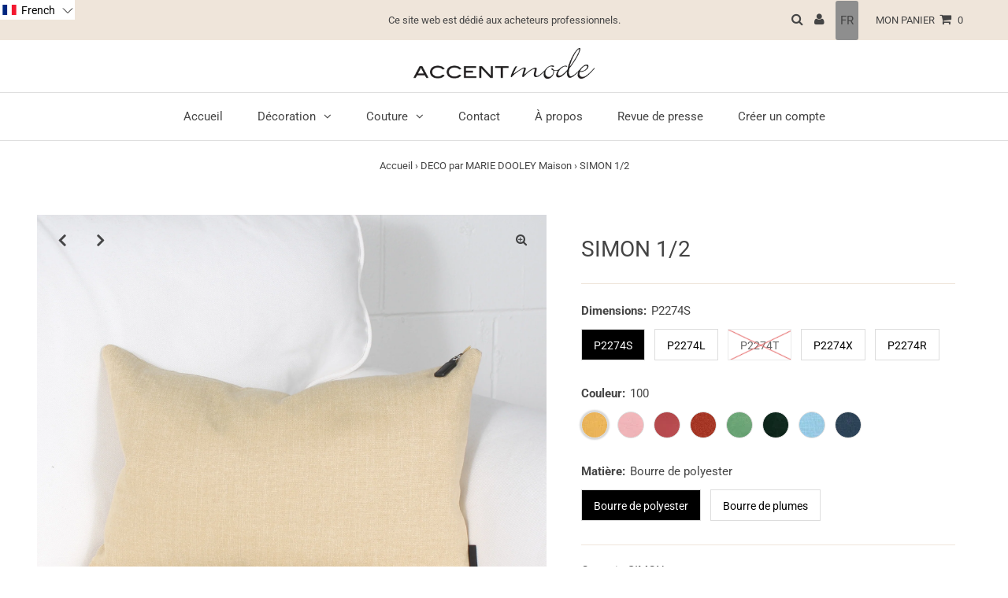

--- FILE ---
content_type: text/html; charset=utf-8
request_url: https://accentmode.com/collections/deco/products/simon?variant=42423489691819
body_size: 45347
content:
<!DOCTYPE html>
<html lang="en" class="no-js" lang="fr">
<head>
  <meta charset="utf-8" />
  <meta name="viewport" content="width=device-width,initial-scale=1">

  <!-- Establish early connection to external domains -->
  <link rel="preconnect" href="https://cdn.shopify.com" crossorigin>
  <link rel="preconnect" href="https://fonts.shopify.com" crossorigin>
  <link rel="preconnect" href="https://monorail-edge.shopifysvc.com">
  <link rel="preconnect" href="//ajax.googleapis.com" crossorigin /><!-- Preload onDomain stylesheets and script libraries -->
  <link rel="preload" href="//accentmode.com/cdn/shop/t/2/assets/stylesheet.css?v=11418769813899305451668713073" as="style">
  <link rel="preload" as="font" href="//accentmode.com/cdn/fonts/roboto/roboto_n4.2019d890f07b1852f56ce63ba45b2db45d852cba.woff2" type="font/woff2" crossorigin>
  <link rel="preload" as="font" href="//accentmode.com/cdn/fonts/roboto/roboto_n4.2019d890f07b1852f56ce63ba45b2db45d852cba.woff2" type="font/woff2" crossorigin>
  <link rel="preload" as="font" href="//accentmode.com/cdn/fonts/roboto/roboto_n4.2019d890f07b1852f56ce63ba45b2db45d852cba.woff2" type="font/woff2" crossorigin>
  <link rel="preload" href="//accentmode.com/cdn/shop/t/2/assets/eventemitter3.min.js?v=27939738353326123541629385923" as="script">
  <link rel="preload" href="//accentmode.com/cdn/shop/t/2/assets/theme.js?v=70707324528540408871630468139" as="script">
  <link rel="preload" href="//accentmode.com/cdn/shopifycloud/storefront/assets/themes_support/option_selection-b017cd28.js" as="script">

  
  <link rel="canonical" href="https://accentmode.com/products/simon" />

  <title>SIMON 1/2 &ndash; Accent mode</title>
  <meta name="description" content="Coussin SIMON P2274S : 12″ x 18″ P2274L : 18″ x 18″ P2274T : 22&quot; x 22&quot; (bourre de plumes seulement) P2274X : 24″ x 24″  P2274R : 16″ x 26″ (bourre de polyester seulement) Housse : 100% polyester Disponible avec bourre de polyester ou bourre de plumes Fabriqué au Québec" />

  
 <script type="application/ld+json">
   {
     "@context": "https://schema.org",
     "@type": "Product",
     "id": "simon",
     "url": "//products/simon",
     "image": "//accentmode.com/cdn/shop/products/simon-coussin-cushion_1024x.jpg?v=1672846740",
     "name": "SIMON 1/2",
     "brand": "accentmode",
     "description": "
Coussin SIMON
P2274S : 12″ x 18″ 
P2274L : 18″ x 18″ 

P2274T : 22&quot; x 22&quot; (bourre de plumes seulement)
P2274X : 24″ x 24″ 
P2274R : 16″ x 26″ (bourre de polyester seulement)
Housse : 100% polyester
Disponible avec bourre de polyester ou bourre de plumes
Fabriqué au Québec


","sku": "42423486316715","offers": {
       "@type": "Offer
       "availability": "http://schema.org/InStock",
       "priceValidUntil": "2030-01-01",
       "url": "/products/simon"
     }}
 </script>


  

<meta property="og:type" content="product">
<meta property="og:title" content="SIMON 1/2">
<meta property="og:url" content="https://accentmode.com/products/simon">
<meta property="og:description" content="
Coussin SIMON
P2274S : 12″ x 18″ 
P2274L : 18″ x 18″ 

P2274T : 22&quot; x 22&quot; (bourre de plumes seulement)
P2274X : 24″ x 24″ 
P2274R : 16″ x 26″ (bourre de polyester seulement)
Housse : 100% polyester
Disponible avec bourre de polyester ou bourre de plumes
Fabriqué au Québec


">

<meta property="og:image" content="http://accentmode.com/cdn/shop/products/simon-coussin-cushion_grande.jpg?v=1672846740">
<meta property="og:image:secure_url" content="https://accentmode.com/cdn/shop/products/simon-coussin-cushion_grande.jpg?v=1672846740">

<meta property="og:image" content="http://accentmode.com/cdn/shop/products/simon-jaune-S_grande.jpg?v=1704900307">
<meta property="og:image:secure_url" content="https://accentmode.com/cdn/shop/products/simon-jaune-S_grande.jpg?v=1704900307">

<meta property="og:image" content="http://accentmode.com/cdn/shop/products/simon-jaune-L_grande.jpg?v=1704900307">
<meta property="og:image:secure_url" content="https://accentmode.com/cdn/shop/products/simon-jaune-L_grande.jpg?v=1704900307">

<meta property="og:price:amount" content="27.50">
<meta property="og:price:currency" content="CAD">

<meta property="og:site_name" content="Accent mode">



<meta name="twitter:card" content="summary">


<meta name="twitter:site" content="@">


<meta name="twitter:title" content="SIMON 1/2">
<meta name="twitter:description" content="
Coussin SIMON
P2274S : 12″ x 18″ 
P2274L : 18″ x 18″ 

P2274T : 22&quot; x 22&quot; (bourre de plumes seulement)
P2274X : 24″ x 24″ 
P2274R : 16″ x 26″ (bourre de polyester seulement)
Housse : 100% polyester
D">
<meta name="twitter:image" content="https://accentmode.com/cdn/shop/products/simon-coussin-cushion_large.jpg?v=1672846740">
<meta name="twitter:image:width" content="480">
<meta name="twitter:image:height" content="480">


  <style data-shopify>
:root {
    --main-family: Roboto;
    --main-weight: 400;
    --main-style: normal;
    --nav-family: Roboto;
    --nav-weight: 400;
    --nav-style: normal;
    --heading-family: Roboto;
    --heading-weight: 400;
    --heading-style: normal;
    --font-size: 15px;
    --nav-size: 15px;
    --h1-size: 28px;
    --h2-size: 20px;
    --h3-size: 18px;
    --header-wrapper-background: #ffffff;
    --background: #ffffff;
    --logo-color: #454545;
    --header: #efe5da;
    --hello-color: #454545;
    --header-icons: #ffffff;
    --header-icons-hover: #ffffff;
    --mobile-header-icons: #000000;
    --header-color: #454545;
    --text-color: #454545;
    --link-color: #000000;
    --sale-color: #8e8e8e;
    --dotted-color: #efe5da;
    --button-color: #8e8e8e;
    --button-hover: #454545;
    --button-text: #ffffff;
    --secondary-button-color: #f3f0ec;
    --secondary-button-hover: #efe5da;
    --secondary-button-text: #454545;
    --direction-color: #000000;
    --direction-background: rgba(0,0,0,0);
    --direction-hover: rgba(0,0,0,0);
    --icons: #8e8e8e;
    --icons-hover: #454545;
    --footer-border: #f7f7f7;
    --footer-background: #8e8e8e;
    --footer-text: #ffffff;
    --footer-icons-color: #ffffff;
    --footer-icons-hover-color: #ffffff;
    --footer-input: #ffffff;
    --footer-input-text: #888888;
    --footer-button: #efe5da;
    --footer-button-text: #454545;
    --nav-color: #454545;
    --nav-hover-color: rgba(0,0,0,0);
    --nav-background-color: #ffffff;
    --nav-hover-link-color: #8e8e8e;
    --nav-border-color: #dfdfdf;
    --dropdown-background-color: #ffffff;
    --dropdown-link-color: #8e8e8e;
    --dropdown-link-hover-color: #454545;
    --dropdown-min-width: 220px;
    --free-shipping-bg: #efe5da;
    --free-shipping-text: #787878;
    --error-color: #c60808;
    --error-color-light: #fdd0d0;
    --swatch-height: 40px;
    --swatch-width: 44px;
    --tool-tip-width: -20;
    --icon-border-color: #ffffff;
    --select-arrow-bg: url(//accentmode.com/cdn/shop/t/2/assets/select-arrow.png?v=112595941721225094991629385928);
    --keyboard-focus-color: #dfdfdf;
    --keyboard-focus-border-style: dashed;
    --keyboard-focus-border-weight: 1;
    --price-unit-price: #dedede;
    --color-filter-size: 20px;
    --color-body-text: var(--text-color);
    --color-body: var(--background);
    --color-bg: var(--background);
    --section-margins: 40px;

    
      --button-corners: 3px;
    

  }
  @media (max-width: 740px) {
    :root {
      --font-size: calc(15px - (15px * 0.15));
      --nav-size: calc(15px - (15px * 0.15));
      --h1-size: calc(28px - (28px * 0.15));
      --h2-size: calc(20px - (20px * 0.15));
      --h3-size: calc(18px - (18px * 0.15));
      --collection-item-image-height: 220px;
    }
  }
  @media screen and (min-width: 741px) and (max-width: 1220px) {
    :root {
        --collection-item-image-height: 320px;
    }
  }
  @media screen and (min-width: 1221px) {
    :root {
        --collection-item-image-height: 450px;
    }
  }
</style>


  <link rel="stylesheet" href="//accentmode.com/cdn/shop/t/2/assets/stylesheet.css?v=11418769813899305451668713073" type="text/css">

  <style>
  @font-face {
  font-family: Roboto;
  font-weight: 400;
  font-style: normal;
  font-display: swap;
  src: url("//accentmode.com/cdn/fonts/roboto/roboto_n4.2019d890f07b1852f56ce63ba45b2db45d852cba.woff2") format("woff2"),
       url("//accentmode.com/cdn/fonts/roboto/roboto_n4.238690e0007583582327135619c5f7971652fa9d.woff") format("woff");
}

  @font-face {
  font-family: Roboto;
  font-weight: 400;
  font-style: normal;
  font-display: swap;
  src: url("//accentmode.com/cdn/fonts/roboto/roboto_n4.2019d890f07b1852f56ce63ba45b2db45d852cba.woff2") format("woff2"),
       url("//accentmode.com/cdn/fonts/roboto/roboto_n4.238690e0007583582327135619c5f7971652fa9d.woff") format("woff");
}

  @font-face {
  font-family: Roboto;
  font-weight: 400;
  font-style: normal;
  font-display: swap;
  src: url("//accentmode.com/cdn/fonts/roboto/roboto_n4.2019d890f07b1852f56ce63ba45b2db45d852cba.woff2") format("woff2"),
       url("//accentmode.com/cdn/fonts/roboto/roboto_n4.238690e0007583582327135619c5f7971652fa9d.woff") format("woff");
}

  @font-face {
  font-family: Roboto;
  font-weight: 700;
  font-style: normal;
  font-display: swap;
  src: url("//accentmode.com/cdn/fonts/roboto/roboto_n7.f38007a10afbbde8976c4056bfe890710d51dec2.woff2") format("woff2"),
       url("//accentmode.com/cdn/fonts/roboto/roboto_n7.94bfdd3e80c7be00e128703d245c207769d763f9.woff") format("woff");
}

  @font-face {
  font-family: Roboto;
  font-weight: 400;
  font-style: italic;
  font-display: swap;
  src: url("//accentmode.com/cdn/fonts/roboto/roboto_i4.57ce898ccda22ee84f49e6b57ae302250655e2d4.woff2") format("woff2"),
       url("//accentmode.com/cdn/fonts/roboto/roboto_i4.b21f3bd061cbcb83b824ae8c7671a82587b264bf.woff") format("woff");
}

  @font-face {
  font-family: Roboto;
  font-weight: 700;
  font-style: italic;
  font-display: swap;
  src: url("//accentmode.com/cdn/fonts/roboto/roboto_i7.7ccaf9410746f2c53340607c42c43f90a9005937.woff2") format("woff2"),
       url("//accentmode.com/cdn/fonts/roboto/roboto_i7.49ec21cdd7148292bffea74c62c0df6e93551516.woff") format("woff");
}

  </style>

  
  <script>window.performance && window.performance.mark && window.performance.mark('shopify.content_for_header.start');</script><meta id="shopify-digital-wallet" name="shopify-digital-wallet" content="/59353792683/digital_wallets/dialog">
<link rel="alternate" hreflang="x-default" href="https://accentmode.com/products/simon">
<link rel="alternate" hreflang="fr" href="https://accentmode.com/products/simon">
<link rel="alternate" hreflang="en" href="https://accentmode.com/en/products/simon">
<link rel="alternate" type="application/json+oembed" href="https://accentmode.com/products/simon.oembed">
<script async="async" src="/checkouts/internal/preloads.js?locale=fr-CA"></script>
<script id="shopify-features" type="application/json">{"accessToken":"870b60d0784f1607193833910854f144","betas":["rich-media-storefront-analytics"],"domain":"accentmode.com","predictiveSearch":true,"shopId":59353792683,"locale":"fr"}</script>
<script>var Shopify = Shopify || {};
Shopify.shop = "accentmode.myshopify.com";
Shopify.locale = "fr";
Shopify.currency = {"active":"CAD","rate":"1.0"};
Shopify.country = "CA";
Shopify.theme = {"name":"Testament","id":126322639019,"schema_name":"Testament","schema_version":"8.1","theme_store_id":623,"role":"main"};
Shopify.theme.handle = "null";
Shopify.theme.style = {"id":null,"handle":null};
Shopify.cdnHost = "accentmode.com/cdn";
Shopify.routes = Shopify.routes || {};
Shopify.routes.root = "/";</script>
<script type="module">!function(o){(o.Shopify=o.Shopify||{}).modules=!0}(window);</script>
<script>!function(o){function n(){var o=[];function n(){o.push(Array.prototype.slice.apply(arguments))}return n.q=o,n}var t=o.Shopify=o.Shopify||{};t.loadFeatures=n(),t.autoloadFeatures=n()}(window);</script>
<script id="shop-js-analytics" type="application/json">{"pageType":"product"}</script>
<script defer="defer" async type="module" src="//accentmode.com/cdn/shopifycloud/shop-js/modules/v2/client.init-shop-cart-sync_Lpn8ZOi5.fr.esm.js"></script>
<script defer="defer" async type="module" src="//accentmode.com/cdn/shopifycloud/shop-js/modules/v2/chunk.common_X4Hu3kma.esm.js"></script>
<script defer="defer" async type="module" src="//accentmode.com/cdn/shopifycloud/shop-js/modules/v2/chunk.modal_BV0V5IrV.esm.js"></script>
<script type="module">
  await import("//accentmode.com/cdn/shopifycloud/shop-js/modules/v2/client.init-shop-cart-sync_Lpn8ZOi5.fr.esm.js");
await import("//accentmode.com/cdn/shopifycloud/shop-js/modules/v2/chunk.common_X4Hu3kma.esm.js");
await import("//accentmode.com/cdn/shopifycloud/shop-js/modules/v2/chunk.modal_BV0V5IrV.esm.js");

  window.Shopify.SignInWithShop?.initShopCartSync?.({"fedCMEnabled":true,"windoidEnabled":true});

</script>
<script id="__st">var __st={"a":59353792683,"offset":-18000,"reqid":"2ade258d-a320-4b0f-b0ea-fe586d345208-1769867478","pageurl":"accentmode.com\/collections\/deco\/products\/simon?variant=42423489691819","u":"f54f703919c3","p":"product","rtyp":"product","rid":7537328160939};</script>
<script>window.ShopifyPaypalV4VisibilityTracking = true;</script>
<script id="captcha-bootstrap">!function(){'use strict';const t='contact',e='account',n='new_comment',o=[[t,t],['blogs',n],['comments',n],[t,'customer']],c=[[e,'customer_login'],[e,'guest_login'],[e,'recover_customer_password'],[e,'create_customer']],r=t=>t.map((([t,e])=>`form[action*='/${t}']:not([data-nocaptcha='true']) input[name='form_type'][value='${e}']`)).join(','),a=t=>()=>t?[...document.querySelectorAll(t)].map((t=>t.form)):[];function s(){const t=[...o],e=r(t);return a(e)}const i='password',u='form_key',d=['recaptcha-v3-token','g-recaptcha-response','h-captcha-response',i],f=()=>{try{return window.sessionStorage}catch{return}},m='__shopify_v',_=t=>t.elements[u];function p(t,e,n=!1){try{const o=window.sessionStorage,c=JSON.parse(o.getItem(e)),{data:r}=function(t){const{data:e,action:n}=t;return t[m]||n?{data:e,action:n}:{data:t,action:n}}(c);for(const[e,n]of Object.entries(r))t.elements[e]&&(t.elements[e].value=n);n&&o.removeItem(e)}catch(o){console.error('form repopulation failed',{error:o})}}const l='form_type',E='cptcha';function T(t){t.dataset[E]=!0}const w=window,h=w.document,L='Shopify',v='ce_forms',y='captcha';let A=!1;((t,e)=>{const n=(g='f06e6c50-85a8-45c8-87d0-21a2b65856fe',I='https://cdn.shopify.com/shopifycloud/storefront-forms-hcaptcha/ce_storefront_forms_captcha_hcaptcha.v1.5.2.iife.js',D={infoText:'Protégé par hCaptcha',privacyText:'Confidentialité',termsText:'Conditions'},(t,e,n)=>{const o=w[L][v],c=o.bindForm;if(c)return c(t,g,e,D).then(n);var r;o.q.push([[t,g,e,D],n]),r=I,A||(h.body.append(Object.assign(h.createElement('script'),{id:'captcha-provider',async:!0,src:r})),A=!0)});var g,I,D;w[L]=w[L]||{},w[L][v]=w[L][v]||{},w[L][v].q=[],w[L][y]=w[L][y]||{},w[L][y].protect=function(t,e){n(t,void 0,e),T(t)},Object.freeze(w[L][y]),function(t,e,n,w,h,L){const[v,y,A,g]=function(t,e,n){const i=e?o:[],u=t?c:[],d=[...i,...u],f=r(d),m=r(i),_=r(d.filter((([t,e])=>n.includes(e))));return[a(f),a(m),a(_),s()]}(w,h,L),I=t=>{const e=t.target;return e instanceof HTMLFormElement?e:e&&e.form},D=t=>v().includes(t);t.addEventListener('submit',(t=>{const e=I(t);if(!e)return;const n=D(e)&&!e.dataset.hcaptchaBound&&!e.dataset.recaptchaBound,o=_(e),c=g().includes(e)&&(!o||!o.value);(n||c)&&t.preventDefault(),c&&!n&&(function(t){try{if(!f())return;!function(t){const e=f();if(!e)return;const n=_(t);if(!n)return;const o=n.value;o&&e.removeItem(o)}(t);const e=Array.from(Array(32),(()=>Math.random().toString(36)[2])).join('');!function(t,e){_(t)||t.append(Object.assign(document.createElement('input'),{type:'hidden',name:u})),t.elements[u].value=e}(t,e),function(t,e){const n=f();if(!n)return;const o=[...t.querySelectorAll(`input[type='${i}']`)].map((({name:t})=>t)),c=[...d,...o],r={};for(const[a,s]of new FormData(t).entries())c.includes(a)||(r[a]=s);n.setItem(e,JSON.stringify({[m]:1,action:t.action,data:r}))}(t,e)}catch(e){console.error('failed to persist form',e)}}(e),e.submit())}));const S=(t,e)=>{t&&!t.dataset[E]&&(n(t,e.some((e=>e===t))),T(t))};for(const o of['focusin','change'])t.addEventListener(o,(t=>{const e=I(t);D(e)&&S(e,y())}));const B=e.get('form_key'),M=e.get(l),P=B&&M;t.addEventListener('DOMContentLoaded',(()=>{const t=y();if(P)for(const e of t)e.elements[l].value===M&&p(e,B);[...new Set([...A(),...v().filter((t=>'true'===t.dataset.shopifyCaptcha))])].forEach((e=>S(e,t)))}))}(h,new URLSearchParams(w.location.search),n,t,e,['guest_login'])})(!0,!0)}();</script>
<script integrity="sha256-4kQ18oKyAcykRKYeNunJcIwy7WH5gtpwJnB7kiuLZ1E=" data-source-attribution="shopify.loadfeatures" defer="defer" src="//accentmode.com/cdn/shopifycloud/storefront/assets/storefront/load_feature-a0a9edcb.js" crossorigin="anonymous"></script>
<script data-source-attribution="shopify.dynamic_checkout.dynamic.init">var Shopify=Shopify||{};Shopify.PaymentButton=Shopify.PaymentButton||{isStorefrontPortableWallets:!0,init:function(){window.Shopify.PaymentButton.init=function(){};var t=document.createElement("script");t.src="https://accentmode.com/cdn/shopifycloud/portable-wallets/latest/portable-wallets.fr.js",t.type="module",document.head.appendChild(t)}};
</script>
<script data-source-attribution="shopify.dynamic_checkout.buyer_consent">
  function portableWalletsHideBuyerConsent(e){var t=document.getElementById("shopify-buyer-consent"),n=document.getElementById("shopify-subscription-policy-button");t&&n&&(t.classList.add("hidden"),t.setAttribute("aria-hidden","true"),n.removeEventListener("click",e))}function portableWalletsShowBuyerConsent(e){var t=document.getElementById("shopify-buyer-consent"),n=document.getElementById("shopify-subscription-policy-button");t&&n&&(t.classList.remove("hidden"),t.removeAttribute("aria-hidden"),n.addEventListener("click",e))}window.Shopify?.PaymentButton&&(window.Shopify.PaymentButton.hideBuyerConsent=portableWalletsHideBuyerConsent,window.Shopify.PaymentButton.showBuyerConsent=portableWalletsShowBuyerConsent);
</script>
<script data-source-attribution="shopify.dynamic_checkout.cart.bootstrap">document.addEventListener("DOMContentLoaded",(function(){function t(){return document.querySelector("shopify-accelerated-checkout-cart, shopify-accelerated-checkout")}if(t())Shopify.PaymentButton.init();else{new MutationObserver((function(e,n){t()&&(Shopify.PaymentButton.init(),n.disconnect())})).observe(document.body,{childList:!0,subtree:!0})}}));
</script>

<script>window.performance && window.performance.mark && window.performance.mark('shopify.content_for_header.end');</script>

<!-- "snippets/buddha-megamenu.liquid" was not rendered, the associated app was uninstalled -->
 <link href="https://monorail-edge.shopifysvc.com" rel="dns-prefetch">
<script>(function(){if ("sendBeacon" in navigator && "performance" in window) {try {var session_token_from_headers = performance.getEntriesByType('navigation')[0].serverTiming.find(x => x.name == '_s').description;} catch {var session_token_from_headers = undefined;}var session_cookie_matches = document.cookie.match(/_shopify_s=([^;]*)/);var session_token_from_cookie = session_cookie_matches && session_cookie_matches.length === 2 ? session_cookie_matches[1] : "";var session_token = session_token_from_headers || session_token_from_cookie || "";function handle_abandonment_event(e) {var entries = performance.getEntries().filter(function(entry) {return /monorail-edge.shopifysvc.com/.test(entry.name);});if (!window.abandonment_tracked && entries.length === 0) {window.abandonment_tracked = true;var currentMs = Date.now();var navigation_start = performance.timing.navigationStart;var payload = {shop_id: 59353792683,url: window.location.href,navigation_start,duration: currentMs - navigation_start,session_token,page_type: "product"};window.navigator.sendBeacon("https://monorail-edge.shopifysvc.com/v1/produce", JSON.stringify({schema_id: "online_store_buyer_site_abandonment/1.1",payload: payload,metadata: {event_created_at_ms: currentMs,event_sent_at_ms: currentMs}}));}}window.addEventListener('pagehide', handle_abandonment_event);}}());</script>
<script id="web-pixels-manager-setup">(function e(e,d,r,n,o){if(void 0===o&&(o={}),!Boolean(null===(a=null===(i=window.Shopify)||void 0===i?void 0:i.analytics)||void 0===a?void 0:a.replayQueue)){var i,a;window.Shopify=window.Shopify||{};var t=window.Shopify;t.analytics=t.analytics||{};var s=t.analytics;s.replayQueue=[],s.publish=function(e,d,r){return s.replayQueue.push([e,d,r]),!0};try{self.performance.mark("wpm:start")}catch(e){}var l=function(){var e={modern:/Edge?\/(1{2}[4-9]|1[2-9]\d|[2-9]\d{2}|\d{4,})\.\d+(\.\d+|)|Firefox\/(1{2}[4-9]|1[2-9]\d|[2-9]\d{2}|\d{4,})\.\d+(\.\d+|)|Chrom(ium|e)\/(9{2}|\d{3,})\.\d+(\.\d+|)|(Maci|X1{2}).+ Version\/(15\.\d+|(1[6-9]|[2-9]\d|\d{3,})\.\d+)([,.]\d+|)( \(\w+\)|)( Mobile\/\w+|) Safari\/|Chrome.+OPR\/(9{2}|\d{3,})\.\d+\.\d+|(CPU[ +]OS|iPhone[ +]OS|CPU[ +]iPhone|CPU IPhone OS|CPU iPad OS)[ +]+(15[._]\d+|(1[6-9]|[2-9]\d|\d{3,})[._]\d+)([._]\d+|)|Android:?[ /-](13[3-9]|1[4-9]\d|[2-9]\d{2}|\d{4,})(\.\d+|)(\.\d+|)|Android.+Firefox\/(13[5-9]|1[4-9]\d|[2-9]\d{2}|\d{4,})\.\d+(\.\d+|)|Android.+Chrom(ium|e)\/(13[3-9]|1[4-9]\d|[2-9]\d{2}|\d{4,})\.\d+(\.\d+|)|SamsungBrowser\/([2-9]\d|\d{3,})\.\d+/,legacy:/Edge?\/(1[6-9]|[2-9]\d|\d{3,})\.\d+(\.\d+|)|Firefox\/(5[4-9]|[6-9]\d|\d{3,})\.\d+(\.\d+|)|Chrom(ium|e)\/(5[1-9]|[6-9]\d|\d{3,})\.\d+(\.\d+|)([\d.]+$|.*Safari\/(?![\d.]+ Edge\/[\d.]+$))|(Maci|X1{2}).+ Version\/(10\.\d+|(1[1-9]|[2-9]\d|\d{3,})\.\d+)([,.]\d+|)( \(\w+\)|)( Mobile\/\w+|) Safari\/|Chrome.+OPR\/(3[89]|[4-9]\d|\d{3,})\.\d+\.\d+|(CPU[ +]OS|iPhone[ +]OS|CPU[ +]iPhone|CPU IPhone OS|CPU iPad OS)[ +]+(10[._]\d+|(1[1-9]|[2-9]\d|\d{3,})[._]\d+)([._]\d+|)|Android:?[ /-](13[3-9]|1[4-9]\d|[2-9]\d{2}|\d{4,})(\.\d+|)(\.\d+|)|Mobile Safari.+OPR\/([89]\d|\d{3,})\.\d+\.\d+|Android.+Firefox\/(13[5-9]|1[4-9]\d|[2-9]\d{2}|\d{4,})\.\d+(\.\d+|)|Android.+Chrom(ium|e)\/(13[3-9]|1[4-9]\d|[2-9]\d{2}|\d{4,})\.\d+(\.\d+|)|Android.+(UC? ?Browser|UCWEB|U3)[ /]?(15\.([5-9]|\d{2,})|(1[6-9]|[2-9]\d|\d{3,})\.\d+)\.\d+|SamsungBrowser\/(5\.\d+|([6-9]|\d{2,})\.\d+)|Android.+MQ{2}Browser\/(14(\.(9|\d{2,})|)|(1[5-9]|[2-9]\d|\d{3,})(\.\d+|))(\.\d+|)|K[Aa][Ii]OS\/(3\.\d+|([4-9]|\d{2,})\.\d+)(\.\d+|)/},d=e.modern,r=e.legacy,n=navigator.userAgent;return n.match(d)?"modern":n.match(r)?"legacy":"unknown"}(),u="modern"===l?"modern":"legacy",c=(null!=n?n:{modern:"",legacy:""})[u],f=function(e){return[e.baseUrl,"/wpm","/b",e.hashVersion,"modern"===e.buildTarget?"m":"l",".js"].join("")}({baseUrl:d,hashVersion:r,buildTarget:u}),m=function(e){var d=e.version,r=e.bundleTarget,n=e.surface,o=e.pageUrl,i=e.monorailEndpoint;return{emit:function(e){var a=e.status,t=e.errorMsg,s=(new Date).getTime(),l=JSON.stringify({metadata:{event_sent_at_ms:s},events:[{schema_id:"web_pixels_manager_load/3.1",payload:{version:d,bundle_target:r,page_url:o,status:a,surface:n,error_msg:t},metadata:{event_created_at_ms:s}}]});if(!i)return console&&console.warn&&console.warn("[Web Pixels Manager] No Monorail endpoint provided, skipping logging."),!1;try{return self.navigator.sendBeacon.bind(self.navigator)(i,l)}catch(e){}var u=new XMLHttpRequest;try{return u.open("POST",i,!0),u.setRequestHeader("Content-Type","text/plain"),u.send(l),!0}catch(e){return console&&console.warn&&console.warn("[Web Pixels Manager] Got an unhandled error while logging to Monorail."),!1}}}}({version:r,bundleTarget:l,surface:e.surface,pageUrl:self.location.href,monorailEndpoint:e.monorailEndpoint});try{o.browserTarget=l,function(e){var d=e.src,r=e.async,n=void 0===r||r,o=e.onload,i=e.onerror,a=e.sri,t=e.scriptDataAttributes,s=void 0===t?{}:t,l=document.createElement("script"),u=document.querySelector("head"),c=document.querySelector("body");if(l.async=n,l.src=d,a&&(l.integrity=a,l.crossOrigin="anonymous"),s)for(var f in s)if(Object.prototype.hasOwnProperty.call(s,f))try{l.dataset[f]=s[f]}catch(e){}if(o&&l.addEventListener("load",o),i&&l.addEventListener("error",i),u)u.appendChild(l);else{if(!c)throw new Error("Did not find a head or body element to append the script");c.appendChild(l)}}({src:f,async:!0,onload:function(){if(!function(){var e,d;return Boolean(null===(d=null===(e=window.Shopify)||void 0===e?void 0:e.analytics)||void 0===d?void 0:d.initialized)}()){var d=window.webPixelsManager.init(e)||void 0;if(d){var r=window.Shopify.analytics;r.replayQueue.forEach((function(e){var r=e[0],n=e[1],o=e[2];d.publishCustomEvent(r,n,o)})),r.replayQueue=[],r.publish=d.publishCustomEvent,r.visitor=d.visitor,r.initialized=!0}}},onerror:function(){return m.emit({status:"failed",errorMsg:"".concat(f," has failed to load")})},sri:function(e){var d=/^sha384-[A-Za-z0-9+/=]+$/;return"string"==typeof e&&d.test(e)}(c)?c:"",scriptDataAttributes:o}),m.emit({status:"loading"})}catch(e){m.emit({status:"failed",errorMsg:(null==e?void 0:e.message)||"Unknown error"})}}})({shopId: 59353792683,storefrontBaseUrl: "https://accentmode.com",extensionsBaseUrl: "https://extensions.shopifycdn.com/cdn/shopifycloud/web-pixels-manager",monorailEndpoint: "https://monorail-edge.shopifysvc.com/unstable/produce_batch",surface: "storefront-renderer",enabledBetaFlags: ["2dca8a86"],webPixelsConfigList: [{"id":"shopify-app-pixel","configuration":"{}","eventPayloadVersion":"v1","runtimeContext":"STRICT","scriptVersion":"0450","apiClientId":"shopify-pixel","type":"APP","privacyPurposes":["ANALYTICS","MARKETING"]},{"id":"shopify-custom-pixel","eventPayloadVersion":"v1","runtimeContext":"LAX","scriptVersion":"0450","apiClientId":"shopify-pixel","type":"CUSTOM","privacyPurposes":["ANALYTICS","MARKETING"]}],isMerchantRequest: false,initData: {"shop":{"name":"Accent mode","paymentSettings":{"currencyCode":"CAD"},"myshopifyDomain":"accentmode.myshopify.com","countryCode":"CA","storefrontUrl":"https:\/\/accentmode.com"},"customer":null,"cart":null,"checkout":null,"productVariants":[{"price":{"amount":27.5,"currencyCode":"CAD"},"product":{"title":"SIMON 1\/2","vendor":"accentmode","id":"7537328160939","untranslatedTitle":"SIMON 1\/2","url":"\/products\/simon","type":""},"id":"42423486316715","image":{"src":"\/\/accentmode.com\/cdn\/shop\/products\/simon-jaune-S.jpg?v=1704900307"},"sku":null,"title":"P2274S \/ 100 \/ Bourre de polyester","untranslatedTitle":"P2274S \/ 100 \/ Bourre de polyester"},{"price":{"amount":34.5,"currencyCode":"CAD"},"product":{"title":"SIMON 1\/2","vendor":"accentmode","id":"7537328160939","untranslatedTitle":"SIMON 1\/2","url":"\/products\/simon","type":""},"id":"43351549542571","image":{"src":"\/\/accentmode.com\/cdn\/shop\/products\/simon-jaune-S.jpg?v=1704900307"},"sku":"","title":"P2274S \/ 100 \/ Bourre de plumes","untranslatedTitle":"P2274S \/ 100 \/ Bourre de plumes"},{"price":{"amount":27.5,"currencyCode":"CAD"},"product":{"title":"SIMON 1\/2","vendor":"accentmode","id":"7537328160939","untranslatedTitle":"SIMON 1\/2","url":"\/products\/simon","type":""},"id":"42423489659051","image":{"src":"\/\/accentmode.com\/cdn\/shop\/files\/Simon-rose-S.jpg?v=1704902500"},"sku":"","title":"P2274S \/ 514 \/ Bourre de polyester","untranslatedTitle":"P2274S \/ 514 \/ Bourre de polyester"},{"price":{"amount":34.5,"currencyCode":"CAD"},"product":{"title":"SIMON 1\/2","vendor":"accentmode","id":"7537328160939","untranslatedTitle":"SIMON 1\/2","url":"\/products\/simon","type":""},"id":"43351549575339","image":{"src":"\/\/accentmode.com\/cdn\/shop\/files\/Simon-rose-S.jpg?v=1704902500"},"sku":"","title":"P2274S \/ 514 \/ Bourre de plumes","untranslatedTitle":"P2274S \/ 514 \/ Bourre de plumes"},{"price":{"amount":27.5,"currencyCode":"CAD"},"product":{"title":"SIMON 1\/2","vendor":"accentmode","id":"7537328160939","untranslatedTitle":"SIMON 1\/2","url":"\/products\/simon","type":""},"id":"43351541940395","image":{"src":"\/\/accentmode.com\/cdn\/shop\/files\/simon-rouge-S.jpg?v=1704902500"},"sku":"","title":"P2274S \/ 520 \/ Bourre de polyester","untranslatedTitle":"P2274S \/ 520 \/ Bourre de polyester"},{"price":{"amount":34.5,"currencyCode":"CAD"},"product":{"title":"SIMON 1\/2","vendor":"accentmode","id":"7537328160939","untranslatedTitle":"SIMON 1\/2","url":"\/products\/simon","type":""},"id":"43351549608107","image":{"src":"\/\/accentmode.com\/cdn\/shop\/files\/simon-rouge-S.jpg?v=1704902500"},"sku":"","title":"P2274S \/ 520 \/ Bourre de plumes","untranslatedTitle":"P2274S \/ 520 \/ Bourre de plumes"},{"price":{"amount":27.5,"currencyCode":"CAD"},"product":{"title":"SIMON 1\/2","vendor":"accentmode","id":"7537328160939","untranslatedTitle":"SIMON 1\/2","url":"\/products\/simon","type":""},"id":"43351541973163","image":{"src":"\/\/accentmode.com\/cdn\/shop\/files\/simon-orange-S.jpg?v=1704902500"},"sku":"","title":"P2274S \/ 523 \/ Bourre de polyester","untranslatedTitle":"P2274S \/ 523 \/ Bourre de polyester"},{"price":{"amount":34.5,"currencyCode":"CAD"},"product":{"title":"SIMON 1\/2","vendor":"accentmode","id":"7537328160939","untranslatedTitle":"SIMON 1\/2","url":"\/products\/simon","type":""},"id":"43351549640875","image":{"src":"\/\/accentmode.com\/cdn\/shop\/files\/simon-orange-S.jpg?v=1704902500"},"sku":"","title":"P2274S \/ 523 \/ Bourre de plumes","untranslatedTitle":"P2274S \/ 523 \/ Bourre de plumes"},{"price":{"amount":27.5,"currencyCode":"CAD"},"product":{"title":"SIMON 1\/2","vendor":"accentmode","id":"7537328160939","untranslatedTitle":"SIMON 1\/2","url":"\/products\/simon","type":""},"id":"43351542005931","image":{"src":"\/\/accentmode.com\/cdn\/shop\/files\/Simon-vert-S.jpg?v=1704902500"},"sku":"","title":"P2274S \/ 536 \/ Bourre de polyester","untranslatedTitle":"P2274S \/ 536 \/ Bourre de polyester"},{"price":{"amount":34.5,"currencyCode":"CAD"},"product":{"title":"SIMON 1\/2","vendor":"accentmode","id":"7537328160939","untranslatedTitle":"SIMON 1\/2","url":"\/products\/simon","type":""},"id":"43351549673643","image":{"src":"\/\/accentmode.com\/cdn\/shop\/files\/Simon-vert-S.jpg?v=1704902500"},"sku":"","title":"P2274S \/ 536 \/ Bourre de plumes","untranslatedTitle":"P2274S \/ 536 \/ Bourre de plumes"},{"price":{"amount":27.5,"currencyCode":"CAD"},"product":{"title":"SIMON 1\/2","vendor":"accentmode","id":"7537328160939","untranslatedTitle":"SIMON 1\/2","url":"\/products\/simon","type":""},"id":"43351542038699","image":{"src":"\/\/accentmode.com\/cdn\/shop\/files\/simon-lime-S.jpg?v=1704902500"},"sku":"","title":"P2274S \/ 537 \/ Bourre de polyester","untranslatedTitle":"P2274S \/ 537 \/ Bourre de polyester"},{"price":{"amount":34.5,"currencyCode":"CAD"},"product":{"title":"SIMON 1\/2","vendor":"accentmode","id":"7537328160939","untranslatedTitle":"SIMON 1\/2","url":"\/products\/simon","type":""},"id":"43351549706411","image":{"src":"\/\/accentmode.com\/cdn\/shop\/files\/simon-lime-S.jpg?v=1704902500"},"sku":"","title":"P2274S \/ 537 \/ Bourre de plumes","untranslatedTitle":"P2274S \/ 537 \/ Bourre de plumes"},{"price":{"amount":27.5,"currencyCode":"CAD"},"product":{"title":"SIMON 1\/2","vendor":"accentmode","id":"7537328160939","untranslatedTitle":"SIMON 1\/2","url":"\/products\/simon","type":""},"id":"43351542071467","image":{"src":"\/\/accentmode.com\/cdn\/shop\/files\/Simon-aqua-S.jpg?v=1704902500"},"sku":"","title":"P2274S \/ 542 \/ Bourre de polyester","untranslatedTitle":"P2274S \/ 542 \/ Bourre de polyester"},{"price":{"amount":34.5,"currencyCode":"CAD"},"product":{"title":"SIMON 1\/2","vendor":"accentmode","id":"7537328160939","untranslatedTitle":"SIMON 1\/2","url":"\/products\/simon","type":""},"id":"43351549739179","image":{"src":"\/\/accentmode.com\/cdn\/shop\/files\/Simon-aqua-S.jpg?v=1704902500"},"sku":"","title":"P2274S \/ 542 \/ Bourre de plumes","untranslatedTitle":"P2274S \/ 542 \/ Bourre de plumes"},{"price":{"amount":27.5,"currencyCode":"CAD"},"product":{"title":"SIMON 1\/2","vendor":"accentmode","id":"7537328160939","untranslatedTitle":"SIMON 1\/2","url":"\/products\/simon","type":""},"id":"43351542104235","image":{"src":"\/\/accentmode.com\/cdn\/shop\/files\/simon-turquoise-S.jpg?v=1704902500"},"sku":"","title":"P2274S \/ 555 \/ Bourre de polyester","untranslatedTitle":"P2274S \/ 555 \/ Bourre de polyester"},{"price":{"amount":34.5,"currencyCode":"CAD"},"product":{"title":"SIMON 1\/2","vendor":"accentmode","id":"7537328160939","untranslatedTitle":"SIMON 1\/2","url":"\/products\/simon","type":""},"id":"43351549771947","image":{"src":"\/\/accentmode.com\/cdn\/shop\/files\/simon-turquoise-S.jpg?v=1704902500"},"sku":"","title":"P2274S \/ 555 \/ Bourre de plumes","untranslatedTitle":"P2274S \/ 555 \/ Bourre de plumes"},{"price":{"amount":32.5,"currencyCode":"CAD"},"product":{"title":"SIMON 1\/2","vendor":"accentmode","id":"7537328160939","untranslatedTitle":"SIMON 1\/2","url":"\/products\/simon","type":""},"id":"42423486349483","image":{"src":"\/\/accentmode.com\/cdn\/shop\/products\/simon-jaune-L.jpg?v=1704900307"},"sku":null,"title":"P2274L \/ 100 \/ Bourre de polyester","untranslatedTitle":"P2274L \/ 100 \/ Bourre de polyester"},{"price":{"amount":41.5,"currencyCode":"CAD"},"product":{"title":"SIMON 1\/2","vendor":"accentmode","id":"7537328160939","untranslatedTitle":"SIMON 1\/2","url":"\/products\/simon","type":""},"id":"43351549804715","image":{"src":"\/\/accentmode.com\/cdn\/shop\/products\/simon-jaune-L.jpg?v=1704900307"},"sku":"","title":"P2274L \/ 100 \/ Bourre de plumes","untranslatedTitle":"P2274L \/ 100 \/ Bourre de plumes"},{"price":{"amount":32.5,"currencyCode":"CAD"},"product":{"title":"SIMON 1\/2","vendor":"accentmode","id":"7537328160939","untranslatedTitle":"SIMON 1\/2","url":"\/products\/simon","type":""},"id":"42423489986731","image":{"src":"\/\/accentmode.com\/cdn\/shop\/files\/simon-rose-L.jpg?v=1704902500"},"sku":"","title":"P2274L \/ 514 \/ Bourre de polyester","untranslatedTitle":"P2274L \/ 514 \/ Bourre de polyester"},{"price":{"amount":41.5,"currencyCode":"CAD"},"product":{"title":"SIMON 1\/2","vendor":"accentmode","id":"7537328160939","untranslatedTitle":"SIMON 1\/2","url":"\/products\/simon","type":""},"id":"43351549837483","image":{"src":"\/\/accentmode.com\/cdn\/shop\/files\/simon-rose-L.jpg?v=1704902500"},"sku":"","title":"P2274L \/ 514 \/ Bourre de plumes","untranslatedTitle":"P2274L \/ 514 \/ Bourre de plumes"},{"price":{"amount":32.5,"currencyCode":"CAD"},"product":{"title":"SIMON 1\/2","vendor":"accentmode","id":"7537328160939","untranslatedTitle":"SIMON 1\/2","url":"\/products\/simon","type":""},"id":"43351542137003","image":{"src":"\/\/accentmode.com\/cdn\/shop\/files\/simon-rouge-L.jpg?v=1704902500"},"sku":"","title":"P2274L \/ 520 \/ Bourre de polyester","untranslatedTitle":"P2274L \/ 520 \/ Bourre de polyester"},{"price":{"amount":41.5,"currencyCode":"CAD"},"product":{"title":"SIMON 1\/2","vendor":"accentmode","id":"7537328160939","untranslatedTitle":"SIMON 1\/2","url":"\/products\/simon","type":""},"id":"43351549870251","image":{"src":"\/\/accentmode.com\/cdn\/shop\/files\/simon-rouge-L.jpg?v=1704902500"},"sku":"","title":"P2274L \/ 520 \/ Bourre de plumes","untranslatedTitle":"P2274L \/ 520 \/ Bourre de plumes"},{"price":{"amount":32.5,"currencyCode":"CAD"},"product":{"title":"SIMON 1\/2","vendor":"accentmode","id":"7537328160939","untranslatedTitle":"SIMON 1\/2","url":"\/products\/simon","type":""},"id":"43351542169771","image":{"src":"\/\/accentmode.com\/cdn\/shop\/files\/simon-orange-L.jpg?v=1704902500"},"sku":"","title":"P2274L \/ 523 \/ Bourre de polyester","untranslatedTitle":"P2274L \/ 523 \/ Bourre de polyester"},{"price":{"amount":41.5,"currencyCode":"CAD"},"product":{"title":"SIMON 1\/2","vendor":"accentmode","id":"7537328160939","untranslatedTitle":"SIMON 1\/2","url":"\/products\/simon","type":""},"id":"43351549903019","image":{"src":"\/\/accentmode.com\/cdn\/shop\/files\/simon-orange-L.jpg?v=1704902500"},"sku":"","title":"P2274L \/ 523 \/ Bourre de plumes","untranslatedTitle":"P2274L \/ 523 \/ Bourre de plumes"},{"price":{"amount":32.5,"currencyCode":"CAD"},"product":{"title":"SIMON 1\/2","vendor":"accentmode","id":"7537328160939","untranslatedTitle":"SIMON 1\/2","url":"\/products\/simon","type":""},"id":"43351542202539","image":{"src":"\/\/accentmode.com\/cdn\/shop\/files\/Simon-vert-L.jpg?v=1704902500"},"sku":"","title":"P2274L \/ 536 \/ Bourre de polyester","untranslatedTitle":"P2274L \/ 536 \/ Bourre de polyester"},{"price":{"amount":41.5,"currencyCode":"CAD"},"product":{"title":"SIMON 1\/2","vendor":"accentmode","id":"7537328160939","untranslatedTitle":"SIMON 1\/2","url":"\/products\/simon","type":""},"id":"43351549935787","image":{"src":"\/\/accentmode.com\/cdn\/shop\/files\/Simon-vert-L.jpg?v=1704902500"},"sku":"","title":"P2274L \/ 536 \/ Bourre de plumes","untranslatedTitle":"P2274L \/ 536 \/ Bourre de plumes"},{"price":{"amount":32.5,"currencyCode":"CAD"},"product":{"title":"SIMON 1\/2","vendor":"accentmode","id":"7537328160939","untranslatedTitle":"SIMON 1\/2","url":"\/products\/simon","type":""},"id":"43351542235307","image":{"src":"\/\/accentmode.com\/cdn\/shop\/files\/simon-lime-L.jpg?v=1704902500"},"sku":"","title":"P2274L \/ 537 \/ Bourre de polyester","untranslatedTitle":"P2274L \/ 537 \/ Bourre de polyester"},{"price":{"amount":41.5,"currencyCode":"CAD"},"product":{"title":"SIMON 1\/2","vendor":"accentmode","id":"7537328160939","untranslatedTitle":"SIMON 1\/2","url":"\/products\/simon","type":""},"id":"43351549968555","image":{"src":"\/\/accentmode.com\/cdn\/shop\/files\/simon-lime-L.jpg?v=1704902500"},"sku":"","title":"P2274L \/ 537 \/ Bourre de plumes","untranslatedTitle":"P2274L \/ 537 \/ Bourre de plumes"},{"price":{"amount":32.5,"currencyCode":"CAD"},"product":{"title":"SIMON 1\/2","vendor":"accentmode","id":"7537328160939","untranslatedTitle":"SIMON 1\/2","url":"\/products\/simon","type":""},"id":"43351542268075","image":{"src":"\/\/accentmode.com\/cdn\/shop\/files\/Simon-aqua-L.jpg?v=1704902500"},"sku":"","title":"P2274L \/ 542 \/ Bourre de polyester","untranslatedTitle":"P2274L \/ 542 \/ Bourre de polyester"},{"price":{"amount":41.5,"currencyCode":"CAD"},"product":{"title":"SIMON 1\/2","vendor":"accentmode","id":"7537328160939","untranslatedTitle":"SIMON 1\/2","url":"\/products\/simon","type":""},"id":"43351550001323","image":{"src":"\/\/accentmode.com\/cdn\/shop\/files\/Simon-aqua-L.jpg?v=1704902500"},"sku":"","title":"P2274L \/ 542 \/ Bourre de plumes","untranslatedTitle":"P2274L \/ 542 \/ Bourre de plumes"},{"price":{"amount":32.5,"currencyCode":"CAD"},"product":{"title":"SIMON 1\/2","vendor":"accentmode","id":"7537328160939","untranslatedTitle":"SIMON 1\/2","url":"\/products\/simon","type":""},"id":"43351542300843","image":{"src":"\/\/accentmode.com\/cdn\/shop\/files\/simon-turquoise-L.jpg?v=1704902500"},"sku":"","title":"P2274L \/ 555 \/ Bourre de polyester","untranslatedTitle":"P2274L \/ 555 \/ Bourre de polyester"},{"price":{"amount":41.5,"currencyCode":"CAD"},"product":{"title":"SIMON 1\/2","vendor":"accentmode","id":"7537328160939","untranslatedTitle":"SIMON 1\/2","url":"\/products\/simon","type":""},"id":"43351550034091","image":{"src":"\/\/accentmode.com\/cdn\/shop\/files\/simon-turquoise-L.jpg?v=1704902500"},"sku":"","title":"P2274L \/ 555 \/ Bourre de plumes","untranslatedTitle":"P2274L \/ 555 \/ Bourre de plumes"},{"price":{"amount":61.5,"currencyCode":"CAD"},"product":{"title":"SIMON 1\/2","vendor":"accentmode","id":"7537328160939","untranslatedTitle":"SIMON 1\/2","url":"\/products\/simon","type":""},"id":"43351550066859","image":{"src":"\/\/accentmode.com\/cdn\/shop\/products\/simon-jaune-L.jpg?v=1704900307"},"sku":"","title":"P2274T \/ 100 \/ Bourre de plumes","untranslatedTitle":"P2274T \/ 100 \/ Bourre de plumes"},{"price":{"amount":61.5,"currencyCode":"CAD"},"product":{"title":"SIMON 1\/2","vendor":"accentmode","id":"7537328160939","untranslatedTitle":"SIMON 1\/2","url":"\/products\/simon","type":""},"id":"43351550099627","image":{"src":"\/\/accentmode.com\/cdn\/shop\/files\/simon-rose-L.jpg?v=1704902500"},"sku":"","title":"P2274T \/ 514 \/ Bourre de plumes","untranslatedTitle":"P2274T \/ 514 \/ Bourre de plumes"},{"price":{"amount":61.5,"currencyCode":"CAD"},"product":{"title":"SIMON 1\/2","vendor":"accentmode","id":"7537328160939","untranslatedTitle":"SIMON 1\/2","url":"\/products\/simon","type":""},"id":"43351550132395","image":{"src":"\/\/accentmode.com\/cdn\/shop\/files\/simon-rouge-L.jpg?v=1704902500"},"sku":"","title":"P2274T \/ 520 \/ Bourre de plumes","untranslatedTitle":"P2274T \/ 520 \/ Bourre de plumes"},{"price":{"amount":61.5,"currencyCode":"CAD"},"product":{"title":"SIMON 1\/2","vendor":"accentmode","id":"7537328160939","untranslatedTitle":"SIMON 1\/2","url":"\/products\/simon","type":""},"id":"43351550165163","image":{"src":"\/\/accentmode.com\/cdn\/shop\/files\/simon-orange-L.jpg?v=1704902500"},"sku":"","title":"P2274T \/ 523 \/ Bourre de plumes","untranslatedTitle":"P2274T \/ 523 \/ Bourre de plumes"},{"price":{"amount":61.5,"currencyCode":"CAD"},"product":{"title":"SIMON 1\/2","vendor":"accentmode","id":"7537328160939","untranslatedTitle":"SIMON 1\/2","url":"\/products\/simon","type":""},"id":"43351550197931","image":{"src":"\/\/accentmode.com\/cdn\/shop\/files\/Simon-vert-L.jpg?v=1704902500"},"sku":"","title":"P2274T \/ 536 \/ Bourre de plumes","untranslatedTitle":"P2274T \/ 536 \/ Bourre de plumes"},{"price":{"amount":61.5,"currencyCode":"CAD"},"product":{"title":"SIMON 1\/2","vendor":"accentmode","id":"7537328160939","untranslatedTitle":"SIMON 1\/2","url":"\/products\/simon","type":""},"id":"43351550230699","image":{"src":"\/\/accentmode.com\/cdn\/shop\/files\/simon-lime-L.jpg?v=1704902500"},"sku":"","title":"P2274T \/ 537 \/ Bourre de plumes","untranslatedTitle":"P2274T \/ 537 \/ Bourre de plumes"},{"price":{"amount":61.5,"currencyCode":"CAD"},"product":{"title":"SIMON 1\/2","vendor":"accentmode","id":"7537328160939","untranslatedTitle":"SIMON 1\/2","url":"\/products\/simon","type":""},"id":"43351550263467","image":{"src":"\/\/accentmode.com\/cdn\/shop\/files\/Simon-aqua-L.jpg?v=1704902500"},"sku":"","title":"P2274T \/ 542 \/ Bourre de plumes","untranslatedTitle":"P2274T \/ 542 \/ Bourre de plumes"},{"price":{"amount":61.0,"currencyCode":"CAD"},"product":{"title":"SIMON 1\/2","vendor":"accentmode","id":"7537328160939","untranslatedTitle":"SIMON 1\/2","url":"\/products\/simon","type":""},"id":"43351550296235","image":{"src":"\/\/accentmode.com\/cdn\/shop\/files\/simon-turquoise-L.jpg?v=1704902500"},"sku":"","title":"P2274T \/ 555 \/ Bourre de plumes","untranslatedTitle":"P2274T \/ 555 \/ Bourre de plumes"},{"price":{"amount":51.5,"currencyCode":"CAD"},"product":{"title":"SIMON 1\/2","vendor":"accentmode","id":"7537328160939","untranslatedTitle":"SIMON 1\/2","url":"\/products\/simon","type":""},"id":"42423486382251","image":{"src":"\/\/accentmode.com\/cdn\/shop\/products\/simon-jaune-L.jpg?v=1704900307"},"sku":null,"title":"P2274X \/ 100 \/ Bourre de polyester","untranslatedTitle":"P2274X \/ 100 \/ Bourre de polyester"},{"price":{"amount":61.5,"currencyCode":"CAD"},"product":{"title":"SIMON 1\/2","vendor":"accentmode","id":"7537328160939","untranslatedTitle":"SIMON 1\/2","url":"\/products\/simon","type":""},"id":"43351550329003","image":{"src":"\/\/accentmode.com\/cdn\/shop\/products\/simon-jaune-L.jpg?v=1704900307"},"sku":"","title":"P2274X \/ 100 \/ Bourre de plumes","untranslatedTitle":"P2274X \/ 100 \/ Bourre de plumes"},{"price":{"amount":51.5,"currencyCode":"CAD"},"product":{"title":"SIMON 1\/2","vendor":"accentmode","id":"7537328160939","untranslatedTitle":"SIMON 1\/2","url":"\/products\/simon","type":""},"id":"42423490314411","image":{"src":"\/\/accentmode.com\/cdn\/shop\/files\/simon-rose-L.jpg?v=1704902500"},"sku":"","title":"P2274X \/ 514 \/ Bourre de polyester","untranslatedTitle":"P2274X \/ 514 \/ Bourre de polyester"},{"price":{"amount":61.5,"currencyCode":"CAD"},"product":{"title":"SIMON 1\/2","vendor":"accentmode","id":"7537328160939","untranslatedTitle":"SIMON 1\/2","url":"\/products\/simon","type":""},"id":"43351550361771","image":{"src":"\/\/accentmode.com\/cdn\/shop\/files\/simon-rose-L.jpg?v=1704902500"},"sku":"","title":"P2274X \/ 514 \/ Bourre de plumes","untranslatedTitle":"P2274X \/ 514 \/ Bourre de plumes"},{"price":{"amount":51.5,"currencyCode":"CAD"},"product":{"title":"SIMON 1\/2","vendor":"accentmode","id":"7537328160939","untranslatedTitle":"SIMON 1\/2","url":"\/products\/simon","type":""},"id":"43351542595755","image":{"src":"\/\/accentmode.com\/cdn\/shop\/files\/simon-rouge-L.jpg?v=1704902500"},"sku":"","title":"P2274X \/ 520 \/ Bourre de polyester","untranslatedTitle":"P2274X \/ 520 \/ Bourre de polyester"},{"price":{"amount":61.5,"currencyCode":"CAD"},"product":{"title":"SIMON 1\/2","vendor":"accentmode","id":"7537328160939","untranslatedTitle":"SIMON 1\/2","url":"\/products\/simon","type":""},"id":"43351550394539","image":{"src":"\/\/accentmode.com\/cdn\/shop\/files\/simon-rouge-L.jpg?v=1704902500"},"sku":"","title":"P2274X \/ 520 \/ Bourre de plumes","untranslatedTitle":"P2274X \/ 520 \/ Bourre de plumes"},{"price":{"amount":51.5,"currencyCode":"CAD"},"product":{"title":"SIMON 1\/2","vendor":"accentmode","id":"7537328160939","untranslatedTitle":"SIMON 1\/2","url":"\/products\/simon","type":""},"id":"43351542628523","image":{"src":"\/\/accentmode.com\/cdn\/shop\/files\/simon-orange-L.jpg?v=1704902500"},"sku":"","title":"P2274X \/ 523 \/ Bourre de polyester","untranslatedTitle":"P2274X \/ 523 \/ Bourre de polyester"},{"price":{"amount":61.5,"currencyCode":"CAD"},"product":{"title":"SIMON 1\/2","vendor":"accentmode","id":"7537328160939","untranslatedTitle":"SIMON 1\/2","url":"\/products\/simon","type":""},"id":"43351550427307","image":{"src":"\/\/accentmode.com\/cdn\/shop\/files\/simon-orange-L.jpg?v=1704902500"},"sku":"","title":"P2274X \/ 523 \/ Bourre de plumes","untranslatedTitle":"P2274X \/ 523 \/ Bourre de plumes"},{"price":{"amount":51.5,"currencyCode":"CAD"},"product":{"title":"SIMON 1\/2","vendor":"accentmode","id":"7537328160939","untranslatedTitle":"SIMON 1\/2","url":"\/products\/simon","type":""},"id":"43351542661291","image":{"src":"\/\/accentmode.com\/cdn\/shop\/files\/Simon-vert-L.jpg?v=1704902500"},"sku":"","title":"P2274X \/ 536 \/ Bourre de polyester","untranslatedTitle":"P2274X \/ 536 \/ Bourre de polyester"},{"price":{"amount":61.5,"currencyCode":"CAD"},"product":{"title":"SIMON 1\/2","vendor":"accentmode","id":"7537328160939","untranslatedTitle":"SIMON 1\/2","url":"\/products\/simon","type":""},"id":"43351550460075","image":{"src":"\/\/accentmode.com\/cdn\/shop\/files\/Simon-vert-L.jpg?v=1704902500"},"sku":"","title":"P2274X \/ 536 \/ Bourre de plumes","untranslatedTitle":"P2274X \/ 536 \/ Bourre de plumes"},{"price":{"amount":51.5,"currencyCode":"CAD"},"product":{"title":"SIMON 1\/2","vendor":"accentmode","id":"7537328160939","untranslatedTitle":"SIMON 1\/2","url":"\/products\/simon","type":""},"id":"43351542694059","image":{"src":"\/\/accentmode.com\/cdn\/shop\/files\/simon-lime-L.jpg?v=1704902500"},"sku":"","title":"P2274X \/ 537 \/ Bourre de polyester","untranslatedTitle":"P2274X \/ 537 \/ Bourre de polyester"},{"price":{"amount":61.5,"currencyCode":"CAD"},"product":{"title":"SIMON 1\/2","vendor":"accentmode","id":"7537328160939","untranslatedTitle":"SIMON 1\/2","url":"\/products\/simon","type":""},"id":"43351550492843","image":{"src":"\/\/accentmode.com\/cdn\/shop\/files\/simon-lime-L.jpg?v=1704902500"},"sku":"","title":"P2274X \/ 537 \/ Bourre de plumes","untranslatedTitle":"P2274X \/ 537 \/ Bourre de plumes"},{"price":{"amount":51.5,"currencyCode":"CAD"},"product":{"title":"SIMON 1\/2","vendor":"accentmode","id":"7537328160939","untranslatedTitle":"SIMON 1\/2","url":"\/products\/simon","type":""},"id":"43351542726827","image":{"src":"\/\/accentmode.com\/cdn\/shop\/files\/Simon-aqua-L.jpg?v=1704902500"},"sku":"","title":"P2274X \/ 542 \/ Bourre de polyester","untranslatedTitle":"P2274X \/ 542 \/ Bourre de polyester"},{"price":{"amount":61.5,"currencyCode":"CAD"},"product":{"title":"SIMON 1\/2","vendor":"accentmode","id":"7537328160939","untranslatedTitle":"SIMON 1\/2","url":"\/products\/simon","type":""},"id":"43351550525611","image":{"src":"\/\/accentmode.com\/cdn\/shop\/files\/Simon-aqua-L.jpg?v=1704902500"},"sku":"","title":"P2274X \/ 542 \/ Bourre de plumes","untranslatedTitle":"P2274X \/ 542 \/ Bourre de plumes"},{"price":{"amount":51.5,"currencyCode":"CAD"},"product":{"title":"SIMON 1\/2","vendor":"accentmode","id":"7537328160939","untranslatedTitle":"SIMON 1\/2","url":"\/products\/simon","type":""},"id":"43351542759595","image":{"src":"\/\/accentmode.com\/cdn\/shop\/files\/simon-turquoise-L.jpg?v=1704902500"},"sku":"","title":"P2274X \/ 555 \/ Bourre de polyester","untranslatedTitle":"P2274X \/ 555 \/ Bourre de polyester"},{"price":{"amount":61.5,"currencyCode":"CAD"},"product":{"title":"SIMON 1\/2","vendor":"accentmode","id":"7537328160939","untranslatedTitle":"SIMON 1\/2","url":"\/products\/simon","type":""},"id":"43351550558379","image":{"src":"\/\/accentmode.com\/cdn\/shop\/files\/simon-turquoise-L.jpg?v=1704902500"},"sku":"","title":"P2274X \/ 555 \/ Bourre de plumes","untranslatedTitle":"P2274X \/ 555 \/ Bourre de plumes"},{"price":{"amount":51.5,"currencyCode":"CAD"},"product":{"title":"SIMON 1\/2","vendor":"accentmode","id":"7537328160939","untranslatedTitle":"SIMON 1\/2","url":"\/products\/simon","type":""},"id":"42423487332523","image":{"src":"\/\/accentmode.com\/cdn\/shop\/products\/simon-jaune-S.jpg?v=1704900307"},"sku":"","title":"P2274R \/ 100 \/ Bourre de polyester","untranslatedTitle":"P2274R \/ 100 \/ Bourre de polyester"},{"price":{"amount":51.5,"currencyCode":"CAD"},"product":{"title":"SIMON 1\/2","vendor":"accentmode","id":"7537328160939","untranslatedTitle":"SIMON 1\/2","url":"\/products\/simon","type":""},"id":"42423490642091","image":{"src":"\/\/accentmode.com\/cdn\/shop\/files\/Simon-rose-S.jpg?v=1704902500"},"sku":"","title":"P2274R \/ 514 \/ Bourre de polyester","untranslatedTitle":"P2274R \/ 514 \/ Bourre de polyester"},{"price":{"amount":51.5,"currencyCode":"CAD"},"product":{"title":"SIMON 1\/2","vendor":"accentmode","id":"7537328160939","untranslatedTitle":"SIMON 1\/2","url":"\/products\/simon","type":""},"id":"43351542792363","image":{"src":"\/\/accentmode.com\/cdn\/shop\/files\/simon-rouge-S.jpg?v=1704902500"},"sku":"","title":"P2274R \/ 520 \/ Bourre de polyester","untranslatedTitle":"P2274R \/ 520 \/ Bourre de polyester"},{"price":{"amount":51.5,"currencyCode":"CAD"},"product":{"title":"SIMON 1\/2","vendor":"accentmode","id":"7537328160939","untranslatedTitle":"SIMON 1\/2","url":"\/products\/simon","type":""},"id":"43351542825131","image":{"src":"\/\/accentmode.com\/cdn\/shop\/files\/simon-orange-S.jpg?v=1704902500"},"sku":"","title":"P2274R \/ 523 \/ Bourre de polyester","untranslatedTitle":"P2274R \/ 523 \/ Bourre de polyester"},{"price":{"amount":51.5,"currencyCode":"CAD"},"product":{"title":"SIMON 1\/2","vendor":"accentmode","id":"7537328160939","untranslatedTitle":"SIMON 1\/2","url":"\/products\/simon","type":""},"id":"43351542857899","image":{"src":"\/\/accentmode.com\/cdn\/shop\/files\/Simon-vert-S.jpg?v=1704902500"},"sku":"","title":"P2274R \/ 536 \/ Bourre de polyester","untranslatedTitle":"P2274R \/ 536 \/ Bourre de polyester"},{"price":{"amount":51.5,"currencyCode":"CAD"},"product":{"title":"SIMON 1\/2","vendor":"accentmode","id":"7537328160939","untranslatedTitle":"SIMON 1\/2","url":"\/products\/simon","type":""},"id":"43351542890667","image":{"src":"\/\/accentmode.com\/cdn\/shop\/files\/simon-lime-S.jpg?v=1704902500"},"sku":"","title":"P2274R \/ 537 \/ Bourre de polyester","untranslatedTitle":"P2274R \/ 537 \/ Bourre de polyester"},{"price":{"amount":51.5,"currencyCode":"CAD"},"product":{"title":"SIMON 1\/2","vendor":"accentmode","id":"7537328160939","untranslatedTitle":"SIMON 1\/2","url":"\/products\/simon","type":""},"id":"43351542923435","image":{"src":"\/\/accentmode.com\/cdn\/shop\/files\/Simon-aqua-S.jpg?v=1704902500"},"sku":"","title":"P2274R \/ 542 \/ Bourre de polyester","untranslatedTitle":"P2274R \/ 542 \/ Bourre de polyester"},{"price":{"amount":51.5,"currencyCode":"CAD"},"product":{"title":"SIMON 1\/2","vendor":"accentmode","id":"7537328160939","untranslatedTitle":"SIMON 1\/2","url":"\/products\/simon","type":""},"id":"43351542956203","image":{"src":"\/\/accentmode.com\/cdn\/shop\/files\/simon-turquoise-S.jpg?v=1704902500"},"sku":"","title":"P2274R \/ 555 \/ Bourre de polyester","untranslatedTitle":"P2274R \/ 555 \/ Bourre de polyester"}],"purchasingCompany":null},},"https://accentmode.com/cdn","1d2a099fw23dfb22ep557258f5m7a2edbae",{"modern":"","legacy":""},{"shopId":"59353792683","storefrontBaseUrl":"https:\/\/accentmode.com","extensionBaseUrl":"https:\/\/extensions.shopifycdn.com\/cdn\/shopifycloud\/web-pixels-manager","surface":"storefront-renderer","enabledBetaFlags":"[\"2dca8a86\"]","isMerchantRequest":"false","hashVersion":"1d2a099fw23dfb22ep557258f5m7a2edbae","publish":"custom","events":"[[\"page_viewed\",{}],[\"product_viewed\",{\"productVariant\":{\"price\":{\"amount\":27.5,\"currencyCode\":\"CAD\"},\"product\":{\"title\":\"SIMON 1\/2\",\"vendor\":\"accentmode\",\"id\":\"7537328160939\",\"untranslatedTitle\":\"SIMON 1\/2\",\"url\":\"\/products\/simon\",\"type\":\"\"},\"id\":\"42423486316715\",\"image\":{\"src\":\"\/\/accentmode.com\/cdn\/shop\/products\/simon-jaune-S.jpg?v=1704900307\"},\"sku\":null,\"title\":\"P2274S \/ 100 \/ Bourre de polyester\",\"untranslatedTitle\":\"P2274S \/ 100 \/ Bourre de polyester\"}}]]"});</script><script>
  window.ShopifyAnalytics = window.ShopifyAnalytics || {};
  window.ShopifyAnalytics.meta = window.ShopifyAnalytics.meta || {};
  window.ShopifyAnalytics.meta.currency = 'CAD';
  var meta = {"product":{"id":7537328160939,"gid":"gid:\/\/shopify\/Product\/7537328160939","vendor":"accentmode","type":"","handle":"simon","variants":[{"id":42423486316715,"price":2750,"name":"SIMON 1\/2 - P2274S \/ 100 \/ Bourre de polyester","public_title":"P2274S \/ 100 \/ Bourre de polyester","sku":null},{"id":43351549542571,"price":3450,"name":"SIMON 1\/2 - P2274S \/ 100 \/ Bourre de plumes","public_title":"P2274S \/ 100 \/ Bourre de plumes","sku":""},{"id":42423489659051,"price":2750,"name":"SIMON 1\/2 - P2274S \/ 514 \/ Bourre de polyester","public_title":"P2274S \/ 514 \/ Bourre de polyester","sku":""},{"id":43351549575339,"price":3450,"name":"SIMON 1\/2 - P2274S \/ 514 \/ Bourre de plumes","public_title":"P2274S \/ 514 \/ Bourre de plumes","sku":""},{"id":43351541940395,"price":2750,"name":"SIMON 1\/2 - P2274S \/ 520 \/ Bourre de polyester","public_title":"P2274S \/ 520 \/ Bourre de polyester","sku":""},{"id":43351549608107,"price":3450,"name":"SIMON 1\/2 - P2274S \/ 520 \/ Bourre de plumes","public_title":"P2274S \/ 520 \/ Bourre de plumes","sku":""},{"id":43351541973163,"price":2750,"name":"SIMON 1\/2 - P2274S \/ 523 \/ Bourre de polyester","public_title":"P2274S \/ 523 \/ Bourre de polyester","sku":""},{"id":43351549640875,"price":3450,"name":"SIMON 1\/2 - P2274S \/ 523 \/ Bourre de plumes","public_title":"P2274S \/ 523 \/ Bourre de plumes","sku":""},{"id":43351542005931,"price":2750,"name":"SIMON 1\/2 - P2274S \/ 536 \/ Bourre de polyester","public_title":"P2274S \/ 536 \/ Bourre de polyester","sku":""},{"id":43351549673643,"price":3450,"name":"SIMON 1\/2 - P2274S \/ 536 \/ Bourre de plumes","public_title":"P2274S \/ 536 \/ Bourre de plumes","sku":""},{"id":43351542038699,"price":2750,"name":"SIMON 1\/2 - P2274S \/ 537 \/ Bourre de polyester","public_title":"P2274S \/ 537 \/ Bourre de polyester","sku":""},{"id":43351549706411,"price":3450,"name":"SIMON 1\/2 - P2274S \/ 537 \/ Bourre de plumes","public_title":"P2274S \/ 537 \/ Bourre de plumes","sku":""},{"id":43351542071467,"price":2750,"name":"SIMON 1\/2 - P2274S \/ 542 \/ Bourre de polyester","public_title":"P2274S \/ 542 \/ Bourre de polyester","sku":""},{"id":43351549739179,"price":3450,"name":"SIMON 1\/2 - P2274S \/ 542 \/ Bourre de plumes","public_title":"P2274S \/ 542 \/ Bourre de plumes","sku":""},{"id":43351542104235,"price":2750,"name":"SIMON 1\/2 - P2274S \/ 555 \/ Bourre de polyester","public_title":"P2274S \/ 555 \/ Bourre de polyester","sku":""},{"id":43351549771947,"price":3450,"name":"SIMON 1\/2 - P2274S \/ 555 \/ Bourre de plumes","public_title":"P2274S \/ 555 \/ Bourre de plumes","sku":""},{"id":42423486349483,"price":3250,"name":"SIMON 1\/2 - P2274L \/ 100 \/ Bourre de polyester","public_title":"P2274L \/ 100 \/ Bourre de polyester","sku":null},{"id":43351549804715,"price":4150,"name":"SIMON 1\/2 - P2274L \/ 100 \/ Bourre de plumes","public_title":"P2274L \/ 100 \/ Bourre de plumes","sku":""},{"id":42423489986731,"price":3250,"name":"SIMON 1\/2 - P2274L \/ 514 \/ Bourre de polyester","public_title":"P2274L \/ 514 \/ Bourre de polyester","sku":""},{"id":43351549837483,"price":4150,"name":"SIMON 1\/2 - P2274L \/ 514 \/ Bourre de plumes","public_title":"P2274L \/ 514 \/ Bourre de plumes","sku":""},{"id":43351542137003,"price":3250,"name":"SIMON 1\/2 - P2274L \/ 520 \/ Bourre de polyester","public_title":"P2274L \/ 520 \/ Bourre de polyester","sku":""},{"id":43351549870251,"price":4150,"name":"SIMON 1\/2 - P2274L \/ 520 \/ Bourre de plumes","public_title":"P2274L \/ 520 \/ Bourre de plumes","sku":""},{"id":43351542169771,"price":3250,"name":"SIMON 1\/2 - P2274L \/ 523 \/ Bourre de polyester","public_title":"P2274L \/ 523 \/ Bourre de polyester","sku":""},{"id":43351549903019,"price":4150,"name":"SIMON 1\/2 - P2274L \/ 523 \/ Bourre de plumes","public_title":"P2274L \/ 523 \/ Bourre de plumes","sku":""},{"id":43351542202539,"price":3250,"name":"SIMON 1\/2 - P2274L \/ 536 \/ Bourre de polyester","public_title":"P2274L \/ 536 \/ Bourre de polyester","sku":""},{"id":43351549935787,"price":4150,"name":"SIMON 1\/2 - P2274L \/ 536 \/ Bourre de plumes","public_title":"P2274L \/ 536 \/ Bourre de plumes","sku":""},{"id":43351542235307,"price":3250,"name":"SIMON 1\/2 - P2274L \/ 537 \/ Bourre de polyester","public_title":"P2274L \/ 537 \/ Bourre de polyester","sku":""},{"id":43351549968555,"price":4150,"name":"SIMON 1\/2 - P2274L \/ 537 \/ Bourre de plumes","public_title":"P2274L \/ 537 \/ Bourre de plumes","sku":""},{"id":43351542268075,"price":3250,"name":"SIMON 1\/2 - P2274L \/ 542 \/ Bourre de polyester","public_title":"P2274L \/ 542 \/ Bourre de polyester","sku":""},{"id":43351550001323,"price":4150,"name":"SIMON 1\/2 - P2274L \/ 542 \/ Bourre de plumes","public_title":"P2274L \/ 542 \/ Bourre de plumes","sku":""},{"id":43351542300843,"price":3250,"name":"SIMON 1\/2 - P2274L \/ 555 \/ Bourre de polyester","public_title":"P2274L \/ 555 \/ Bourre de polyester","sku":""},{"id":43351550034091,"price":4150,"name":"SIMON 1\/2 - P2274L \/ 555 \/ Bourre de plumes","public_title":"P2274L \/ 555 \/ Bourre de plumes","sku":""},{"id":43351550066859,"price":6150,"name":"SIMON 1\/2 - P2274T \/ 100 \/ Bourre de plumes","public_title":"P2274T \/ 100 \/ Bourre de plumes","sku":""},{"id":43351550099627,"price":6150,"name":"SIMON 1\/2 - P2274T \/ 514 \/ Bourre de plumes","public_title":"P2274T \/ 514 \/ Bourre de plumes","sku":""},{"id":43351550132395,"price":6150,"name":"SIMON 1\/2 - P2274T \/ 520 \/ Bourre de plumes","public_title":"P2274T \/ 520 \/ Bourre de plumes","sku":""},{"id":43351550165163,"price":6150,"name":"SIMON 1\/2 - P2274T \/ 523 \/ Bourre de plumes","public_title":"P2274T \/ 523 \/ Bourre de plumes","sku":""},{"id":43351550197931,"price":6150,"name":"SIMON 1\/2 - P2274T \/ 536 \/ Bourre de plumes","public_title":"P2274T \/ 536 \/ Bourre de plumes","sku":""},{"id":43351550230699,"price":6150,"name":"SIMON 1\/2 - P2274T \/ 537 \/ Bourre de plumes","public_title":"P2274T \/ 537 \/ Bourre de plumes","sku":""},{"id":43351550263467,"price":6150,"name":"SIMON 1\/2 - P2274T \/ 542 \/ Bourre de plumes","public_title":"P2274T \/ 542 \/ Bourre de plumes","sku":""},{"id":43351550296235,"price":6100,"name":"SIMON 1\/2 - P2274T \/ 555 \/ Bourre de plumes","public_title":"P2274T \/ 555 \/ Bourre de plumes","sku":""},{"id":42423486382251,"price":5150,"name":"SIMON 1\/2 - P2274X \/ 100 \/ Bourre de polyester","public_title":"P2274X \/ 100 \/ Bourre de polyester","sku":null},{"id":43351550329003,"price":6150,"name":"SIMON 1\/2 - P2274X \/ 100 \/ Bourre de plumes","public_title":"P2274X \/ 100 \/ Bourre de plumes","sku":""},{"id":42423490314411,"price":5150,"name":"SIMON 1\/2 - P2274X \/ 514 \/ Bourre de polyester","public_title":"P2274X \/ 514 \/ Bourre de polyester","sku":""},{"id":43351550361771,"price":6150,"name":"SIMON 1\/2 - P2274X \/ 514 \/ Bourre de plumes","public_title":"P2274X \/ 514 \/ Bourre de plumes","sku":""},{"id":43351542595755,"price":5150,"name":"SIMON 1\/2 - P2274X \/ 520 \/ Bourre de polyester","public_title":"P2274X \/ 520 \/ Bourre de polyester","sku":""},{"id":43351550394539,"price":6150,"name":"SIMON 1\/2 - P2274X \/ 520 \/ Bourre de plumes","public_title":"P2274X \/ 520 \/ Bourre de plumes","sku":""},{"id":43351542628523,"price":5150,"name":"SIMON 1\/2 - P2274X \/ 523 \/ Bourre de polyester","public_title":"P2274X \/ 523 \/ Bourre de polyester","sku":""},{"id":43351550427307,"price":6150,"name":"SIMON 1\/2 - P2274X \/ 523 \/ Bourre de plumes","public_title":"P2274X \/ 523 \/ Bourre de plumes","sku":""},{"id":43351542661291,"price":5150,"name":"SIMON 1\/2 - P2274X \/ 536 \/ Bourre de polyester","public_title":"P2274X \/ 536 \/ Bourre de polyester","sku":""},{"id":43351550460075,"price":6150,"name":"SIMON 1\/2 - P2274X \/ 536 \/ Bourre de plumes","public_title":"P2274X \/ 536 \/ Bourre de plumes","sku":""},{"id":43351542694059,"price":5150,"name":"SIMON 1\/2 - P2274X \/ 537 \/ Bourre de polyester","public_title":"P2274X \/ 537 \/ Bourre de polyester","sku":""},{"id":43351550492843,"price":6150,"name":"SIMON 1\/2 - P2274X \/ 537 \/ Bourre de plumes","public_title":"P2274X \/ 537 \/ Bourre de plumes","sku":""},{"id":43351542726827,"price":5150,"name":"SIMON 1\/2 - P2274X \/ 542 \/ Bourre de polyester","public_title":"P2274X \/ 542 \/ Bourre de polyester","sku":""},{"id":43351550525611,"price":6150,"name":"SIMON 1\/2 - P2274X \/ 542 \/ Bourre de plumes","public_title":"P2274X \/ 542 \/ Bourre de plumes","sku":""},{"id":43351542759595,"price":5150,"name":"SIMON 1\/2 - P2274X \/ 555 \/ Bourre de polyester","public_title":"P2274X \/ 555 \/ Bourre de polyester","sku":""},{"id":43351550558379,"price":6150,"name":"SIMON 1\/2 - P2274X \/ 555 \/ Bourre de plumes","public_title":"P2274X \/ 555 \/ Bourre de plumes","sku":""},{"id":42423487332523,"price":5150,"name":"SIMON 1\/2 - P2274R \/ 100 \/ Bourre de polyester","public_title":"P2274R \/ 100 \/ Bourre de polyester","sku":""},{"id":42423490642091,"price":5150,"name":"SIMON 1\/2 - P2274R \/ 514 \/ Bourre de polyester","public_title":"P2274R \/ 514 \/ Bourre de polyester","sku":""},{"id":43351542792363,"price":5150,"name":"SIMON 1\/2 - P2274R \/ 520 \/ Bourre de polyester","public_title":"P2274R \/ 520 \/ Bourre de polyester","sku":""},{"id":43351542825131,"price":5150,"name":"SIMON 1\/2 - P2274R \/ 523 \/ Bourre de polyester","public_title":"P2274R \/ 523 \/ Bourre de polyester","sku":""},{"id":43351542857899,"price":5150,"name":"SIMON 1\/2 - P2274R \/ 536 \/ Bourre de polyester","public_title":"P2274R \/ 536 \/ Bourre de polyester","sku":""},{"id":43351542890667,"price":5150,"name":"SIMON 1\/2 - P2274R \/ 537 \/ Bourre de polyester","public_title":"P2274R \/ 537 \/ Bourre de polyester","sku":""},{"id":43351542923435,"price":5150,"name":"SIMON 1\/2 - P2274R \/ 542 \/ Bourre de polyester","public_title":"P2274R \/ 542 \/ Bourre de polyester","sku":""},{"id":43351542956203,"price":5150,"name":"SIMON 1\/2 - P2274R \/ 555 \/ Bourre de polyester","public_title":"P2274R \/ 555 \/ Bourre de polyester","sku":""}],"remote":false},"page":{"pageType":"product","resourceType":"product","resourceId":7537328160939,"requestId":"2ade258d-a320-4b0f-b0ea-fe586d345208-1769867478"}};
  for (var attr in meta) {
    window.ShopifyAnalytics.meta[attr] = meta[attr];
  }
</script>
<script class="analytics">
  (function () {
    var customDocumentWrite = function(content) {
      var jquery = null;

      if (window.jQuery) {
        jquery = window.jQuery;
      } else if (window.Checkout && window.Checkout.$) {
        jquery = window.Checkout.$;
      }

      if (jquery) {
        jquery('body').append(content);
      }
    };

    var hasLoggedConversion = function(token) {
      if (token) {
        return document.cookie.indexOf('loggedConversion=' + token) !== -1;
      }
      return false;
    }

    var setCookieIfConversion = function(token) {
      if (token) {
        var twoMonthsFromNow = new Date(Date.now());
        twoMonthsFromNow.setMonth(twoMonthsFromNow.getMonth() + 2);

        document.cookie = 'loggedConversion=' + token + '; expires=' + twoMonthsFromNow;
      }
    }

    var trekkie = window.ShopifyAnalytics.lib = window.trekkie = window.trekkie || [];
    if (trekkie.integrations) {
      return;
    }
    trekkie.methods = [
      'identify',
      'page',
      'ready',
      'track',
      'trackForm',
      'trackLink'
    ];
    trekkie.factory = function(method) {
      return function() {
        var args = Array.prototype.slice.call(arguments);
        args.unshift(method);
        trekkie.push(args);
        return trekkie;
      };
    };
    for (var i = 0; i < trekkie.methods.length; i++) {
      var key = trekkie.methods[i];
      trekkie[key] = trekkie.factory(key);
    }
    trekkie.load = function(config) {
      trekkie.config = config || {};
      trekkie.config.initialDocumentCookie = document.cookie;
      var first = document.getElementsByTagName('script')[0];
      var script = document.createElement('script');
      script.type = 'text/javascript';
      script.onerror = function(e) {
        var scriptFallback = document.createElement('script');
        scriptFallback.type = 'text/javascript';
        scriptFallback.onerror = function(error) {
                var Monorail = {
      produce: function produce(monorailDomain, schemaId, payload) {
        var currentMs = new Date().getTime();
        var event = {
          schema_id: schemaId,
          payload: payload,
          metadata: {
            event_created_at_ms: currentMs,
            event_sent_at_ms: currentMs
          }
        };
        return Monorail.sendRequest("https://" + monorailDomain + "/v1/produce", JSON.stringify(event));
      },
      sendRequest: function sendRequest(endpointUrl, payload) {
        // Try the sendBeacon API
        if (window && window.navigator && typeof window.navigator.sendBeacon === 'function' && typeof window.Blob === 'function' && !Monorail.isIos12()) {
          var blobData = new window.Blob([payload], {
            type: 'text/plain'
          });

          if (window.navigator.sendBeacon(endpointUrl, blobData)) {
            return true;
          } // sendBeacon was not successful

        } // XHR beacon

        var xhr = new XMLHttpRequest();

        try {
          xhr.open('POST', endpointUrl);
          xhr.setRequestHeader('Content-Type', 'text/plain');
          xhr.send(payload);
        } catch (e) {
          console.log(e);
        }

        return false;
      },
      isIos12: function isIos12() {
        return window.navigator.userAgent.lastIndexOf('iPhone; CPU iPhone OS 12_') !== -1 || window.navigator.userAgent.lastIndexOf('iPad; CPU OS 12_') !== -1;
      }
    };
    Monorail.produce('monorail-edge.shopifysvc.com',
      'trekkie_storefront_load_errors/1.1',
      {shop_id: 59353792683,
      theme_id: 126322639019,
      app_name: "storefront",
      context_url: window.location.href,
      source_url: "//accentmode.com/cdn/s/trekkie.storefront.c59ea00e0474b293ae6629561379568a2d7c4bba.min.js"});

        };
        scriptFallback.async = true;
        scriptFallback.src = '//accentmode.com/cdn/s/trekkie.storefront.c59ea00e0474b293ae6629561379568a2d7c4bba.min.js';
        first.parentNode.insertBefore(scriptFallback, first);
      };
      script.async = true;
      script.src = '//accentmode.com/cdn/s/trekkie.storefront.c59ea00e0474b293ae6629561379568a2d7c4bba.min.js';
      first.parentNode.insertBefore(script, first);
    };
    trekkie.load(
      {"Trekkie":{"appName":"storefront","development":false,"defaultAttributes":{"shopId":59353792683,"isMerchantRequest":null,"themeId":126322639019,"themeCityHash":"12888189545076871880","contentLanguage":"fr","currency":"CAD","eventMetadataId":"9f691cdf-061c-46b3-b9ce-7366e3998d9b"},"isServerSideCookieWritingEnabled":true,"monorailRegion":"shop_domain","enabledBetaFlags":["65f19447","b5387b81"]},"Session Attribution":{},"S2S":{"facebookCapiEnabled":false,"source":"trekkie-storefront-renderer","apiClientId":580111}}
    );

    var loaded = false;
    trekkie.ready(function() {
      if (loaded) return;
      loaded = true;

      window.ShopifyAnalytics.lib = window.trekkie;

      var originalDocumentWrite = document.write;
      document.write = customDocumentWrite;
      try { window.ShopifyAnalytics.merchantGoogleAnalytics.call(this); } catch(error) {};
      document.write = originalDocumentWrite;

      window.ShopifyAnalytics.lib.page(null,{"pageType":"product","resourceType":"product","resourceId":7537328160939,"requestId":"2ade258d-a320-4b0f-b0ea-fe586d345208-1769867478","shopifyEmitted":true});

      var match = window.location.pathname.match(/checkouts\/(.+)\/(thank_you|post_purchase)/)
      var token = match? match[1]: undefined;
      if (!hasLoggedConversion(token)) {
        setCookieIfConversion(token);
        window.ShopifyAnalytics.lib.track("Viewed Product",{"currency":"CAD","variantId":42423486316715,"productId":7537328160939,"productGid":"gid:\/\/shopify\/Product\/7537328160939","name":"SIMON 1\/2 - P2274S \/ 100 \/ Bourre de polyester","price":"27.50","sku":null,"brand":"accentmode","variant":"P2274S \/ 100 \/ Bourre de polyester","category":"","nonInteraction":true,"remote":false},undefined,undefined,{"shopifyEmitted":true});
      window.ShopifyAnalytics.lib.track("monorail:\/\/trekkie_storefront_viewed_product\/1.1",{"currency":"CAD","variantId":42423486316715,"productId":7537328160939,"productGid":"gid:\/\/shopify\/Product\/7537328160939","name":"SIMON 1\/2 - P2274S \/ 100 \/ Bourre de polyester","price":"27.50","sku":null,"brand":"accentmode","variant":"P2274S \/ 100 \/ Bourre de polyester","category":"","nonInteraction":true,"remote":false,"referer":"https:\/\/accentmode.com\/collections\/deco\/products\/simon?variant=42423489691819"});
      }
    });


        var eventsListenerScript = document.createElement('script');
        eventsListenerScript.async = true;
        eventsListenerScript.src = "//accentmode.com/cdn/shopifycloud/storefront/assets/shop_events_listener-3da45d37.js";
        document.getElementsByTagName('head')[0].appendChild(eventsListenerScript);

})();</script>
<script
  defer
  src="https://accentmode.com/cdn/shopifycloud/perf-kit/shopify-perf-kit-3.1.0.min.js"
  data-application="storefront-renderer"
  data-shop-id="59353792683"
  data-render-region="gcp-us-central1"
  data-page-type="product"
  data-theme-instance-id="126322639019"
  data-theme-name="Testament"
  data-theme-version="8.1"
  data-monorail-region="shop_domain"
  data-resource-timing-sampling-rate="10"
  data-shs="true"
  data-shs-beacon="true"
  data-shs-export-with-fetch="true"
  data-shs-logs-sample-rate="1"
  data-shs-beacon-endpoint="https://accentmode.com/api/collect"
></script>
</head>
<body class="gridlock template-product product js-slideout-toggle-wrapper js-modal-toggle-wrapper product-variant-type--swatches theme-image-effect theme-buttons-curved theme-image-hover ">
  <div class="js-slideout-overlay site-overlay"></div>
  <div class="js-modal-overlay site-overlay"></div>

  <aside class="slideout slideout__drawer-left" data-wau-slideout="mobile-navigation" id="slideout-mobile-navigation">
    <div id="shopify-section-mobile-navigation" class="shopify-section"><nav class="mobile-menu" role="navigation" data-section-id="mobile-navigation" data-section-type="mobile-navigation">
  <div class="slideout__trigger--close">
    <button class="slideout__trigger-mobile-menu js-slideout-close" data-slideout-direction="left" aria-label="Close navigation" tabindex="0" type="button" name="button">
      <div class="icn-close"></div>
    </button>
  </div>
  
    
        <div class="mobile-menu__block mobile-menu__cart-status" >
          <a class="mobile-menu__cart-icon" href="/cart">
            Mon panier
            <span class="mobile-menu__cart-count js-cart-count">0</span>

            
              <i class="fa fa-shopping-cart" aria-hidden="true"></i>
            
          </a>
        </div>
    
  
    
<ul class="js-accordion js-accordion-mobile-nav c-accordion c-accordion--mobile-nav c-accordion--1603134"
            id="c-accordion--1603134"
             >

          

            

            
            <li>
              <a class="js-accordion-link c-accordion__link" href="/">Accueil</a>
            </li>
            
          

            

            
<li class="js-accordion-header c-accordion__header">
                <a class="js-accordion-link c-accordion__link" href="#">Décoration</a>
                <button class="dropdown-arrow" aria-label="Décoration" data-toggle="accordion" aria-expanded="false" aria-controls="c-accordion__panel--1603134-2" >
                  <i class="fa fa-angle-down"></i>
                </button>
              </li>

              <li class="c-accordion__panel c-accordion__panel--1603134-2" id="c-accordion__panel--1603134-2" data-parent="#c-accordion--1603134">

                

                <ul class="js-accordion js-accordion-mobile-nav c-accordion c-accordion--mobile-nav c-accordion--mobile-nav__inner c-accordion--1603134-1" id="c-accordion--1603134-1">

                  
                    
                    <li>
                      <a class="js-accordion-link c-accordion__link" href="/collections/tableaux-textiles">Art mural textile Acoustique</a>
                    </li>
                    
                  
                    
                    <li>
                      <a class="js-accordion-link c-accordion__link" href="/collections/rideaux">Rideaux</a>
                    </li>
                    
                  
                    
                    <li>
                      <a class="js-accordion-link c-accordion__link" href="/collections/housses">Literie</a>
                    </li>
                    
                  
                    
                    <li>
                      <a class="js-accordion-link c-accordion__link" href="/collections/coussins">Coussins</a>
                    </li>
                    
                  
                    
                    <li>
                      <a class="js-accordion-link c-accordion__link" href="/collections/poufs">Poufs</a>
                    </li>
                    
                  
                    
                    <li>
                      <a class="js-accordion-link c-accordion__link" href="/collections/jetes">Jetés</a>
                    </li>
                    
                  
                    
                    <li>
                      <a class="js-accordion-link c-accordion__link" href="/collections/patio">Patio</a>
                    </li>
                    
                  
                    
                    <li>
                      <a class="js-accordion-link c-accordion__link" href="/collections/accessoires-deco">Accessoires déco</a>
                    </li>
                    
                  
                    
<li class="js-accordion-header c-accordion__header">
                          <a class="js-accordion-link c-accordion__link" href="/collections/liquidations">Promotion</a>
                          <button class="dropdown-arrow" aria-label="Promotion" data-toggle="accordion" aria-expanded="false" aria-controls="c-accordion__panel--1603134-2-9" >
                            <i class="fa fa-angle-down"></i>
                          </button>
                        </li>

                        <li class="c-accordion__panel c-accordion__panel--1603134-2-9" id="c-accordion__panel--1603134-2-9" data-parent="#c-accordion--1603134-1">
                          <ul>
                            
                              <li>
                                <a class="js-accordion-link c-accordion__link" href="/collections/accessoires">Accessoires déco</a>
                              </li>
                            
                              <li>
                                <a class="js-accordion-link c-accordion__link" href="/collections/coussins-2">Coussins</a>
                              </li>
                            
                              <li>
                                <a class="js-accordion-link c-accordion__link" href="/collections/literie">Literie</a>
                              </li>
                            
                              <li>
                                <a class="js-accordion-link c-accordion__link" href="/collections/rideaux-2">Rideaux</a>
                              </li>
                            
                          </ul>
                        </li>
                    
                  
                </ul>
              </li>
            
          

            

            
<li class="js-accordion-header c-accordion__header">
                <a class="js-accordion-link c-accordion__link" href="#">Couture</a>
                <button class="dropdown-arrow" aria-label="Couture" data-toggle="accordion" aria-expanded="false" aria-controls="c-accordion__panel--1603134-3" >
                  <i class="fa fa-angle-down"></i>
                </button>
              </li>

              <li class="c-accordion__panel c-accordion__panel--1603134-3" id="c-accordion__panel--1603134-3" data-parent="#c-accordion--1603134">

                

                <ul class="js-accordion js-accordion-mobile-nav c-accordion c-accordion--mobile-nav c-accordion--mobile-nav__inner c-accordion--1603134-1" id="c-accordion--1603134-1">

                  
                    
<li class="js-accordion-header c-accordion__header">
                          <a class="js-accordion-link c-accordion__link" href="/collections/appliques">Appliqués</a>
                          <button class="dropdown-arrow" aria-label="Appliqués" data-toggle="accordion" aria-expanded="false" aria-controls="c-accordion__panel--1603134-3-1" >
                            <i class="fa fa-angle-down"></i>
                          </button>
                        </li>

                        <li class="c-accordion__panel c-accordion__panel--1603134-3-1" id="c-accordion__panel--1603134-3-1" data-parent="#c-accordion--1603134-1">
                          <ul>
                            
                              <li>
                                <a class="js-accordion-link c-accordion__link" href="/collections/animaux-appliques">Animaux</a>
                              </li>
                            
                              <li>
                                <a class="js-accordion-link c-accordion__link" href="/collections/sport">Sport</a>
                              </li>
                            
                              <li>
                                <a class="js-accordion-link c-accordion__link" href="/collections/enfants-appliques">Enfants</a>
                              </li>
                            
                              <li>
                                <a class="js-accordion-link c-accordion__link" href="/collections/fleurs">Fleurs</a>
                              </li>
                            
                              <li>
                                <a class="js-accordion-link c-accordion__link" href="/collections/chic">Chic</a>
                              </li>
                            
                              <li>
                                <a class="js-accordion-link c-accordion__link" href="/collections/fantaisie-appliques">Fantaisie</a>
                              </li>
                            
                          </ul>
                        </li>
                    
                  
                    
<li class="js-accordion-header c-accordion__header">
                          <a class="js-accordion-link c-accordion__link" href="/collections/rubans-et-galons">Rubans et Galons</a>
                          <button class="dropdown-arrow" aria-label="Rubans et Galons" data-toggle="accordion" aria-expanded="false" aria-controls="c-accordion__panel--1603134-3-2" >
                            <i class="fa fa-angle-down"></i>
                          </button>
                        </li>

                        <li class="c-accordion__panel c-accordion__panel--1603134-3-2" id="c-accordion__panel--1603134-3-2" data-parent="#c-accordion--1603134-1">
                          <ul>
                            
                              <li>
                                <a class="js-accordion-link c-accordion__link" href="/collections/biais">Biais</a>
                              </li>
                            
                              <li>
                                <a class="js-accordion-link c-accordion__link" href="/collections/rubans">Rubans</a>
                              </li>
                            
                              <li>
                                <a class="js-accordion-link c-accordion__link" href="/collections/chic-et-dentelles">Dentelles</a>
                              </li>
                            
                              <li>
                                <a class="js-accordion-link c-accordion__link" href="/collections/elastiques">Élastiques</a>
                              </li>
                            
                              <li>
                                <a class="js-accordion-link c-accordion__link" href="/collections/cordons">Cordons & Passepoil</a>
                              </li>
                            
                              <li>
                                <a class="js-accordion-link c-accordion__link" href="/collections/galons">Galons</a>
                              </li>
                            
                              <li>
                                <a class="js-accordion-link c-accordion__link" href="/collections/sangles">Sangles</a>
                              </li>
                            
                              <li>
                                <a class="js-accordion-link c-accordion__link" href="/collections/frange">Franges</a>
                              </li>
                            
                          </ul>
                        </li>
                    
                  
                    
<li class="js-accordion-header c-accordion__header">
                          <a class="js-accordion-link c-accordion__link" href="/collections/boutons-et-boucles-de-ceintures">Boutons et Boucles de ceintures</a>
                          <button class="dropdown-arrow" aria-label="Boutons et Boucles de ceintures" data-toggle="accordion" aria-expanded="false" aria-controls="c-accordion__panel--1603134-3-3" >
                            <i class="fa fa-angle-down"></i>
                          </button>
                        </li>

                        <li class="c-accordion__panel c-accordion__panel--1603134-3-3" id="c-accordion__panel--1603134-3-3" data-parent="#c-accordion--1603134-1">
                          <ul>
                            
                              <li>
                                <a class="js-accordion-link c-accordion__link" href="/collections/bois-et-nature">Bois et Nature</a>
                              </li>
                            
                              <li>
                                <a class="js-accordion-link c-accordion__link" href="/collections/corne-et-cuir">Corne et Cuir</a>
                              </li>
                            
                              <li>
                                <a class="js-accordion-link c-accordion__link" href="/collections/metal">Metal</a>
                              </li>
                            
                              <li>
                                <a class="js-accordion-link c-accordion__link" href="/collections/classique">Classique</a>
                              </li>
                            
                              <li>
                                <a class="js-accordion-link c-accordion__link" href="/collections/precieux">Précieux</a>
                              </li>
                            
                              <li>
                                <a class="js-accordion-link c-accordion__link" href="/collections/fantaisie">Fantaisie</a>
                              </li>
                            
                              <li>
                                <a class="js-accordion-link c-accordion__link" href="/collections/enfants-boutons">Enfants</a>
                              </li>
                            
                              <li>
                                <a class="js-accordion-link c-accordion__link" href="/collections/boucles">Boucles</a>
                              </li>
                            
                          </ul>
                        </li>
                    
                  
                    
<li class="js-accordion-header c-accordion__header">
                          <a class="js-accordion-link c-accordion__link" href="/collections/mode">Thématiques</a>
                          <button class="dropdown-arrow" aria-label="Thématiques" data-toggle="accordion" aria-expanded="false" aria-controls="c-accordion__panel--1603134-3-4" >
                            <i class="fa fa-angle-down"></i>
                          </button>
                        </li>

                        <li class="c-accordion__panel c-accordion__panel--1603134-3-4" id="c-accordion__panel--1603134-3-4" data-parent="#c-accordion--1603134-1">
                          <ul>
                            
                              <li>
                                <a class="js-accordion-link c-accordion__link" href="/collections/estival">Estival</a>
                              </li>
                            
                              <li>
                                <a class="js-accordion-link c-accordion__link" href="/collections/rentree-dautomne">Rentrée d'automne</a>
                              </li>
                            
                              <li>
                                <a class="js-accordion-link c-accordion__link" href="/collections/noel">Noël </a>
                              </li>
                            
                              <li>
                                <a class="js-accordion-link c-accordion__link" href="/collections/st-valentin">St-Valentin</a>
                              </li>
                            
                              <li>
                                <a class="js-accordion-link c-accordion__link" href="/collections/paques">Pâques</a>
                              </li>
                            
                              <li>
                                <a class="js-accordion-link c-accordion__link" href="/collections/autochtone">Autochtone</a>
                              </li>
                            
                          </ul>
                        </li>
                    
                  
                </ul>
              </li>
            
          

            

            
            <li>
              <a class="js-accordion-link c-accordion__link" href="/pages/contact">Contact</a>
            </li>
            
          

            

            
            <li>
              <a class="js-accordion-link c-accordion__link" href="/pages/a-propos-de-nous">À propos</a>
            </li>
            
          

            

            
            <li>
              <a class="js-accordion-link c-accordion__link" href="/blogs/infos">Revue de presse</a>
            </li>
            
          

            

            
            <li>
              <a class="js-accordion-link c-accordion__link" href="https://accentmode.myshopify.com/account/register">Créer un compte</a>
            </li>
            
          
          
            
              <li class="mobile-menu__item"><i class="fa fa-user" aria-hidden="true"></i>&nbsp;&nbsp;<a href="https://accentmode.com/account/register">Se connecter/Créer un compte</a></li>
            
          
        </ul><!-- /.c-accordion.c-accordion--mobile-nav -->
      
  
    
        <div class="mobile-menu__block mobile-menu__search" >
          <form action="/search" onsubmit="research(this, '#q')" method="get">
            <input type="text" name="q" id="q" placeholder="Recherche" />
            
              <input type="hidden" name="type" value="product">
            
          </form>
        </div>
      
  
  <style>
    .mobile-menu {
      background: #efe5da;
      height: 100vh;
    }
    .slideout__drawer-left,
    .mobile-menu__search input {
      background: #efe5da;
    }
    .mobile-menu .mobile-menu__item,
    .mobile-menu .accordion__toggle,
    .mobile-menu .accordion__toggle-2 {
      border-bottom: 1px solid #787878;
    }
    .mobile-menu__search form input,
    .mobile-menu__cart-icon,
    .mobile-menu__accordion > .mobile-menu__item:first-child {
      border-color: #787878;
    }
    .mobile-menu .mobile-menu__item a,
    .mobile-menu .accordion__toggle a,
    .mobile-menu .accordion__toggle-2 a,
    .mobile-menu .accordion__submenu-2 a,
    .mobile-menu .accordion__submenu-1 a,
    .mobile-menu__cart-status a,
    .accordion__toggle-2:after,
    .accordion__toggle:after,
    .mobile-menu .mobile-menu__item i,
    .mobile-menu__featured-text p,
    .mobile-menu__featured-text a,
    .mobile-menu__search input,
    .mobile-menu__search input:focus {
      color: #787878;
    }
    .mobile-menu__search ::-webkit-input-placeholder { /* WebKit browsers */
      color: #787878;
    }
    .mobile-menu__search :-moz-placeholder { /* Mozilla Firefox 4 to 18 */
      color: #787878;
    }
    .mobile-menu__search ::-moz-placeholder { /* Mozilla Firefox 19+ */
      color: #787878;
    }
    .mobile-menu__search :-ms-input-placeholder { /* Internet Explorer 10+ */
      color: #787878;
    }
    .mobile-menu .accordion__toggle-2 a,
    .mobile-menu .accordion__submenu-2 a,
    .mobile-menu .accordion__submenu-1 a,
    .accordion__toggle-2:after {
     opacity: 0.9;
    }
    .mobile-menu .slideout__trigger-mobile-menu .icn-close:after,
    .mobile-menu .slideout__trigger-mobile-menu .icn-close:before {
      border-color: #787878 !important;
    }
    .accordion__toggle:after,
    .accordion__toggle-2:after { border-left: 1px solid #787878; }

    .c-accordion.c-accordion--mobile-nav a,
    .c-accordion.c-accordion--mobile-nav .dropdown-arrow {
      color: #787878;
    }
    .c-accordion.c-accordion--mobile-nav li:not(.c-accordion__panel),
    .c-accordion.c-accordion--mobile-nav .dropdown-arrow {
      border-color: #787878;
    }
    .mobile-menu__featured-text a {
    text-decoration: underline;}
  </style>
</nav>


</div>
  </aside>

  <div class="site-wrap">
    <div class="page-wrap">
      <div id="shopify-section-announcement-bar" class="shopify-section"><header class="announcement__bar-section js-top-bar" data-section-id="announcement-bar" data-section-type="announcement-bar-section">
  
      <div class="row" id="upper-content">
        <ul id="social-icons" class="desktop-4 tablet-6 mobile-3">
          
          
          
          
          
          
          
          
        </ul>
        
          <div id="hello" class="desktop-4 tablet-6 mobile-3">
              <p>Ce site web est dédié aux acheteurs professionnels.</p>
          </div>
        
        <ul id="cart" class="desktop-4  tablet-hide sm-hide">
          <li class="seeks">
            <a href="#" title="Click to toggle search" class="search__toggle js-search-trigger"><i class="fa fa-search fa-2x" aria-hidden="true"></i></a>
            <form action="/search" method="get" onsubmit="research(this, '.search-input')" id="searchbox" class="animate-hide">
              <input type="text" name="q" class="search-input" id="header-search" placeholder="Recherche" />
              
              <input type="hidden" name="type" value="product">
              
            </form>
          </li>
          
            
              <li class="cust"><a href="https://accentmode.com/account/register"><i class="fa fa-user fa-2x" aria-hidden="true"></i></a></li>
            
          
<li class="lang-selector"><form method="post" action="/localization" id="localization_form" accept-charset="UTF-8" class="selectors-form" enctype="multipart/form-data" data-disclosure-form=""><input type="hidden" name="form_type" value="localization" /><input type="hidden" name="utf8" value="✓" /><input type="hidden" name="_method" value="put" /><input type="hidden" name="return_to" value="/collections/deco/products/simon?variant=42423489691819" /><div class="selectors-form__item">
                  <h4 class="visually-hidden" id="lang-heading">
                    Langue
                  </h4>

                  <div class="disclosure" data-disclosure-locale>
                    <button type="button" class="disclosure__toggle" aria-expanded="false" aria-controls="lang-list" aria-describedby="lang-heading" data-disclosure-toggle>
                      fr
                    </button>
                    <ul id="lang-list" class="disclosure-list" data-disclosure-list>
                      
                        <li class="disclosure-list__item disclosure-list__item--current">
                          <a class="disclosure-list__option" href="#" title="français" lang="fr" aria-current="true" data-value="fr" data-disclosure-option>
                            français
                          </a>
                        </li>
                        <li class="disclosure-list__item ">
                          <a class="disclosure-list__option" href="#" title="English" lang="en"  data-value="en" data-disclosure-option>
                            English
                          </a>
                        </li></ul>
                    <input type="hidden" name="locale_code" id="LocaleSelector" value="fr" data-disclosure-input/>
                  </div>
                </div></form></li><li class="my-cart-link-container">
            
<div class="slideout__trigger--open">
              <button class="slideout__trigger-mobile-menu js-mini-cart-trigger js-slideout-open" data-wau-slideout-target="ajax-cart" data-slideout-direction="right" aria-label="Open cart" tabindex="0" type="button" name="button">
                <span class="my-cart-text">MON PANIER&nbsp; </span><i class="fa fa-shopping-cart fa-2x" aria-hidden="true"></i>&nbsp; <span class="js-cart-count">0</span>
              </button>
            </div>
          
          </li>
        </ul>
      </div>
      

  <style>
    
    #hello p,
    ul#cart li a,
    ul#cart li span {
      font-size: 13px;
      margin-bottom: 0;
    }
    ul#cart li a.disclosure-list__option {
      font-size: var(--font-size);
    }.mobile-menu__cart-link .fa-shopping-bag {
        display: none;
      }</style>


</header>



</div>
      <div id="shopify-section-header" class="shopify-section">

<div class="header-section nav__option-full js-header" data-section-id="header" data-section-type="header-section">
  <div class="mobile__header grid__wrapper desktop-hide js-mobile-header-wrapper">
    
   
      <div class="mobile-menu__trigger span-3 auto v-center">
        <div class="slideout__trigger--open text-left">
              <button class="slideout__trigger-mobile-menu js-slideout-open" data-wau-slideout-target="mobile-navigation" data-slideout-direction="left" aria-label="Open navigation" tabindex="0" type="button" name="button">
                <i class="fa fa-bars" aria-hidden="true"></i>
              </button>
        </div>
      </div>
    
    <div class="mobile-menu__logo span-6 auto v-center a-center">
      
<a href="/"><img src="//accentmode.com/cdn/shop/files/mcd_500x.png?v=1629734873" alt="Accent mode, distributeur de Marie Dooley Maison, ligne québécoise de produits textiles de décoration. Aussi distributeur de produits européens de couture. " itemprop="logo"></a>
      
    </div>
    
  </div>
  <div class="js-header-wrapper header-wrapper">
    
      <div class="row">
        
<div id="logo" class="desktop-12 tablet-6 mobile-3">
  
<a href="/">
    <img src="//accentmode.com/cdn/shop/files/mcd_600x.png?v=1629734873" alt="Accent mode, distributeur de Marie Dooley Maison, ligne québécoise de produits textiles de décoration. Aussi distributeur de produits européens de couture. " itemprop="logo">
  </a>
  
</div>

      </div>
    
    <div class="clear"></div>
    <nav aria-label="Primary Navigation" class="navigation js-navigation" data-sticky-class="navigation--sticky">
      
      
        <ul role="menubar" aria-label="Primary Navigation" id="main-nav" class="navigation__menu  row">
        	
          
            


  <li class="navigation__menuitem js-doubletap-to-go" role="none">
    <a class="navigation__menulink js-menu-link" role="menuitem" href="/">Accueil</a>
  </li>


          
            


  <li class="navigation__menuitem navigation__menuitem--dropdown js-menuitem js-doubletap-to-go" role="none">
    <a class="navigation__menulink js-menu-link js-aria-expand js-open-dropdown-on-key" role="menuitem" aria-haspop="true" aria-expanded="false" href="#">Décoration</a>
    <ul role="menu" aria-label="Décoration" class="dropdown js-dropdown">
      
        
          <li class="dropdown__menuitem" role="none">
            <a class="dropdown__menulink js-menu-link" role="menuitem" href="/collections/tableaux-textiles">Art mural textile Acoustique</a>
          </li>
        
      
        
          <li class="dropdown__menuitem" role="none">
            <a class="dropdown__menulink js-menu-link" role="menuitem" href="/collections/rideaux">Rideaux</a>
          </li>
        
      
        
          <li class="dropdown__menuitem" role="none">
            <a class="dropdown__menulink js-menu-link" role="menuitem" href="/collections/housses">Literie</a>
          </li>
        
      
        
          <li class="dropdown__menuitem" role="none">
            <a class="dropdown__menulink js-menu-link" role="menuitem" href="/collections/coussins">Coussins</a>
          </li>
        
      
        
          <li class="dropdown__menuitem" role="none">
            <a class="dropdown__menulink js-menu-link" role="menuitem" href="/collections/poufs">Poufs</a>
          </li>
        
      
        
          <li class="dropdown__menuitem" role="none">
            <a class="dropdown__menulink js-menu-link" role="menuitem" href="/collections/jetes">Jetés</a>
          </li>
        
      
        
          <li class="dropdown__menuitem" role="none">
            <a class="dropdown__menulink js-menu-link" role="menuitem" href="/collections/patio">Patio</a>
          </li>
        
      
        
          <li class="dropdown__menuitem" role="none">
            <a class="dropdown__menulink js-menu-link" role="menuitem" href="/collections/accessoires-deco">Accessoires déco</a>
          </li>
        
      
        
        <li role="none" class="dropdown__menuitem dropdown__menuitem--nested js-menuitem-with-nested-dropdown" aria-haspopup="true" aria-expanded="false">
          <a class="dropdown__menulink js-aria-expand js-menu-link" role="menuitem" href="/collections/liquidations">Promotion</a>
          <ul role="menu" class="dropdown dropdown--nested js-dropdown-nested">
            
              <li class="dropdown__menuitem" role="none">
                <a class="dropdown__menulink js-menu-link-inside-dropdown" role="menuitem" href="/collections/accessoires">Accessoires déco</a>
              </li>
            
              <li class="dropdown__menuitem" role="none">
                <a class="dropdown__menulink js-menu-link-inside-dropdown" role="menuitem" href="/collections/coussins-2">Coussins</a>
              </li>
            
              <li class="dropdown__menuitem" role="none">
                <a class="dropdown__menulink js-menu-link-inside-dropdown" role="menuitem" href="/collections/literie">Literie</a>
              </li>
            
              <li class="dropdown__menuitem" role="none">
                <a class="dropdown__menulink js-menu-link-inside-dropdown" role="menuitem" href="/collections/rideaux-2">Rideaux</a>
              </li>
            
          </ul>
        </li>
        
      
    </ul>
  </li>


          
            


  

    <li class="navigation__menuitem navigation__menuitem--dropdown js-aria-expand js-doubletap-to-go" aria-haspopup="true" aria-expanded="false" role="none">
      <a class="navigation__menulink js-menu-link js-open-dropdown-on-key" href="#">Couture</a>
      <ul class="megamenu row">
        
        <span class="desktop-12 tablet-6">
            <li class="megamenu__listcontainer desktop-3 tablet-fourth">
              <h4 class="megamenu__header">
                <a class="megamenu__headerlink" href="/collections/appliques">Appliqués</a>
              </h4>
              
                <ul class="megamenu__list">
                  
                    <li class="megamenu__listitem">
                      <a class="megamenu__listlink" href="/collections/animaux-appliques">Animaux</a>
                    </li>
                  
                    <li class="megamenu__listitem">
                      <a class="megamenu__listlink" href="/collections/sport">Sport</a>
                    </li>
                  
                    <li class="megamenu__listitem">
                      <a class="megamenu__listlink" href="/collections/enfants-appliques">Enfants</a>
                    </li>
                  
                    <li class="megamenu__listitem">
                      <a class="megamenu__listlink" href="/collections/fleurs">Fleurs</a>
                    </li>
                  
                    <li class="megamenu__listitem">
                      <a class="megamenu__listlink" href="/collections/chic">Chic</a>
                    </li>
                  
                    <li class="megamenu__listitem">
                      <a class="megamenu__listlink" href="/collections/fantaisie-appliques">Fantaisie</a>
                    </li>
                  
                </ul>
              
            </li>
          
            <li class="megamenu__listcontainer desktop-3 tablet-fourth">
              <h4 class="megamenu__header">
                <a class="megamenu__headerlink" href="/collections/rubans-et-galons">Rubans et Galons</a>
              </h4>
              
                <ul class="megamenu__list">
                  
                    <li class="megamenu__listitem">
                      <a class="megamenu__listlink" href="/collections/biais">Biais</a>
                    </li>
                  
                    <li class="megamenu__listitem">
                      <a class="megamenu__listlink" href="/collections/rubans">Rubans</a>
                    </li>
                  
                    <li class="megamenu__listitem">
                      <a class="megamenu__listlink" href="/collections/chic-et-dentelles">Dentelles</a>
                    </li>
                  
                    <li class="megamenu__listitem">
                      <a class="megamenu__listlink" href="/collections/elastiques">Élastiques</a>
                    </li>
                  
                    <li class="megamenu__listitem">
                      <a class="megamenu__listlink" href="/collections/cordons">Cordons & Passepoil</a>
                    </li>
                  
                    <li class="megamenu__listitem">
                      <a class="megamenu__listlink" href="/collections/galons">Galons</a>
                    </li>
                  
                    <li class="megamenu__listitem">
                      <a class="megamenu__listlink" href="/collections/sangles">Sangles</a>
                    </li>
                  
                    <li class="megamenu__listitem">
                      <a class="megamenu__listlink" href="/collections/frange">Franges</a>
                    </li>
                  
                </ul>
              
            </li>
          
            <li class="megamenu__listcontainer desktop-3 tablet-fourth">
              <h4 class="megamenu__header">
                <a class="megamenu__headerlink" href="/collections/boutons-et-boucles-de-ceintures">Boutons et Boucles de ceintures</a>
              </h4>
              
                <ul class="megamenu__list">
                  
                    <li class="megamenu__listitem">
                      <a class="megamenu__listlink" href="/collections/bois-et-nature">Bois et Nature</a>
                    </li>
                  
                    <li class="megamenu__listitem">
                      <a class="megamenu__listlink" href="/collections/corne-et-cuir">Corne et Cuir</a>
                    </li>
                  
                    <li class="megamenu__listitem">
                      <a class="megamenu__listlink" href="/collections/metal">Metal</a>
                    </li>
                  
                    <li class="megamenu__listitem">
                      <a class="megamenu__listlink" href="/collections/classique">Classique</a>
                    </li>
                  
                    <li class="megamenu__listitem">
                      <a class="megamenu__listlink" href="/collections/precieux">Précieux</a>
                    </li>
                  
                    <li class="megamenu__listitem">
                      <a class="megamenu__listlink" href="/collections/fantaisie">Fantaisie</a>
                    </li>
                  
                    <li class="megamenu__listitem">
                      <a class="megamenu__listlink" href="/collections/enfants-boutons">Enfants</a>
                    </li>
                  
                    <li class="megamenu__listitem">
                      <a class="megamenu__listlink" href="/collections/boucles">Boucles</a>
                    </li>
                  
                </ul>
              
            </li>
          
            <li class="megamenu__listcontainer desktop-3 tablet-fourth">
              <h4 class="megamenu__header">
                <a class="megamenu__headerlink" href="/collections/mode">Thématiques</a>
              </h4>
              
                <ul class="megamenu__list">
                  
                    <li class="megamenu__listitem">
                      <a class="megamenu__listlink" href="/collections/estival">Estival</a>
                    </li>
                  
                    <li class="megamenu__listitem">
                      <a class="megamenu__listlink" href="/collections/rentree-dautomne">Rentrée d'automne</a>
                    </li>
                  
                    <li class="megamenu__listitem">
                      <a class="megamenu__listlink" href="/collections/noel">Noël </a>
                    </li>
                  
                    <li class="megamenu__listitem">
                      <a class="megamenu__listlink" href="/collections/st-valentin">St-Valentin</a>
                    </li>
                  
                    <li class="megamenu__listitem">
                      <a class="megamenu__listlink" href="/collections/paques">Pâques</a>
                    </li>
                  
                    <li class="megamenu__listitem">
                      <a class="megamenu__listlink" href="/collections/autochtone">Autochtone</a>
                    </li>
                  
                </ul>
              
            </li>
          
        </span>
      </ul>
    </li>

    


          
            


  <li class="navigation__menuitem js-doubletap-to-go" role="none">
    <a class="navigation__menulink js-menu-link" role="menuitem" href="/pages/contact">Contact</a>
  </li>


          
            


  <li class="navigation__menuitem js-doubletap-to-go" role="none">
    <a class="navigation__menulink js-menu-link" role="menuitem" href="/pages/a-propos-de-nous">À propos</a>
  </li>


          
            


  <li class="navigation__menuitem js-doubletap-to-go" role="none">
    <a class="navigation__menulink js-menu-link" role="menuitem" href="/blogs/infos">Revue de presse</a>
  </li>


          
            


  <li class="navigation__menuitem js-doubletap-to-go" role="none">
    <a class="navigation__menulink js-menu-link" role="menuitem" href="https://accentmode.myshopify.com/account/register">Créer un compte</a>
  </li>


          
        </ul>
        
      
    </nav>
    <div class="clear header-spacer"></div>
  </div>
  <style>
    
      @media screen and ( min-width: 981px ) {
        #logo img {
          max-width: 230px;
        }
      }
    
		.navigation {
			border-top: 1px solid var(--nav-border-color);
			border-bottom: 1px solid var(--nav-border-color);
		}
		.navigation__menuitem {
			line-height: 60px;
		}
		@media only screen and (min-width: 980px) {
			.navigation--sticky.navigation + .header-spacer {
				margin-top: 60px;
			}
		}
		.dropdown,
    .megamenu {
			top: 60px;
		}
    

    

    
    @media screen and (max-width: 980px) {
        div#upper-content {
          width: 100%;
        }
    }
    
    @media screen and (max-width: 740px) {
      .header-wrapper {
					margin-top: 70px;
      }
    }
		@media screen and (min-width: 740px and max-width: 980px) {
			.header-wrapper {
					margin-top: 70px;
      }
		}
    @media screen and ( max-width: 980px ) {
      .mobile-menu__logo img {
        display: inline-block;
        vertical-align: middle;
      }
    }
  </style>

</div>


</div>

      <main class="content-wrapper" role="main">
        <div id="shopify-section-template--14985220063403__breadcrumbs" class="shopify-section"><section class="breadcrumb__section" data-section-id="template--14985220063403__breadcrumbs" >
  <div class="row">
    <nav id="breadcrumb" class="breadcrumb desktop-12 tablet-6 mobile-3" role="navigation" aria-label="breadcrumbs">
      <a href="/" class="homepage-link" title="Accueil">Accueil</a>
      
        
          <span aria-hidden="true">&rsaquo;</span>
          <a href="/collections/deco" title="">DECO par MARIE DOOLEY Maison</a>
        
        <span aria-hidden="true">&rsaquo;</span>
        <span>SIMON 1/2</span>
      
    </nav>
  </div>
</section>


</div><div id="shopify-section-template--14985220063403__main" class="shopify-section"><section id="product-7537328160939" class="row product__section main__section" data-product-id="7537328160939" data-section-id="template--14985220063403__main" data-section-type="product__section" data-initial-variant="25714539233451">

  <script class="product-json" type="application/json">
  {
      "id": 7537328160939,
      "title": "SIMON 1\/2",
      "handle": "simon",
      "description": "\u003cdiv class=\"elementor-element elementor-element-64324ff elementor-widget elementor-widget-woocommerce-product-short-description\" data-id=\"64324ff\" data-element_type=\"widget\" data-widget_type=\"woocommerce-product-short-description.default\"\u003e\n\u003cp class=\"elementor-widget-container\"\u003eCoussin SIMON\u003c\/p\u003e\n\u003cp class=\"elementor-widget-container\"\u003eP2274S : 12″ x 18″ \u003cbr\u003e\u003c\/p\u003e\n\u003cp class=\"elementor-widget-container\"\u003eP2274L : 18″ x 18″ \u003cbr\u003e\u003c\/p\u003e\n\u003cdiv class=\"elementor-widget-container\"\u003e\n\u003cp\u003eP2274T : 22\" x 22\" (bourre de plumes seulement)\u003c\/p\u003e\n\u003cp\u003eP2274X : 24″ x 24″ \u003c\/p\u003e\n\u003cp\u003eP2274R : 16″ x 26″ (bourre de polyester seulement)\u003c\/p\u003e\n\u003cp class=\"woocommerce-product-details__short-description\"\u003eHousse : 100% polyester\u003c\/p\u003e\n\u003cp class=\"woocommerce-product-details__short-description\"\u003eDisponible avec bourre de polyester ou bourre de plumes\u003cbr\u003e\u003c\/p\u003e\n\u003cp class=\"woocommerce-product-details__short-description\"\u003eFabriqué au Québec\u003c\/p\u003e\n\u003cp\u003e\u003cspan\u003e\u003cbr\u003e\u003c\/span\u003e\u003c\/p\u003e\n\u003c\/div\u003e\n\u003c\/div\u003e",
      "published_at": [7,31,10,4,1,2023,3,4,false,"EST"],
      "created_at": [7,31,10,4,1,2023,3,4,false,"EST"],
      "vendor": "accentmode",
      "type": "",
      "tags": ["chiné","coussin","coussins","cushion","cushions","heather","p2274","pillow","pillows","plain","simon","uni"],
      "price": 2750,
      "price_min": 2750,
      "price_max": 6150,
      "available": true,
      "unit_price_separator": "par",
      "price_varies": true,
      "compare_at_price": null,
      "compare_at_price_min": 0,
      "compare_at_price_max": 0,
      "compare_at_price_varies": false,
      "variants": [
        {
          "id": 42423486316715,
          "title": "P2274S \/ 100 \/ Bourre de polyester",
          "option1": "P2274S",
          "option2": "100",
          "option3": "Bourre de polyester",
          "sku": null,
          "featured_image": {
              "id": 33312312623275,
              "product_id": 33312312623275,
              "position": 2,
              "created_at": [7,31,10,4,1,2023,3,4,false,"EST"],
              "updated_at": [7,31,10,4,1,2023,3,4,false,"EST"],
              "alt": "SIMON 1\/2",
              "width": 2000,
              "height": 2000,
              "src": "\/\/accentmode.com\/cdn\/shop\/products\/simon-jaune-S.jpg?v=1704900307"
          },
          "available": true,
          "options": ["P2274S","100","Bourre de polyester"],
          "price": 2750,
          "unit_price_measurement": {
            "measured_type": null,
            "quantity_unit": null,
            "quantity_value": null,
            "reference_unit": null,
            "reference_value": null
          },
          "unit_price": null,
          "weight": 0,
          "weight_unit": "kg",
          "weight_in_unit": 0.0,
          "compare_at_price": null,
          "inventory_management": null,
          "inventory_quantity": 0,
          "inventory_policy": "deny",
          "barcode": null,
          "featured_media": {
            "alt": "SIMON 1\/2",
            "id": 25714539233451,
            "position": 2,
            "preview_image": {
              "aspect_ratio": 1.0,
              "height": 2000,
              "width": 2000
            }
          }
        },
      
        {
          "id": 43351549542571,
          "title": "P2274S \/ 100 \/ Bourre de plumes",
          "option1": "P2274S",
          "option2": "100",
          "option3": "Bourre de plumes",
          "sku": "",
          "featured_image": {
              "id": 33312312623275,
              "product_id": 33312312623275,
              "position": 2,
              "created_at": [7,31,10,4,1,2023,3,4,false,"EST"],
              "updated_at": [7,31,10,4,1,2023,3,4,false,"EST"],
              "alt": "SIMON 1\/2",
              "width": 2000,
              "height": 2000,
              "src": "\/\/accentmode.com\/cdn\/shop\/products\/simon-jaune-S.jpg?v=1704900307"
          },
          "available": true,
          "options": ["P2274S","100","Bourre de plumes"],
          "price": 3450,
          "unit_price_measurement": {
            "measured_type": null,
            "quantity_unit": null,
            "quantity_value": null,
            "reference_unit": null,
            "reference_value": null
          },
          "unit_price": null,
          "weight": 0,
          "weight_unit": "kg",
          "weight_in_unit": 0.0,
          "compare_at_price": null,
          "inventory_management": null,
          "inventory_quantity": 0,
          "inventory_policy": "deny",
          "barcode": "",
          "featured_media": {
            "alt": "SIMON 1\/2",
            "id": 25714539233451,
            "position": 2,
            "preview_image": {
              "aspect_ratio": 1.0,
              "height": 2000,
              "width": 2000
            }
          }
        },
      
        {
          "id": 42423489659051,
          "title": "P2274S \/ 514 \/ Bourre de polyester",
          "option1": "P2274S",
          "option2": "514",
          "option3": "Bourre de polyester",
          "sku": "",
          "featured_image": {
              "id": 35364920623275,
              "product_id": 35364920623275,
              "position": 4,
              "created_at": [7,31,10,4,1,2023,3,4,false,"EST"],
              "updated_at": [7,31,10,4,1,2023,3,4,false,"EST"],
              "alt": "SIMON 1\/2",
              "width": 2000,
              "height": 2000,
              "src": "\/\/accentmode.com\/cdn\/shop\/files\/Simon-rose-S.jpg?v=1704902500"
          },
          "available": true,
          "options": ["P2274S","514","Bourre de polyester"],
          "price": 2750,
          "unit_price_measurement": {
            "measured_type": null,
            "quantity_unit": null,
            "quantity_value": null,
            "reference_unit": null,
            "reference_value": null
          },
          "unit_price": null,
          "weight": 0,
          "weight_unit": "kg",
          "weight_in_unit": 0.0,
          "compare_at_price": null,
          "inventory_management": null,
          "inventory_quantity": -2,
          "inventory_policy": "deny",
          "barcode": "",
          "featured_media": {
            "alt": "SIMON 1\/2",
            "id": 27819786207403,
            "position": 4,
            "preview_image": {
              "aspect_ratio": 1.0,
              "height": 2000,
              "width": 2000
            }
          }
        },
      
        {
          "id": 43351549575339,
          "title": "P2274S \/ 514 \/ Bourre de plumes",
          "option1": "P2274S",
          "option2": "514",
          "option3": "Bourre de plumes",
          "sku": "",
          "featured_image": {
              "id": 35364920623275,
              "product_id": 35364920623275,
              "position": 4,
              "created_at": [7,31,10,4,1,2023,3,4,false,"EST"],
              "updated_at": [7,31,10,4,1,2023,3,4,false,"EST"],
              "alt": "SIMON 1\/2",
              "width": 2000,
              "height": 2000,
              "src": "\/\/accentmode.com\/cdn\/shop\/files\/Simon-rose-S.jpg?v=1704902500"
          },
          "available": true,
          "options": ["P2274S","514","Bourre de plumes"],
          "price": 3450,
          "unit_price_measurement": {
            "measured_type": null,
            "quantity_unit": null,
            "quantity_value": null,
            "reference_unit": null,
            "reference_value": null
          },
          "unit_price": null,
          "weight": 0,
          "weight_unit": "kg",
          "weight_in_unit": 0.0,
          "compare_at_price": null,
          "inventory_management": null,
          "inventory_quantity": 0,
          "inventory_policy": "deny",
          "barcode": "",
          "featured_media": {
            "alt": "SIMON 1\/2",
            "id": 27819786207403,
            "position": 4,
            "preview_image": {
              "aspect_ratio": 1.0,
              "height": 2000,
              "width": 2000
            }
          }
        },
      
        {
          "id": 43351541940395,
          "title": "P2274S \/ 520 \/ Bourre de polyester",
          "option1": "P2274S",
          "option2": "520",
          "option3": "Bourre de polyester",
          "sku": "",
          "featured_image": {
              "id": 35364910301355,
              "product_id": 35364910301355,
              "position": 6,
              "created_at": [7,31,10,4,1,2023,3,4,false,"EST"],
              "updated_at": [7,31,10,4,1,2023,3,4,false,"EST"],
              "alt": "SIMON 1\/2",
              "width": 2000,
              "height": 2000,
              "src": "\/\/accentmode.com\/cdn\/shop\/files\/simon-rouge-S.jpg?v=1704902500"
          },
          "available": true,
          "options": ["P2274S","520","Bourre de polyester"],
          "price": 2750,
          "unit_price_measurement": {
            "measured_type": null,
            "quantity_unit": null,
            "quantity_value": null,
            "reference_unit": null,
            "reference_value": null
          },
          "unit_price": null,
          "weight": 0,
          "weight_unit": "kg",
          "weight_in_unit": 0.0,
          "compare_at_price": null,
          "inventory_management": null,
          "inventory_quantity": 0,
          "inventory_policy": "deny",
          "barcode": "",
          "featured_media": {
            "alt": "SIMON 1\/2",
            "id": 27819775918251,
            "position": 6,
            "preview_image": {
              "aspect_ratio": 1.0,
              "height": 2000,
              "width": 2000
            }
          }
        },
      
        {
          "id": 43351549608107,
          "title": "P2274S \/ 520 \/ Bourre de plumes",
          "option1": "P2274S",
          "option2": "520",
          "option3": "Bourre de plumes",
          "sku": "",
          "featured_image": {
              "id": 35364910301355,
              "product_id": 35364910301355,
              "position": 6,
              "created_at": [7,31,10,4,1,2023,3,4,false,"EST"],
              "updated_at": [7,31,10,4,1,2023,3,4,false,"EST"],
              "alt": "SIMON 1\/2",
              "width": 2000,
              "height": 2000,
              "src": "\/\/accentmode.com\/cdn\/shop\/files\/simon-rouge-S.jpg?v=1704902500"
          },
          "available": true,
          "options": ["P2274S","520","Bourre de plumes"],
          "price": 3450,
          "unit_price_measurement": {
            "measured_type": null,
            "quantity_unit": null,
            "quantity_value": null,
            "reference_unit": null,
            "reference_value": null
          },
          "unit_price": null,
          "weight": 0,
          "weight_unit": "kg",
          "weight_in_unit": 0.0,
          "compare_at_price": null,
          "inventory_management": null,
          "inventory_quantity": 0,
          "inventory_policy": "deny",
          "barcode": "",
          "featured_media": {
            "alt": "SIMON 1\/2",
            "id": 27819775918251,
            "position": 6,
            "preview_image": {
              "aspect_ratio": 1.0,
              "height": 2000,
              "width": 2000
            }
          }
        },
      
        {
          "id": 43351541973163,
          "title": "P2274S \/ 523 \/ Bourre de polyester",
          "option1": "P2274S",
          "option2": "523",
          "option3": "Bourre de polyester",
          "sku": "",
          "featured_image": {
              "id": 35364921278635,
              "product_id": 35364921278635,
              "position": 8,
              "created_at": [7,31,10,4,1,2023,3,4,false,"EST"],
              "updated_at": [7,31,10,4,1,2023,3,4,false,"EST"],
              "alt": "SIMON 1\/2",
              "width": 2000,
              "height": 2000,
              "src": "\/\/accentmode.com\/cdn\/shop\/files\/simon-orange-S.jpg?v=1704902500"
          },
          "available": true,
          "options": ["P2274S","523","Bourre de polyester"],
          "price": 2750,
          "unit_price_measurement": {
            "measured_type": null,
            "quantity_unit": null,
            "quantity_value": null,
            "reference_unit": null,
            "reference_value": null
          },
          "unit_price": null,
          "weight": 0,
          "weight_unit": "kg",
          "weight_in_unit": 0.0,
          "compare_at_price": null,
          "inventory_management": null,
          "inventory_quantity": 0,
          "inventory_policy": "deny",
          "barcode": "",
          "featured_media": {
            "alt": "SIMON 1\/2",
            "id": 27819786961067,
            "position": 8,
            "preview_image": {
              "aspect_ratio": 1.0,
              "height": 2000,
              "width": 2000
            }
          }
        },
      
        {
          "id": 43351549640875,
          "title": "P2274S \/ 523 \/ Bourre de plumes",
          "option1": "P2274S",
          "option2": "523",
          "option3": "Bourre de plumes",
          "sku": "",
          "featured_image": {
              "id": 35364921278635,
              "product_id": 35364921278635,
              "position": 8,
              "created_at": [7,31,10,4,1,2023,3,4,false,"EST"],
              "updated_at": [7,31,10,4,1,2023,3,4,false,"EST"],
              "alt": "SIMON 1\/2",
              "width": 2000,
              "height": 2000,
              "src": "\/\/accentmode.com\/cdn\/shop\/files\/simon-orange-S.jpg?v=1704902500"
          },
          "available": true,
          "options": ["P2274S","523","Bourre de plumes"],
          "price": 3450,
          "unit_price_measurement": {
            "measured_type": null,
            "quantity_unit": null,
            "quantity_value": null,
            "reference_unit": null,
            "reference_value": null
          },
          "unit_price": null,
          "weight": 0,
          "weight_unit": "kg",
          "weight_in_unit": 0.0,
          "compare_at_price": null,
          "inventory_management": null,
          "inventory_quantity": 0,
          "inventory_policy": "deny",
          "barcode": "",
          "featured_media": {
            "alt": "SIMON 1\/2",
            "id": 27819786961067,
            "position": 8,
            "preview_image": {
              "aspect_ratio": 1.0,
              "height": 2000,
              "width": 2000
            }
          }
        },
      
        {
          "id": 43351542005931,
          "title": "P2274S \/ 536 \/ Bourre de polyester",
          "option1": "P2274S",
          "option2": "536",
          "option3": "Bourre de polyester",
          "sku": "",
          "featured_image": {
              "id": 35364921671851,
              "product_id": 35364921671851,
              "position": 10,
              "created_at": [7,31,10,4,1,2023,3,4,false,"EST"],
              "updated_at": [7,31,10,4,1,2023,3,4,false,"EST"],
              "alt": "SIMON 1\/2",
              "width": 2000,
              "height": 2000,
              "src": "\/\/accentmode.com\/cdn\/shop\/files\/Simon-vert-S.jpg?v=1704902500"
          },
          "available": true,
          "options": ["P2274S","536","Bourre de polyester"],
          "price": 2750,
          "unit_price_measurement": {
            "measured_type": null,
            "quantity_unit": null,
            "quantity_value": null,
            "reference_unit": null,
            "reference_value": null
          },
          "unit_price": null,
          "weight": 0,
          "weight_unit": "kg",
          "weight_in_unit": 0.0,
          "compare_at_price": null,
          "inventory_management": null,
          "inventory_quantity": 0,
          "inventory_policy": "deny",
          "barcode": "",
          "featured_media": {
            "alt": "SIMON 1\/2",
            "id": 27819787354283,
            "position": 10,
            "preview_image": {
              "aspect_ratio": 1.0,
              "height": 2000,
              "width": 2000
            }
          }
        },
      
        {
          "id": 43351549673643,
          "title": "P2274S \/ 536 \/ Bourre de plumes",
          "option1": "P2274S",
          "option2": "536",
          "option3": "Bourre de plumes",
          "sku": "",
          "featured_image": {
              "id": 35364921671851,
              "product_id": 35364921671851,
              "position": 10,
              "created_at": [7,31,10,4,1,2023,3,4,false,"EST"],
              "updated_at": [7,31,10,4,1,2023,3,4,false,"EST"],
              "alt": "SIMON 1\/2",
              "width": 2000,
              "height": 2000,
              "src": "\/\/accentmode.com\/cdn\/shop\/files\/Simon-vert-S.jpg?v=1704902500"
          },
          "available": true,
          "options": ["P2274S","536","Bourre de plumes"],
          "price": 3450,
          "unit_price_measurement": {
            "measured_type": null,
            "quantity_unit": null,
            "quantity_value": null,
            "reference_unit": null,
            "reference_value": null
          },
          "unit_price": null,
          "weight": 0,
          "weight_unit": "kg",
          "weight_in_unit": 0.0,
          "compare_at_price": null,
          "inventory_management": null,
          "inventory_quantity": -1,
          "inventory_policy": "deny",
          "barcode": "",
          "featured_media": {
            "alt": "SIMON 1\/2",
            "id": 27819787354283,
            "position": 10,
            "preview_image": {
              "aspect_ratio": 1.0,
              "height": 2000,
              "width": 2000
            }
          }
        },
      
        {
          "id": 43351542038699,
          "title": "P2274S \/ 537 \/ Bourre de polyester",
          "option1": "P2274S",
          "option2": "537",
          "option3": "Bourre de polyester",
          "sku": "",
          "featured_image": {
              "id": 35364921999531,
              "product_id": 35364921999531,
              "position": 12,
              "created_at": [7,31,10,4,1,2023,3,4,false,"EST"],
              "updated_at": [7,31,10,4,1,2023,3,4,false,"EST"],
              "alt": "SIMON 1\/2",
              "width": 2000,
              "height": 2000,
              "src": "\/\/accentmode.com\/cdn\/shop\/files\/simon-lime-S.jpg?v=1704902500"
          },
          "available": true,
          "options": ["P2274S","537","Bourre de polyester"],
          "price": 2750,
          "unit_price_measurement": {
            "measured_type": null,
            "quantity_unit": null,
            "quantity_value": null,
            "reference_unit": null,
            "reference_value": null
          },
          "unit_price": null,
          "weight": 0,
          "weight_unit": "kg",
          "weight_in_unit": 0.0,
          "compare_at_price": null,
          "inventory_management": null,
          "inventory_quantity": 0,
          "inventory_policy": "deny",
          "barcode": "",
          "featured_media": {
            "alt": "SIMON 1\/2",
            "id": 27819787681963,
            "position": 12,
            "preview_image": {
              "aspect_ratio": 1.0,
              "height": 2000,
              "width": 2000
            }
          }
        },
      
        {
          "id": 43351549706411,
          "title": "P2274S \/ 537 \/ Bourre de plumes",
          "option1": "P2274S",
          "option2": "537",
          "option3": "Bourre de plumes",
          "sku": "",
          "featured_image": {
              "id": 35364921999531,
              "product_id": 35364921999531,
              "position": 12,
              "created_at": [7,31,10,4,1,2023,3,4,false,"EST"],
              "updated_at": [7,31,10,4,1,2023,3,4,false,"EST"],
              "alt": "SIMON 1\/2",
              "width": 2000,
              "height": 2000,
              "src": "\/\/accentmode.com\/cdn\/shop\/files\/simon-lime-S.jpg?v=1704902500"
          },
          "available": true,
          "options": ["P2274S","537","Bourre de plumes"],
          "price": 3450,
          "unit_price_measurement": {
            "measured_type": null,
            "quantity_unit": null,
            "quantity_value": null,
            "reference_unit": null,
            "reference_value": null
          },
          "unit_price": null,
          "weight": 0,
          "weight_unit": "kg",
          "weight_in_unit": 0.0,
          "compare_at_price": null,
          "inventory_management": null,
          "inventory_quantity": 0,
          "inventory_policy": "deny",
          "barcode": "",
          "featured_media": {
            "alt": "SIMON 1\/2",
            "id": 27819787681963,
            "position": 12,
            "preview_image": {
              "aspect_ratio": 1.0,
              "height": 2000,
              "width": 2000
            }
          }
        },
      
        {
          "id": 43351542071467,
          "title": "P2274S \/ 542 \/ Bourre de polyester",
          "option1": "P2274S",
          "option2": "542",
          "option3": "Bourre de polyester",
          "sku": "",
          "featured_image": {
              "id": 35364922654891,
              "product_id": 35364922654891,
              "position": 14,
              "created_at": [7,31,10,4,1,2023,3,4,false,"EST"],
              "updated_at": [7,31,10,4,1,2023,3,4,false,"EST"],
              "alt": "SIMON 1\/2",
              "width": 2000,
              "height": 2000,
              "src": "\/\/accentmode.com\/cdn\/shop\/files\/Simon-aqua-S.jpg?v=1704902500"
          },
          "available": true,
          "options": ["P2274S","542","Bourre de polyester"],
          "price": 2750,
          "unit_price_measurement": {
            "measured_type": null,
            "quantity_unit": null,
            "quantity_value": null,
            "reference_unit": null,
            "reference_value": null
          },
          "unit_price": null,
          "weight": 0,
          "weight_unit": "kg",
          "weight_in_unit": 0.0,
          "compare_at_price": null,
          "inventory_management": null,
          "inventory_quantity": -1,
          "inventory_policy": "deny",
          "barcode": "",
          "featured_media": {
            "alt": "SIMON 1\/2",
            "id": 27819788402859,
            "position": 14,
            "preview_image": {
              "aspect_ratio": 1.0,
              "height": 2000,
              "width": 2000
            }
          }
        },
      
        {
          "id": 43351549739179,
          "title": "P2274S \/ 542 \/ Bourre de plumes",
          "option1": "P2274S",
          "option2": "542",
          "option3": "Bourre de plumes",
          "sku": "",
          "featured_image": {
              "id": 35364922654891,
              "product_id": 35364922654891,
              "position": 14,
              "created_at": [7,31,10,4,1,2023,3,4,false,"EST"],
              "updated_at": [7,31,10,4,1,2023,3,4,false,"EST"],
              "alt": "SIMON 1\/2",
              "width": 2000,
              "height": 2000,
              "src": "\/\/accentmode.com\/cdn\/shop\/files\/Simon-aqua-S.jpg?v=1704902500"
          },
          "available": true,
          "options": ["P2274S","542","Bourre de plumes"],
          "price": 3450,
          "unit_price_measurement": {
            "measured_type": null,
            "quantity_unit": null,
            "quantity_value": null,
            "reference_unit": null,
            "reference_value": null
          },
          "unit_price": null,
          "weight": 0,
          "weight_unit": "kg",
          "weight_in_unit": 0.0,
          "compare_at_price": null,
          "inventory_management": null,
          "inventory_quantity": -1,
          "inventory_policy": "deny",
          "barcode": "",
          "featured_media": {
            "alt": "SIMON 1\/2",
            "id": 27819788402859,
            "position": 14,
            "preview_image": {
              "aspect_ratio": 1.0,
              "height": 2000,
              "width": 2000
            }
          }
        },
      
        {
          "id": 43351542104235,
          "title": "P2274S \/ 555 \/ Bourre de polyester",
          "option1": "P2274S",
          "option2": "555",
          "option3": "Bourre de polyester",
          "sku": "",
          "featured_image": {
              "id": 35364928454827,
              "product_id": 35364928454827,
              "position": 16,
              "created_at": [7,31,10,4,1,2023,3,4,false,"EST"],
              "updated_at": [7,31,10,4,1,2023,3,4,false,"EST"],
              "alt": "SIMON 1\/2",
              "width": 2000,
              "height": 2000,
              "src": "\/\/accentmode.com\/cdn\/shop\/files\/simon-turquoise-S.jpg?v=1704902500"
          },
          "available": true,
          "options": ["P2274S","555","Bourre de polyester"],
          "price": 2750,
          "unit_price_measurement": {
            "measured_type": null,
            "quantity_unit": null,
            "quantity_value": null,
            "reference_unit": null,
            "reference_value": null
          },
          "unit_price": null,
          "weight": 0,
          "weight_unit": "kg",
          "weight_in_unit": 0.0,
          "compare_at_price": null,
          "inventory_management": null,
          "inventory_quantity": 0,
          "inventory_policy": "deny",
          "barcode": "",
          "featured_media": {
            "alt": "SIMON 1\/2",
            "id": 27819794268331,
            "position": 16,
            "preview_image": {
              "aspect_ratio": 1.0,
              "height": 2000,
              "width": 2000
            }
          }
        },
      
        {
          "id": 43351549771947,
          "title": "P2274S \/ 555 \/ Bourre de plumes",
          "option1": "P2274S",
          "option2": "555",
          "option3": "Bourre de plumes",
          "sku": "",
          "featured_image": {
              "id": 35364928454827,
              "product_id": 35364928454827,
              "position": 16,
              "created_at": [7,31,10,4,1,2023,3,4,false,"EST"],
              "updated_at": [7,31,10,4,1,2023,3,4,false,"EST"],
              "alt": "SIMON 1\/2",
              "width": 2000,
              "height": 2000,
              "src": "\/\/accentmode.com\/cdn\/shop\/files\/simon-turquoise-S.jpg?v=1704902500"
          },
          "available": true,
          "options": ["P2274S","555","Bourre de plumes"],
          "price": 3450,
          "unit_price_measurement": {
            "measured_type": null,
            "quantity_unit": null,
            "quantity_value": null,
            "reference_unit": null,
            "reference_value": null
          },
          "unit_price": null,
          "weight": 0,
          "weight_unit": "kg",
          "weight_in_unit": 0.0,
          "compare_at_price": null,
          "inventory_management": null,
          "inventory_quantity": 0,
          "inventory_policy": "deny",
          "barcode": "",
          "featured_media": {
            "alt": "SIMON 1\/2",
            "id": 27819794268331,
            "position": 16,
            "preview_image": {
              "aspect_ratio": 1.0,
              "height": 2000,
              "width": 2000
            }
          }
        },
      
        {
          "id": 42423486349483,
          "title": "P2274L \/ 100 \/ Bourre de polyester",
          "option1": "P2274L",
          "option2": "100",
          "option3": "Bourre de polyester",
          "sku": null,
          "featured_image": {
              "id": 33312312590507,
              "product_id": 33312312590507,
              "position": 3,
              "created_at": [7,31,10,4,1,2023,3,4,false,"EST"],
              "updated_at": [7,31,10,4,1,2023,3,4,false,"EST"],
              "alt": "SIMON 1\/2",
              "width": 2000,
              "height": 2000,
              "src": "\/\/accentmode.com\/cdn\/shop\/products\/simon-jaune-L.jpg?v=1704900307"
          },
          "available": true,
          "options": ["P2274L","100","Bourre de polyester"],
          "price": 3250,
          "unit_price_measurement": {
            "measured_type": null,
            "quantity_unit": null,
            "quantity_value": null,
            "reference_unit": null,
            "reference_value": null
          },
          "unit_price": null,
          "weight": 0,
          "weight_unit": "kg",
          "weight_in_unit": 0.0,
          "compare_at_price": null,
          "inventory_management": null,
          "inventory_quantity": -10,
          "inventory_policy": "deny",
          "barcode": null,
          "featured_media": {
            "alt": "SIMON 1\/2",
            "id": 25714539200683,
            "position": 3,
            "preview_image": {
              "aspect_ratio": 1.0,
              "height": 2000,
              "width": 2000
            }
          }
        },
      
        {
          "id": 43351549804715,
          "title": "P2274L \/ 100 \/ Bourre de plumes",
          "option1": "P2274L",
          "option2": "100",
          "option3": "Bourre de plumes",
          "sku": "",
          "featured_image": {
              "id": 33312312590507,
              "product_id": 33312312590507,
              "position": 3,
              "created_at": [7,31,10,4,1,2023,3,4,false,"EST"],
              "updated_at": [7,31,10,4,1,2023,3,4,false,"EST"],
              "alt": "SIMON 1\/2",
              "width": 2000,
              "height": 2000,
              "src": "\/\/accentmode.com\/cdn\/shop\/products\/simon-jaune-L.jpg?v=1704900307"
          },
          "available": true,
          "options": ["P2274L","100","Bourre de plumes"],
          "price": 4150,
          "unit_price_measurement": {
            "measured_type": null,
            "quantity_unit": null,
            "quantity_value": null,
            "reference_unit": null,
            "reference_value": null
          },
          "unit_price": null,
          "weight": 0,
          "weight_unit": "kg",
          "weight_in_unit": 0.0,
          "compare_at_price": null,
          "inventory_management": null,
          "inventory_quantity": 0,
          "inventory_policy": "deny",
          "barcode": "",
          "featured_media": {
            "alt": "SIMON 1\/2",
            "id": 25714539200683,
            "position": 3,
            "preview_image": {
              "aspect_ratio": 1.0,
              "height": 2000,
              "width": 2000
            }
          }
        },
      
        {
          "id": 42423489986731,
          "title": "P2274L \/ 514 \/ Bourre de polyester",
          "option1": "P2274L",
          "option2": "514",
          "option3": "Bourre de polyester",
          "sku": "",
          "featured_image": {
              "id": 35364920819883,
              "product_id": 35364920819883,
              "position": 5,
              "created_at": [7,31,10,4,1,2023,3,4,false,"EST"],
              "updated_at": [7,31,10,4,1,2023,3,4,false,"EST"],
              "alt": "SIMON 1\/2",
              "width": 2000,
              "height": 2000,
              "src": "\/\/accentmode.com\/cdn\/shop\/files\/simon-rose-L.jpg?v=1704902500"
          },
          "available": true,
          "options": ["P2274L","514","Bourre de polyester"],
          "price": 3250,
          "unit_price_measurement": {
            "measured_type": null,
            "quantity_unit": null,
            "quantity_value": null,
            "reference_unit": null,
            "reference_value": null
          },
          "unit_price": null,
          "weight": 0,
          "weight_unit": "kg",
          "weight_in_unit": 0.0,
          "compare_at_price": null,
          "inventory_management": null,
          "inventory_quantity": 0,
          "inventory_policy": "deny",
          "barcode": "",
          "featured_media": {
            "alt": "SIMON 1\/2",
            "id": 27819786502315,
            "position": 5,
            "preview_image": {
              "aspect_ratio": 1.0,
              "height": 2000,
              "width": 2000
            }
          }
        },
      
        {
          "id": 43351549837483,
          "title": "P2274L \/ 514 \/ Bourre de plumes",
          "option1": "P2274L",
          "option2": "514",
          "option3": "Bourre de plumes",
          "sku": "",
          "featured_image": {
              "id": 35364920819883,
              "product_id": 35364920819883,
              "position": 5,
              "created_at": [7,31,10,4,1,2023,3,4,false,"EST"],
              "updated_at": [7,31,10,4,1,2023,3,4,false,"EST"],
              "alt": "SIMON 1\/2",
              "width": 2000,
              "height": 2000,
              "src": "\/\/accentmode.com\/cdn\/shop\/files\/simon-rose-L.jpg?v=1704902500"
          },
          "available": true,
          "options": ["P2274L","514","Bourre de plumes"],
          "price": 4150,
          "unit_price_measurement": {
            "measured_type": null,
            "quantity_unit": null,
            "quantity_value": null,
            "reference_unit": null,
            "reference_value": null
          },
          "unit_price": null,
          "weight": 0,
          "weight_unit": "kg",
          "weight_in_unit": 0.0,
          "compare_at_price": null,
          "inventory_management": null,
          "inventory_quantity": 0,
          "inventory_policy": "deny",
          "barcode": "",
          "featured_media": {
            "alt": "SIMON 1\/2",
            "id": 27819786502315,
            "position": 5,
            "preview_image": {
              "aspect_ratio": 1.0,
              "height": 2000,
              "width": 2000
            }
          }
        },
      
        {
          "id": 43351542137003,
          "title": "P2274L \/ 520 \/ Bourre de polyester",
          "option1": "P2274L",
          "option2": "520",
          "option3": "Bourre de polyester",
          "sku": "",
          "featured_image": {
              "id": 35364910399659,
              "product_id": 35364910399659,
              "position": 7,
              "created_at": [7,31,10,4,1,2023,3,4,false,"EST"],
              "updated_at": [7,31,10,4,1,2023,3,4,false,"EST"],
              "alt": "SIMON 1\/2",
              "width": 2000,
              "height": 2000,
              "src": "\/\/accentmode.com\/cdn\/shop\/files\/simon-rouge-L.jpg?v=1704902500"
          },
          "available": true,
          "options": ["P2274L","520","Bourre de polyester"],
          "price": 3250,
          "unit_price_measurement": {
            "measured_type": null,
            "quantity_unit": null,
            "quantity_value": null,
            "reference_unit": null,
            "reference_value": null
          },
          "unit_price": null,
          "weight": 0,
          "weight_unit": "kg",
          "weight_in_unit": 0.0,
          "compare_at_price": null,
          "inventory_management": null,
          "inventory_quantity": 0,
          "inventory_policy": "deny",
          "barcode": "",
          "featured_media": {
            "alt": "SIMON 1\/2",
            "id": 27819776016555,
            "position": 7,
            "preview_image": {
              "aspect_ratio": 1.0,
              "height": 2000,
              "width": 2000
            }
          }
        },
      
        {
          "id": 43351549870251,
          "title": "P2274L \/ 520 \/ Bourre de plumes",
          "option1": "P2274L",
          "option2": "520",
          "option3": "Bourre de plumes",
          "sku": "",
          "featured_image": {
              "id": 35364910399659,
              "product_id": 35364910399659,
              "position": 7,
              "created_at": [7,31,10,4,1,2023,3,4,false,"EST"],
              "updated_at": [7,31,10,4,1,2023,3,4,false,"EST"],
              "alt": "SIMON 1\/2",
              "width": 2000,
              "height": 2000,
              "src": "\/\/accentmode.com\/cdn\/shop\/files\/simon-rouge-L.jpg?v=1704902500"
          },
          "available": true,
          "options": ["P2274L","520","Bourre de plumes"],
          "price": 4150,
          "unit_price_measurement": {
            "measured_type": null,
            "quantity_unit": null,
            "quantity_value": null,
            "reference_unit": null,
            "reference_value": null
          },
          "unit_price": null,
          "weight": 0,
          "weight_unit": "kg",
          "weight_in_unit": 0.0,
          "compare_at_price": null,
          "inventory_management": null,
          "inventory_quantity": 0,
          "inventory_policy": "deny",
          "barcode": "",
          "featured_media": {
            "alt": "SIMON 1\/2",
            "id": 27819776016555,
            "position": 7,
            "preview_image": {
              "aspect_ratio": 1.0,
              "height": 2000,
              "width": 2000
            }
          }
        },
      
        {
          "id": 43351542169771,
          "title": "P2274L \/ 523 \/ Bourre de polyester",
          "option1": "P2274L",
          "option2": "523",
          "option3": "Bourre de polyester",
          "sku": "",
          "featured_image": {
              "id": 35364921376939,
              "product_id": 35364921376939,
              "position": 9,
              "created_at": [7,31,10,4,1,2023,3,4,false,"EST"],
              "updated_at": [7,31,10,4,1,2023,3,4,false,"EST"],
              "alt": "SIMON 1\/2",
              "width": 2000,
              "height": 2000,
              "src": "\/\/accentmode.com\/cdn\/shop\/files\/simon-orange-L.jpg?v=1704902500"
          },
          "available": true,
          "options": ["P2274L","523","Bourre de polyester"],
          "price": 3250,
          "unit_price_measurement": {
            "measured_type": null,
            "quantity_unit": null,
            "quantity_value": null,
            "reference_unit": null,
            "reference_value": null
          },
          "unit_price": null,
          "weight": 0,
          "weight_unit": "kg",
          "weight_in_unit": 0.0,
          "compare_at_price": null,
          "inventory_management": null,
          "inventory_quantity": -5,
          "inventory_policy": "deny",
          "barcode": "",
          "featured_media": {
            "alt": "SIMON 1\/2",
            "id": 27819787059371,
            "position": 9,
            "preview_image": {
              "aspect_ratio": 1.0,
              "height": 2000,
              "width": 2000
            }
          }
        },
      
        {
          "id": 43351549903019,
          "title": "P2274L \/ 523 \/ Bourre de plumes",
          "option1": "P2274L",
          "option2": "523",
          "option3": "Bourre de plumes",
          "sku": "",
          "featured_image": {
              "id": 35364921376939,
              "product_id": 35364921376939,
              "position": 9,
              "created_at": [7,31,10,4,1,2023,3,4,false,"EST"],
              "updated_at": [7,31,10,4,1,2023,3,4,false,"EST"],
              "alt": "SIMON 1\/2",
              "width": 2000,
              "height": 2000,
              "src": "\/\/accentmode.com\/cdn\/shop\/files\/simon-orange-L.jpg?v=1704902500"
          },
          "available": true,
          "options": ["P2274L","523","Bourre de plumes"],
          "price": 4150,
          "unit_price_measurement": {
            "measured_type": null,
            "quantity_unit": null,
            "quantity_value": null,
            "reference_unit": null,
            "reference_value": null
          },
          "unit_price": null,
          "weight": 0,
          "weight_unit": "kg",
          "weight_in_unit": 0.0,
          "compare_at_price": null,
          "inventory_management": null,
          "inventory_quantity": 0,
          "inventory_policy": "deny",
          "barcode": "",
          "featured_media": {
            "alt": "SIMON 1\/2",
            "id": 27819787059371,
            "position": 9,
            "preview_image": {
              "aspect_ratio": 1.0,
              "height": 2000,
              "width": 2000
            }
          }
        },
      
        {
          "id": 43351542202539,
          "title": "P2274L \/ 536 \/ Bourre de polyester",
          "option1": "P2274L",
          "option2": "536",
          "option3": "Bourre de polyester",
          "sku": "",
          "featured_image": {
              "id": 35364921770155,
              "product_id": 35364921770155,
              "position": 11,
              "created_at": [7,31,10,4,1,2023,3,4,false,"EST"],
              "updated_at": [7,31,10,4,1,2023,3,4,false,"EST"],
              "alt": "SIMON 1\/2",
              "width": 2000,
              "height": 2000,
              "src": "\/\/accentmode.com\/cdn\/shop\/files\/Simon-vert-L.jpg?v=1704902500"
          },
          "available": true,
          "options": ["P2274L","536","Bourre de polyester"],
          "price": 3250,
          "unit_price_measurement": {
            "measured_type": null,
            "quantity_unit": null,
            "quantity_value": null,
            "reference_unit": null,
            "reference_value": null
          },
          "unit_price": null,
          "weight": 0,
          "weight_unit": "kg",
          "weight_in_unit": 0.0,
          "compare_at_price": null,
          "inventory_management": null,
          "inventory_quantity": -2,
          "inventory_policy": "deny",
          "barcode": "",
          "featured_media": {
            "alt": "SIMON 1\/2",
            "id": 27819787485355,
            "position": 11,
            "preview_image": {
              "aspect_ratio": 1.0,
              "height": 2000,
              "width": 2000
            }
          }
        },
      
        {
          "id": 43351549935787,
          "title": "P2274L \/ 536 \/ Bourre de plumes",
          "option1": "P2274L",
          "option2": "536",
          "option3": "Bourre de plumes",
          "sku": "",
          "featured_image": {
              "id": 35364921770155,
              "product_id": 35364921770155,
              "position": 11,
              "created_at": [7,31,10,4,1,2023,3,4,false,"EST"],
              "updated_at": [7,31,10,4,1,2023,3,4,false,"EST"],
              "alt": "SIMON 1\/2",
              "width": 2000,
              "height": 2000,
              "src": "\/\/accentmode.com\/cdn\/shop\/files\/Simon-vert-L.jpg?v=1704902500"
          },
          "available": true,
          "options": ["P2274L","536","Bourre de plumes"],
          "price": 4150,
          "unit_price_measurement": {
            "measured_type": null,
            "quantity_unit": null,
            "quantity_value": null,
            "reference_unit": null,
            "reference_value": null
          },
          "unit_price": null,
          "weight": 0,
          "weight_unit": "kg",
          "weight_in_unit": 0.0,
          "compare_at_price": null,
          "inventory_management": null,
          "inventory_quantity": -2,
          "inventory_policy": "deny",
          "barcode": "",
          "featured_media": {
            "alt": "SIMON 1\/2",
            "id": 27819787485355,
            "position": 11,
            "preview_image": {
              "aspect_ratio": 1.0,
              "height": 2000,
              "width": 2000
            }
          }
        },
      
        {
          "id": 43351542235307,
          "title": "P2274L \/ 537 \/ Bourre de polyester",
          "option1": "P2274L",
          "option2": "537",
          "option3": "Bourre de polyester",
          "sku": "",
          "featured_image": {
              "id": 35364922261675,
              "product_id": 35364922261675,
              "position": 13,
              "created_at": [7,31,10,4,1,2023,3,4,false,"EST"],
              "updated_at": [7,31,10,4,1,2023,3,4,false,"EST"],
              "alt": "SIMON 1\/2",
              "width": 2000,
              "height": 2000,
              "src": "\/\/accentmode.com\/cdn\/shop\/files\/simon-lime-L.jpg?v=1704902500"
          },
          "available": true,
          "options": ["P2274L","537","Bourre de polyester"],
          "price": 3250,
          "unit_price_measurement": {
            "measured_type": null,
            "quantity_unit": null,
            "quantity_value": null,
            "reference_unit": null,
            "reference_value": null
          },
          "unit_price": null,
          "weight": 0,
          "weight_unit": "kg",
          "weight_in_unit": 0.0,
          "compare_at_price": null,
          "inventory_management": null,
          "inventory_quantity": 0,
          "inventory_policy": "deny",
          "barcode": "",
          "featured_media": {
            "alt": "SIMON 1\/2",
            "id": 27819787944107,
            "position": 13,
            "preview_image": {
              "aspect_ratio": 1.0,
              "height": 2000,
              "width": 2000
            }
          }
        },
      
        {
          "id": 43351549968555,
          "title": "P2274L \/ 537 \/ Bourre de plumes",
          "option1": "P2274L",
          "option2": "537",
          "option3": "Bourre de plumes",
          "sku": "",
          "featured_image": {
              "id": 35364922261675,
              "product_id": 35364922261675,
              "position": 13,
              "created_at": [7,31,10,4,1,2023,3,4,false,"EST"],
              "updated_at": [7,31,10,4,1,2023,3,4,false,"EST"],
              "alt": "SIMON 1\/2",
              "width": 2000,
              "height": 2000,
              "src": "\/\/accentmode.com\/cdn\/shop\/files\/simon-lime-L.jpg?v=1704902500"
          },
          "available": true,
          "options": ["P2274L","537","Bourre de plumes"],
          "price": 4150,
          "unit_price_measurement": {
            "measured_type": null,
            "quantity_unit": null,
            "quantity_value": null,
            "reference_unit": null,
            "reference_value": null
          },
          "unit_price": null,
          "weight": 0,
          "weight_unit": "kg",
          "weight_in_unit": 0.0,
          "compare_at_price": null,
          "inventory_management": null,
          "inventory_quantity": 0,
          "inventory_policy": "deny",
          "barcode": "",
          "featured_media": {
            "alt": "SIMON 1\/2",
            "id": 27819787944107,
            "position": 13,
            "preview_image": {
              "aspect_ratio": 1.0,
              "height": 2000,
              "width": 2000
            }
          }
        },
      
        {
          "id": 43351542268075,
          "title": "P2274L \/ 542 \/ Bourre de polyester",
          "option1": "P2274L",
          "option2": "542",
          "option3": "Bourre de polyester",
          "sku": "",
          "featured_image": {
              "id": 35364922753195,
              "product_id": 35364922753195,
              "position": 15,
              "created_at": [7,31,10,4,1,2023,3,4,false,"EST"],
              "updated_at": [7,31,10,4,1,2023,3,4,false,"EST"],
              "alt": "SIMON 1\/2",
              "width": 2000,
              "height": 2000,
              "src": "\/\/accentmode.com\/cdn\/shop\/files\/Simon-aqua-L.jpg?v=1704902500"
          },
          "available": true,
          "options": ["P2274L","542","Bourre de polyester"],
          "price": 3250,
          "unit_price_measurement": {
            "measured_type": null,
            "quantity_unit": null,
            "quantity_value": null,
            "reference_unit": null,
            "reference_value": null
          },
          "unit_price": null,
          "weight": 0,
          "weight_unit": "kg",
          "weight_in_unit": 0.0,
          "compare_at_price": null,
          "inventory_management": null,
          "inventory_quantity": -1,
          "inventory_policy": "deny",
          "barcode": "",
          "featured_media": {
            "alt": "SIMON 1\/2",
            "id": 27819788468395,
            "position": 15,
            "preview_image": {
              "aspect_ratio": 1.0,
              "height": 2000,
              "width": 2000
            }
          }
        },
      
        {
          "id": 43351550001323,
          "title": "P2274L \/ 542 \/ Bourre de plumes",
          "option1": "P2274L",
          "option2": "542",
          "option3": "Bourre de plumes",
          "sku": "",
          "featured_image": {
              "id": 35364922753195,
              "product_id": 35364922753195,
              "position": 15,
              "created_at": [7,31,10,4,1,2023,3,4,false,"EST"],
              "updated_at": [7,31,10,4,1,2023,3,4,false,"EST"],
              "alt": "SIMON 1\/2",
              "width": 2000,
              "height": 2000,
              "src": "\/\/accentmode.com\/cdn\/shop\/files\/Simon-aqua-L.jpg?v=1704902500"
          },
          "available": true,
          "options": ["P2274L","542","Bourre de plumes"],
          "price": 4150,
          "unit_price_measurement": {
            "measured_type": null,
            "quantity_unit": null,
            "quantity_value": null,
            "reference_unit": null,
            "reference_value": null
          },
          "unit_price": null,
          "weight": 0,
          "weight_unit": "kg",
          "weight_in_unit": 0.0,
          "compare_at_price": null,
          "inventory_management": null,
          "inventory_quantity": 0,
          "inventory_policy": "deny",
          "barcode": "",
          "featured_media": {
            "alt": "SIMON 1\/2",
            "id": 27819788468395,
            "position": 15,
            "preview_image": {
              "aspect_ratio": 1.0,
              "height": 2000,
              "width": 2000
            }
          }
        },
      
        {
          "id": 43351542300843,
          "title": "P2274L \/ 555 \/ Bourre de polyester",
          "option1": "P2274L",
          "option2": "555",
          "option3": "Bourre de polyester",
          "sku": "",
          "featured_image": {
              "id": 35364928553131,
              "product_id": 35364928553131,
              "position": 17,
              "created_at": [7,31,10,4,1,2023,3,4,false,"EST"],
              "updated_at": [7,31,10,4,1,2023,3,4,false,"EST"],
              "alt": "SIMON 1\/2",
              "width": 2000,
              "height": 2000,
              "src": "\/\/accentmode.com\/cdn\/shop\/files\/simon-turquoise-L.jpg?v=1704902500"
          },
          "available": true,
          "options": ["P2274L","555","Bourre de polyester"],
          "price": 3250,
          "unit_price_measurement": {
            "measured_type": null,
            "quantity_unit": null,
            "quantity_value": null,
            "reference_unit": null,
            "reference_value": null
          },
          "unit_price": null,
          "weight": 0,
          "weight_unit": "kg",
          "weight_in_unit": 0.0,
          "compare_at_price": null,
          "inventory_management": null,
          "inventory_quantity": -2,
          "inventory_policy": "deny",
          "barcode": "",
          "featured_media": {
            "alt": "SIMON 1\/2",
            "id": 27819794301099,
            "position": 17,
            "preview_image": {
              "aspect_ratio": 1.0,
              "height": 2000,
              "width": 2000
            }
          }
        },
      
        {
          "id": 43351550034091,
          "title": "P2274L \/ 555 \/ Bourre de plumes",
          "option1": "P2274L",
          "option2": "555",
          "option3": "Bourre de plumes",
          "sku": "",
          "featured_image": {
              "id": 35364928553131,
              "product_id": 35364928553131,
              "position": 17,
              "created_at": [7,31,10,4,1,2023,3,4,false,"EST"],
              "updated_at": [7,31,10,4,1,2023,3,4,false,"EST"],
              "alt": "SIMON 1\/2",
              "width": 2000,
              "height": 2000,
              "src": "\/\/accentmode.com\/cdn\/shop\/files\/simon-turquoise-L.jpg?v=1704902500"
          },
          "available": true,
          "options": ["P2274L","555","Bourre de plumes"],
          "price": 4150,
          "unit_price_measurement": {
            "measured_type": null,
            "quantity_unit": null,
            "quantity_value": null,
            "reference_unit": null,
            "reference_value": null
          },
          "unit_price": null,
          "weight": 0,
          "weight_unit": "kg",
          "weight_in_unit": 0.0,
          "compare_at_price": null,
          "inventory_management": null,
          "inventory_quantity": 0,
          "inventory_policy": "deny",
          "barcode": "",
          "featured_media": {
            "alt": "SIMON 1\/2",
            "id": 27819794301099,
            "position": 17,
            "preview_image": {
              "aspect_ratio": 1.0,
              "height": 2000,
              "width": 2000
            }
          }
        },
      
        {
          "id": 43351550066859,
          "title": "P2274T \/ 100 \/ Bourre de plumes",
          "option1": "P2274T",
          "option2": "100",
          "option3": "Bourre de plumes",
          "sku": "",
          "featured_image": {
              "id": 33312312590507,
              "product_id": 33312312590507,
              "position": 3,
              "created_at": [7,31,10,4,1,2023,3,4,false,"EST"],
              "updated_at": [7,31,10,4,1,2023,3,4,false,"EST"],
              "alt": "SIMON 1\/2",
              "width": 2000,
              "height": 2000,
              "src": "\/\/accentmode.com\/cdn\/shop\/products\/simon-jaune-L.jpg?v=1704900307"
          },
          "available": true,
          "options": ["P2274T","100","Bourre de plumes"],
          "price": 6150,
          "unit_price_measurement": {
            "measured_type": null,
            "quantity_unit": null,
            "quantity_value": null,
            "reference_unit": null,
            "reference_value": null
          },
          "unit_price": null,
          "weight": 0,
          "weight_unit": "kg",
          "weight_in_unit": 0.0,
          "compare_at_price": null,
          "inventory_management": null,
          "inventory_quantity": 0,
          "inventory_policy": "deny",
          "barcode": "",
          "featured_media": {
            "alt": "SIMON 1\/2",
            "id": 25714539200683,
            "position": 3,
            "preview_image": {
              "aspect_ratio": 1.0,
              "height": 2000,
              "width": 2000
            }
          }
        },
      
        {
          "id": 43351550099627,
          "title": "P2274T \/ 514 \/ Bourre de plumes",
          "option1": "P2274T",
          "option2": "514",
          "option3": "Bourre de plumes",
          "sku": "",
          "featured_image": {
              "id": 35364920819883,
              "product_id": 35364920819883,
              "position": 5,
              "created_at": [7,31,10,4,1,2023,3,4,false,"EST"],
              "updated_at": [7,31,10,4,1,2023,3,4,false,"EST"],
              "alt": "SIMON 1\/2",
              "width": 2000,
              "height": 2000,
              "src": "\/\/accentmode.com\/cdn\/shop\/files\/simon-rose-L.jpg?v=1704902500"
          },
          "available": true,
          "options": ["P2274T","514","Bourre de plumes"],
          "price": 6150,
          "unit_price_measurement": {
            "measured_type": null,
            "quantity_unit": null,
            "quantity_value": null,
            "reference_unit": null,
            "reference_value": null
          },
          "unit_price": null,
          "weight": 0,
          "weight_unit": "kg",
          "weight_in_unit": 0.0,
          "compare_at_price": null,
          "inventory_management": null,
          "inventory_quantity": 0,
          "inventory_policy": "deny",
          "barcode": "",
          "featured_media": {
            "alt": "SIMON 1\/2",
            "id": 27819786502315,
            "position": 5,
            "preview_image": {
              "aspect_ratio": 1.0,
              "height": 2000,
              "width": 2000
            }
          }
        },
      
        {
          "id": 43351550132395,
          "title": "P2274T \/ 520 \/ Bourre de plumes",
          "option1": "P2274T",
          "option2": "520",
          "option3": "Bourre de plumes",
          "sku": "",
          "featured_image": {
              "id": 35364910399659,
              "product_id": 35364910399659,
              "position": 7,
              "created_at": [7,31,10,4,1,2023,3,4,false,"EST"],
              "updated_at": [7,31,10,4,1,2023,3,4,false,"EST"],
              "alt": "SIMON 1\/2",
              "width": 2000,
              "height": 2000,
              "src": "\/\/accentmode.com\/cdn\/shop\/files\/simon-rouge-L.jpg?v=1704902500"
          },
          "available": true,
          "options": ["P2274T","520","Bourre de plumes"],
          "price": 6150,
          "unit_price_measurement": {
            "measured_type": null,
            "quantity_unit": null,
            "quantity_value": null,
            "reference_unit": null,
            "reference_value": null
          },
          "unit_price": null,
          "weight": 0,
          "weight_unit": "kg",
          "weight_in_unit": 0.0,
          "compare_at_price": null,
          "inventory_management": null,
          "inventory_quantity": 0,
          "inventory_policy": "deny",
          "barcode": "",
          "featured_media": {
            "alt": "SIMON 1\/2",
            "id": 27819776016555,
            "position": 7,
            "preview_image": {
              "aspect_ratio": 1.0,
              "height": 2000,
              "width": 2000
            }
          }
        },
      
        {
          "id": 43351550165163,
          "title": "P2274T \/ 523 \/ Bourre de plumes",
          "option1": "P2274T",
          "option2": "523",
          "option3": "Bourre de plumes",
          "sku": "",
          "featured_image": {
              "id": 35364921376939,
              "product_id": 35364921376939,
              "position": 9,
              "created_at": [7,31,10,4,1,2023,3,4,false,"EST"],
              "updated_at": [7,31,10,4,1,2023,3,4,false,"EST"],
              "alt": "SIMON 1\/2",
              "width": 2000,
              "height": 2000,
              "src": "\/\/accentmode.com\/cdn\/shop\/files\/simon-orange-L.jpg?v=1704902500"
          },
          "available": true,
          "options": ["P2274T","523","Bourre de plumes"],
          "price": 6150,
          "unit_price_measurement": {
            "measured_type": null,
            "quantity_unit": null,
            "quantity_value": null,
            "reference_unit": null,
            "reference_value": null
          },
          "unit_price": null,
          "weight": 0,
          "weight_unit": "kg",
          "weight_in_unit": 0.0,
          "compare_at_price": null,
          "inventory_management": null,
          "inventory_quantity": 0,
          "inventory_policy": "deny",
          "barcode": "",
          "featured_media": {
            "alt": "SIMON 1\/2",
            "id": 27819787059371,
            "position": 9,
            "preview_image": {
              "aspect_ratio": 1.0,
              "height": 2000,
              "width": 2000
            }
          }
        },
      
        {
          "id": 43351550197931,
          "title": "P2274T \/ 536 \/ Bourre de plumes",
          "option1": "P2274T",
          "option2": "536",
          "option3": "Bourre de plumes",
          "sku": "",
          "featured_image": {
              "id": 35364921770155,
              "product_id": 35364921770155,
              "position": 11,
              "created_at": [7,31,10,4,1,2023,3,4,false,"EST"],
              "updated_at": [7,31,10,4,1,2023,3,4,false,"EST"],
              "alt": "SIMON 1\/2",
              "width": 2000,
              "height": 2000,
              "src": "\/\/accentmode.com\/cdn\/shop\/files\/Simon-vert-L.jpg?v=1704902500"
          },
          "available": true,
          "options": ["P2274T","536","Bourre de plumes"],
          "price": 6150,
          "unit_price_measurement": {
            "measured_type": null,
            "quantity_unit": null,
            "quantity_value": null,
            "reference_unit": null,
            "reference_value": null
          },
          "unit_price": null,
          "weight": 0,
          "weight_unit": "kg",
          "weight_in_unit": 0.0,
          "compare_at_price": null,
          "inventory_management": null,
          "inventory_quantity": 0,
          "inventory_policy": "deny",
          "barcode": "",
          "featured_media": {
            "alt": "SIMON 1\/2",
            "id": 27819787485355,
            "position": 11,
            "preview_image": {
              "aspect_ratio": 1.0,
              "height": 2000,
              "width": 2000
            }
          }
        },
      
        {
          "id": 43351550230699,
          "title": "P2274T \/ 537 \/ Bourre de plumes",
          "option1": "P2274T",
          "option2": "537",
          "option3": "Bourre de plumes",
          "sku": "",
          "featured_image": {
              "id": 35364922261675,
              "product_id": 35364922261675,
              "position": 13,
              "created_at": [7,31,10,4,1,2023,3,4,false,"EST"],
              "updated_at": [7,31,10,4,1,2023,3,4,false,"EST"],
              "alt": "SIMON 1\/2",
              "width": 2000,
              "height": 2000,
              "src": "\/\/accentmode.com\/cdn\/shop\/files\/simon-lime-L.jpg?v=1704902500"
          },
          "available": true,
          "options": ["P2274T","537","Bourre de plumes"],
          "price": 6150,
          "unit_price_measurement": {
            "measured_type": null,
            "quantity_unit": null,
            "quantity_value": null,
            "reference_unit": null,
            "reference_value": null
          },
          "unit_price": null,
          "weight": 0,
          "weight_unit": "kg",
          "weight_in_unit": 0.0,
          "compare_at_price": null,
          "inventory_management": null,
          "inventory_quantity": 0,
          "inventory_policy": "deny",
          "barcode": "",
          "featured_media": {
            "alt": "SIMON 1\/2",
            "id": 27819787944107,
            "position": 13,
            "preview_image": {
              "aspect_ratio": 1.0,
              "height": 2000,
              "width": 2000
            }
          }
        },
      
        {
          "id": 43351550263467,
          "title": "P2274T \/ 542 \/ Bourre de plumes",
          "option1": "P2274T",
          "option2": "542",
          "option3": "Bourre de plumes",
          "sku": "",
          "featured_image": {
              "id": 35364922753195,
              "product_id": 35364922753195,
              "position": 15,
              "created_at": [7,31,10,4,1,2023,3,4,false,"EST"],
              "updated_at": [7,31,10,4,1,2023,3,4,false,"EST"],
              "alt": "SIMON 1\/2",
              "width": 2000,
              "height": 2000,
              "src": "\/\/accentmode.com\/cdn\/shop\/files\/Simon-aqua-L.jpg?v=1704902500"
          },
          "available": true,
          "options": ["P2274T","542","Bourre de plumes"],
          "price": 6150,
          "unit_price_measurement": {
            "measured_type": null,
            "quantity_unit": null,
            "quantity_value": null,
            "reference_unit": null,
            "reference_value": null
          },
          "unit_price": null,
          "weight": 0,
          "weight_unit": "kg",
          "weight_in_unit": 0.0,
          "compare_at_price": null,
          "inventory_management": null,
          "inventory_quantity": 0,
          "inventory_policy": "deny",
          "barcode": "",
          "featured_media": {
            "alt": "SIMON 1\/2",
            "id": 27819788468395,
            "position": 15,
            "preview_image": {
              "aspect_ratio": 1.0,
              "height": 2000,
              "width": 2000
            }
          }
        },
      
        {
          "id": 43351550296235,
          "title": "P2274T \/ 555 \/ Bourre de plumes",
          "option1": "P2274T",
          "option2": "555",
          "option3": "Bourre de plumes",
          "sku": "",
          "featured_image": {
              "id": 35364928553131,
              "product_id": 35364928553131,
              "position": 17,
              "created_at": [7,31,10,4,1,2023,3,4,false,"EST"],
              "updated_at": [7,31,10,4,1,2023,3,4,false,"EST"],
              "alt": "SIMON 1\/2",
              "width": 2000,
              "height": 2000,
              "src": "\/\/accentmode.com\/cdn\/shop\/files\/simon-turquoise-L.jpg?v=1704902500"
          },
          "available": true,
          "options": ["P2274T","555","Bourre de plumes"],
          "price": 6100,
          "unit_price_measurement": {
            "measured_type": null,
            "quantity_unit": null,
            "quantity_value": null,
            "reference_unit": null,
            "reference_value": null
          },
          "unit_price": null,
          "weight": 0,
          "weight_unit": "kg",
          "weight_in_unit": 0.0,
          "compare_at_price": null,
          "inventory_management": null,
          "inventory_quantity": 0,
          "inventory_policy": "deny",
          "barcode": "",
          "featured_media": {
            "alt": "SIMON 1\/2",
            "id": 27819794301099,
            "position": 17,
            "preview_image": {
              "aspect_ratio": 1.0,
              "height": 2000,
              "width": 2000
            }
          }
        },
      
        {
          "id": 42423486382251,
          "title": "P2274X \/ 100 \/ Bourre de polyester",
          "option1": "P2274X",
          "option2": "100",
          "option3": "Bourre de polyester",
          "sku": null,
          "featured_image": {
              "id": 33312312590507,
              "product_id": 33312312590507,
              "position": 3,
              "created_at": [7,31,10,4,1,2023,3,4,false,"EST"],
              "updated_at": [7,31,10,4,1,2023,3,4,false,"EST"],
              "alt": "SIMON 1\/2",
              "width": 2000,
              "height": 2000,
              "src": "\/\/accentmode.com\/cdn\/shop\/products\/simon-jaune-L.jpg?v=1704900307"
          },
          "available": true,
          "options": ["P2274X","100","Bourre de polyester"],
          "price": 5150,
          "unit_price_measurement": {
            "measured_type": null,
            "quantity_unit": null,
            "quantity_value": null,
            "reference_unit": null,
            "reference_value": null
          },
          "unit_price": null,
          "weight": 0,
          "weight_unit": "kg",
          "weight_in_unit": 0.0,
          "compare_at_price": null,
          "inventory_management": null,
          "inventory_quantity": 0,
          "inventory_policy": "deny",
          "barcode": null,
          "featured_media": {
            "alt": "SIMON 1\/2",
            "id": 25714539200683,
            "position": 3,
            "preview_image": {
              "aspect_ratio": 1.0,
              "height": 2000,
              "width": 2000
            }
          }
        },
      
        {
          "id": 43351550329003,
          "title": "P2274X \/ 100 \/ Bourre de plumes",
          "option1": "P2274X",
          "option2": "100",
          "option3": "Bourre de plumes",
          "sku": "",
          "featured_image": {
              "id": 33312312590507,
              "product_id": 33312312590507,
              "position": 3,
              "created_at": [7,31,10,4,1,2023,3,4,false,"EST"],
              "updated_at": [7,31,10,4,1,2023,3,4,false,"EST"],
              "alt": "SIMON 1\/2",
              "width": 2000,
              "height": 2000,
              "src": "\/\/accentmode.com\/cdn\/shop\/products\/simon-jaune-L.jpg?v=1704900307"
          },
          "available": true,
          "options": ["P2274X","100","Bourre de plumes"],
          "price": 6150,
          "unit_price_measurement": {
            "measured_type": null,
            "quantity_unit": null,
            "quantity_value": null,
            "reference_unit": null,
            "reference_value": null
          },
          "unit_price": null,
          "weight": 0,
          "weight_unit": "kg",
          "weight_in_unit": 0.0,
          "compare_at_price": null,
          "inventory_management": null,
          "inventory_quantity": 0,
          "inventory_policy": "deny",
          "barcode": "",
          "featured_media": {
            "alt": "SIMON 1\/2",
            "id": 25714539200683,
            "position": 3,
            "preview_image": {
              "aspect_ratio": 1.0,
              "height": 2000,
              "width": 2000
            }
          }
        },
      
        {
          "id": 42423490314411,
          "title": "P2274X \/ 514 \/ Bourre de polyester",
          "option1": "P2274X",
          "option2": "514",
          "option3": "Bourre de polyester",
          "sku": "",
          "featured_image": {
              "id": 35364920819883,
              "product_id": 35364920819883,
              "position": 5,
              "created_at": [7,31,10,4,1,2023,3,4,false,"EST"],
              "updated_at": [7,31,10,4,1,2023,3,4,false,"EST"],
              "alt": "SIMON 1\/2",
              "width": 2000,
              "height": 2000,
              "src": "\/\/accentmode.com\/cdn\/shop\/files\/simon-rose-L.jpg?v=1704902500"
          },
          "available": true,
          "options": ["P2274X","514","Bourre de polyester"],
          "price": 5150,
          "unit_price_measurement": {
            "measured_type": null,
            "quantity_unit": null,
            "quantity_value": null,
            "reference_unit": null,
            "reference_value": null
          },
          "unit_price": null,
          "weight": 0,
          "weight_unit": "kg",
          "weight_in_unit": 0.0,
          "compare_at_price": null,
          "inventory_management": null,
          "inventory_quantity": 0,
          "inventory_policy": "deny",
          "barcode": "",
          "featured_media": {
            "alt": "SIMON 1\/2",
            "id": 27819786502315,
            "position": 5,
            "preview_image": {
              "aspect_ratio": 1.0,
              "height": 2000,
              "width": 2000
            }
          }
        },
      
        {
          "id": 43351550361771,
          "title": "P2274X \/ 514 \/ Bourre de plumes",
          "option1": "P2274X",
          "option2": "514",
          "option3": "Bourre de plumes",
          "sku": "",
          "featured_image": {
              "id": 35364920819883,
              "product_id": 35364920819883,
              "position": 5,
              "created_at": [7,31,10,4,1,2023,3,4,false,"EST"],
              "updated_at": [7,31,10,4,1,2023,3,4,false,"EST"],
              "alt": "SIMON 1\/2",
              "width": 2000,
              "height": 2000,
              "src": "\/\/accentmode.com\/cdn\/shop\/files\/simon-rose-L.jpg?v=1704902500"
          },
          "available": true,
          "options": ["P2274X","514","Bourre de plumes"],
          "price": 6150,
          "unit_price_measurement": {
            "measured_type": null,
            "quantity_unit": null,
            "quantity_value": null,
            "reference_unit": null,
            "reference_value": null
          },
          "unit_price": null,
          "weight": 0,
          "weight_unit": "kg",
          "weight_in_unit": 0.0,
          "compare_at_price": null,
          "inventory_management": null,
          "inventory_quantity": 0,
          "inventory_policy": "deny",
          "barcode": "",
          "featured_media": {
            "alt": "SIMON 1\/2",
            "id": 27819786502315,
            "position": 5,
            "preview_image": {
              "aspect_ratio": 1.0,
              "height": 2000,
              "width": 2000
            }
          }
        },
      
        {
          "id": 43351542595755,
          "title": "P2274X \/ 520 \/ Bourre de polyester",
          "option1": "P2274X",
          "option2": "520",
          "option3": "Bourre de polyester",
          "sku": "",
          "featured_image": {
              "id": 35364910399659,
              "product_id": 35364910399659,
              "position": 7,
              "created_at": [7,31,10,4,1,2023,3,4,false,"EST"],
              "updated_at": [7,31,10,4,1,2023,3,4,false,"EST"],
              "alt": "SIMON 1\/2",
              "width": 2000,
              "height": 2000,
              "src": "\/\/accentmode.com\/cdn\/shop\/files\/simon-rouge-L.jpg?v=1704902500"
          },
          "available": true,
          "options": ["P2274X","520","Bourre de polyester"],
          "price": 5150,
          "unit_price_measurement": {
            "measured_type": null,
            "quantity_unit": null,
            "quantity_value": null,
            "reference_unit": null,
            "reference_value": null
          },
          "unit_price": null,
          "weight": 0,
          "weight_unit": "kg",
          "weight_in_unit": 0.0,
          "compare_at_price": null,
          "inventory_management": null,
          "inventory_quantity": 0,
          "inventory_policy": "deny",
          "barcode": "",
          "featured_media": {
            "alt": "SIMON 1\/2",
            "id": 27819776016555,
            "position": 7,
            "preview_image": {
              "aspect_ratio": 1.0,
              "height": 2000,
              "width": 2000
            }
          }
        },
      
        {
          "id": 43351550394539,
          "title": "P2274X \/ 520 \/ Bourre de plumes",
          "option1": "P2274X",
          "option2": "520",
          "option3": "Bourre de plumes",
          "sku": "",
          "featured_image": {
              "id": 35364910399659,
              "product_id": 35364910399659,
              "position": 7,
              "created_at": [7,31,10,4,1,2023,3,4,false,"EST"],
              "updated_at": [7,31,10,4,1,2023,3,4,false,"EST"],
              "alt": "SIMON 1\/2",
              "width": 2000,
              "height": 2000,
              "src": "\/\/accentmode.com\/cdn\/shop\/files\/simon-rouge-L.jpg?v=1704902500"
          },
          "available": true,
          "options": ["P2274X","520","Bourre de plumes"],
          "price": 6150,
          "unit_price_measurement": {
            "measured_type": null,
            "quantity_unit": null,
            "quantity_value": null,
            "reference_unit": null,
            "reference_value": null
          },
          "unit_price": null,
          "weight": 0,
          "weight_unit": "kg",
          "weight_in_unit": 0.0,
          "compare_at_price": null,
          "inventory_management": null,
          "inventory_quantity": 0,
          "inventory_policy": "deny",
          "barcode": "",
          "featured_media": {
            "alt": "SIMON 1\/2",
            "id": 27819776016555,
            "position": 7,
            "preview_image": {
              "aspect_ratio": 1.0,
              "height": 2000,
              "width": 2000
            }
          }
        },
      
        {
          "id": 43351542628523,
          "title": "P2274X \/ 523 \/ Bourre de polyester",
          "option1": "P2274X",
          "option2": "523",
          "option3": "Bourre de polyester",
          "sku": "",
          "featured_image": {
              "id": 35364921376939,
              "product_id": 35364921376939,
              "position": 9,
              "created_at": [7,31,10,4,1,2023,3,4,false,"EST"],
              "updated_at": [7,31,10,4,1,2023,3,4,false,"EST"],
              "alt": "SIMON 1\/2",
              "width": 2000,
              "height": 2000,
              "src": "\/\/accentmode.com\/cdn\/shop\/files\/simon-orange-L.jpg?v=1704902500"
          },
          "available": true,
          "options": ["P2274X","523","Bourre de polyester"],
          "price": 5150,
          "unit_price_measurement": {
            "measured_type": null,
            "quantity_unit": null,
            "quantity_value": null,
            "reference_unit": null,
            "reference_value": null
          },
          "unit_price": null,
          "weight": 0,
          "weight_unit": "kg",
          "weight_in_unit": 0.0,
          "compare_at_price": null,
          "inventory_management": null,
          "inventory_quantity": 0,
          "inventory_policy": "deny",
          "barcode": "",
          "featured_media": {
            "alt": "SIMON 1\/2",
            "id": 27819787059371,
            "position": 9,
            "preview_image": {
              "aspect_ratio": 1.0,
              "height": 2000,
              "width": 2000
            }
          }
        },
      
        {
          "id": 43351550427307,
          "title": "P2274X \/ 523 \/ Bourre de plumes",
          "option1": "P2274X",
          "option2": "523",
          "option3": "Bourre de plumes",
          "sku": "",
          "featured_image": {
              "id": 35364921376939,
              "product_id": 35364921376939,
              "position": 9,
              "created_at": [7,31,10,4,1,2023,3,4,false,"EST"],
              "updated_at": [7,31,10,4,1,2023,3,4,false,"EST"],
              "alt": "SIMON 1\/2",
              "width": 2000,
              "height": 2000,
              "src": "\/\/accentmode.com\/cdn\/shop\/files\/simon-orange-L.jpg?v=1704902500"
          },
          "available": true,
          "options": ["P2274X","523","Bourre de plumes"],
          "price": 6150,
          "unit_price_measurement": {
            "measured_type": null,
            "quantity_unit": null,
            "quantity_value": null,
            "reference_unit": null,
            "reference_value": null
          },
          "unit_price": null,
          "weight": 0,
          "weight_unit": "kg",
          "weight_in_unit": 0.0,
          "compare_at_price": null,
          "inventory_management": null,
          "inventory_quantity": 0,
          "inventory_policy": "deny",
          "barcode": "",
          "featured_media": {
            "alt": "SIMON 1\/2",
            "id": 27819787059371,
            "position": 9,
            "preview_image": {
              "aspect_ratio": 1.0,
              "height": 2000,
              "width": 2000
            }
          }
        },
      
        {
          "id": 43351542661291,
          "title": "P2274X \/ 536 \/ Bourre de polyester",
          "option1": "P2274X",
          "option2": "536",
          "option3": "Bourre de polyester",
          "sku": "",
          "featured_image": {
              "id": 35364921770155,
              "product_id": 35364921770155,
              "position": 11,
              "created_at": [7,31,10,4,1,2023,3,4,false,"EST"],
              "updated_at": [7,31,10,4,1,2023,3,4,false,"EST"],
              "alt": "SIMON 1\/2",
              "width": 2000,
              "height": 2000,
              "src": "\/\/accentmode.com\/cdn\/shop\/files\/Simon-vert-L.jpg?v=1704902500"
          },
          "available": true,
          "options": ["P2274X","536","Bourre de polyester"],
          "price": 5150,
          "unit_price_measurement": {
            "measured_type": null,
            "quantity_unit": null,
            "quantity_value": null,
            "reference_unit": null,
            "reference_value": null
          },
          "unit_price": null,
          "weight": 0,
          "weight_unit": "kg",
          "weight_in_unit": 0.0,
          "compare_at_price": null,
          "inventory_management": null,
          "inventory_quantity": 0,
          "inventory_policy": "deny",
          "barcode": "",
          "featured_media": {
            "alt": "SIMON 1\/2",
            "id": 27819787485355,
            "position": 11,
            "preview_image": {
              "aspect_ratio": 1.0,
              "height": 2000,
              "width": 2000
            }
          }
        },
      
        {
          "id": 43351550460075,
          "title": "P2274X \/ 536 \/ Bourre de plumes",
          "option1": "P2274X",
          "option2": "536",
          "option3": "Bourre de plumes",
          "sku": "",
          "featured_image": {
              "id": 35364921770155,
              "product_id": 35364921770155,
              "position": 11,
              "created_at": [7,31,10,4,1,2023,3,4,false,"EST"],
              "updated_at": [7,31,10,4,1,2023,3,4,false,"EST"],
              "alt": "SIMON 1\/2",
              "width": 2000,
              "height": 2000,
              "src": "\/\/accentmode.com\/cdn\/shop\/files\/Simon-vert-L.jpg?v=1704902500"
          },
          "available": true,
          "options": ["P2274X","536","Bourre de plumes"],
          "price": 6150,
          "unit_price_measurement": {
            "measured_type": null,
            "quantity_unit": null,
            "quantity_value": null,
            "reference_unit": null,
            "reference_value": null
          },
          "unit_price": null,
          "weight": 0,
          "weight_unit": "kg",
          "weight_in_unit": 0.0,
          "compare_at_price": null,
          "inventory_management": null,
          "inventory_quantity": 0,
          "inventory_policy": "deny",
          "barcode": "",
          "featured_media": {
            "alt": "SIMON 1\/2",
            "id": 27819787485355,
            "position": 11,
            "preview_image": {
              "aspect_ratio": 1.0,
              "height": 2000,
              "width": 2000
            }
          }
        },
      
        {
          "id": 43351542694059,
          "title": "P2274X \/ 537 \/ Bourre de polyester",
          "option1": "P2274X",
          "option2": "537",
          "option3": "Bourre de polyester",
          "sku": "",
          "featured_image": {
              "id": 35364922261675,
              "product_id": 35364922261675,
              "position": 13,
              "created_at": [7,31,10,4,1,2023,3,4,false,"EST"],
              "updated_at": [7,31,10,4,1,2023,3,4,false,"EST"],
              "alt": "SIMON 1\/2",
              "width": 2000,
              "height": 2000,
              "src": "\/\/accentmode.com\/cdn\/shop\/files\/simon-lime-L.jpg?v=1704902500"
          },
          "available": true,
          "options": ["P2274X","537","Bourre de polyester"],
          "price": 5150,
          "unit_price_measurement": {
            "measured_type": null,
            "quantity_unit": null,
            "quantity_value": null,
            "reference_unit": null,
            "reference_value": null
          },
          "unit_price": null,
          "weight": 0,
          "weight_unit": "kg",
          "weight_in_unit": 0.0,
          "compare_at_price": null,
          "inventory_management": null,
          "inventory_quantity": 0,
          "inventory_policy": "deny",
          "barcode": "",
          "featured_media": {
            "alt": "SIMON 1\/2",
            "id": 27819787944107,
            "position": 13,
            "preview_image": {
              "aspect_ratio": 1.0,
              "height": 2000,
              "width": 2000
            }
          }
        },
      
        {
          "id": 43351550492843,
          "title": "P2274X \/ 537 \/ Bourre de plumes",
          "option1": "P2274X",
          "option2": "537",
          "option3": "Bourre de plumes",
          "sku": "",
          "featured_image": {
              "id": 35364922261675,
              "product_id": 35364922261675,
              "position": 13,
              "created_at": [7,31,10,4,1,2023,3,4,false,"EST"],
              "updated_at": [7,31,10,4,1,2023,3,4,false,"EST"],
              "alt": "SIMON 1\/2",
              "width": 2000,
              "height": 2000,
              "src": "\/\/accentmode.com\/cdn\/shop\/files\/simon-lime-L.jpg?v=1704902500"
          },
          "available": true,
          "options": ["P2274X","537","Bourre de plumes"],
          "price": 6150,
          "unit_price_measurement": {
            "measured_type": null,
            "quantity_unit": null,
            "quantity_value": null,
            "reference_unit": null,
            "reference_value": null
          },
          "unit_price": null,
          "weight": 0,
          "weight_unit": "kg",
          "weight_in_unit": 0.0,
          "compare_at_price": null,
          "inventory_management": null,
          "inventory_quantity": 0,
          "inventory_policy": "deny",
          "barcode": "",
          "featured_media": {
            "alt": "SIMON 1\/2",
            "id": 27819787944107,
            "position": 13,
            "preview_image": {
              "aspect_ratio": 1.0,
              "height": 2000,
              "width": 2000
            }
          }
        },
      
        {
          "id": 43351542726827,
          "title": "P2274X \/ 542 \/ Bourre de polyester",
          "option1": "P2274X",
          "option2": "542",
          "option3": "Bourre de polyester",
          "sku": "",
          "featured_image": {
              "id": 35364922753195,
              "product_id": 35364922753195,
              "position": 15,
              "created_at": [7,31,10,4,1,2023,3,4,false,"EST"],
              "updated_at": [7,31,10,4,1,2023,3,4,false,"EST"],
              "alt": "SIMON 1\/2",
              "width": 2000,
              "height": 2000,
              "src": "\/\/accentmode.com\/cdn\/shop\/files\/Simon-aqua-L.jpg?v=1704902500"
          },
          "available": true,
          "options": ["P2274X","542","Bourre de polyester"],
          "price": 5150,
          "unit_price_measurement": {
            "measured_type": null,
            "quantity_unit": null,
            "quantity_value": null,
            "reference_unit": null,
            "reference_value": null
          },
          "unit_price": null,
          "weight": 0,
          "weight_unit": "kg",
          "weight_in_unit": 0.0,
          "compare_at_price": null,
          "inventory_management": null,
          "inventory_quantity": 0,
          "inventory_policy": "deny",
          "barcode": "",
          "featured_media": {
            "alt": "SIMON 1\/2",
            "id": 27819788468395,
            "position": 15,
            "preview_image": {
              "aspect_ratio": 1.0,
              "height": 2000,
              "width": 2000
            }
          }
        },
      
        {
          "id": 43351550525611,
          "title": "P2274X \/ 542 \/ Bourre de plumes",
          "option1": "P2274X",
          "option2": "542",
          "option3": "Bourre de plumes",
          "sku": "",
          "featured_image": {
              "id": 35364922753195,
              "product_id": 35364922753195,
              "position": 15,
              "created_at": [7,31,10,4,1,2023,3,4,false,"EST"],
              "updated_at": [7,31,10,4,1,2023,3,4,false,"EST"],
              "alt": "SIMON 1\/2",
              "width": 2000,
              "height": 2000,
              "src": "\/\/accentmode.com\/cdn\/shop\/files\/Simon-aqua-L.jpg?v=1704902500"
          },
          "available": true,
          "options": ["P2274X","542","Bourre de plumes"],
          "price": 6150,
          "unit_price_measurement": {
            "measured_type": null,
            "quantity_unit": null,
            "quantity_value": null,
            "reference_unit": null,
            "reference_value": null
          },
          "unit_price": null,
          "weight": 0,
          "weight_unit": "kg",
          "weight_in_unit": 0.0,
          "compare_at_price": null,
          "inventory_management": null,
          "inventory_quantity": 0,
          "inventory_policy": "deny",
          "barcode": "",
          "featured_media": {
            "alt": "SIMON 1\/2",
            "id": 27819788468395,
            "position": 15,
            "preview_image": {
              "aspect_ratio": 1.0,
              "height": 2000,
              "width": 2000
            }
          }
        },
      
        {
          "id": 43351542759595,
          "title": "P2274X \/ 555 \/ Bourre de polyester",
          "option1": "P2274X",
          "option2": "555",
          "option3": "Bourre de polyester",
          "sku": "",
          "featured_image": {
              "id": 35364928553131,
              "product_id": 35364928553131,
              "position": 17,
              "created_at": [7,31,10,4,1,2023,3,4,false,"EST"],
              "updated_at": [7,31,10,4,1,2023,3,4,false,"EST"],
              "alt": "SIMON 1\/2",
              "width": 2000,
              "height": 2000,
              "src": "\/\/accentmode.com\/cdn\/shop\/files\/simon-turquoise-L.jpg?v=1704902500"
          },
          "available": true,
          "options": ["P2274X","555","Bourre de polyester"],
          "price": 5150,
          "unit_price_measurement": {
            "measured_type": null,
            "quantity_unit": null,
            "quantity_value": null,
            "reference_unit": null,
            "reference_value": null
          },
          "unit_price": null,
          "weight": 0,
          "weight_unit": "kg",
          "weight_in_unit": 0.0,
          "compare_at_price": null,
          "inventory_management": null,
          "inventory_quantity": 0,
          "inventory_policy": "deny",
          "barcode": "",
          "featured_media": {
            "alt": "SIMON 1\/2",
            "id": 27819794301099,
            "position": 17,
            "preview_image": {
              "aspect_ratio": 1.0,
              "height": 2000,
              "width": 2000
            }
          }
        },
      
        {
          "id": 43351550558379,
          "title": "P2274X \/ 555 \/ Bourre de plumes",
          "option1": "P2274X",
          "option2": "555",
          "option3": "Bourre de plumes",
          "sku": "",
          "featured_image": {
              "id": 35364928553131,
              "product_id": 35364928553131,
              "position": 17,
              "created_at": [7,31,10,4,1,2023,3,4,false,"EST"],
              "updated_at": [7,31,10,4,1,2023,3,4,false,"EST"],
              "alt": "SIMON 1\/2",
              "width": 2000,
              "height": 2000,
              "src": "\/\/accentmode.com\/cdn\/shop\/files\/simon-turquoise-L.jpg?v=1704902500"
          },
          "available": true,
          "options": ["P2274X","555","Bourre de plumes"],
          "price": 6150,
          "unit_price_measurement": {
            "measured_type": null,
            "quantity_unit": null,
            "quantity_value": null,
            "reference_unit": null,
            "reference_value": null
          },
          "unit_price": null,
          "weight": 0,
          "weight_unit": "kg",
          "weight_in_unit": 0.0,
          "compare_at_price": null,
          "inventory_management": null,
          "inventory_quantity": 0,
          "inventory_policy": "deny",
          "barcode": "",
          "featured_media": {
            "alt": "SIMON 1\/2",
            "id": 27819794301099,
            "position": 17,
            "preview_image": {
              "aspect_ratio": 1.0,
              "height": 2000,
              "width": 2000
            }
          }
        },
      
        {
          "id": 42423487332523,
          "title": "P2274R \/ 100 \/ Bourre de polyester",
          "option1": "P2274R",
          "option2": "100",
          "option3": "Bourre de polyester",
          "sku": "",
          "featured_image": {
              "id": 33312312623275,
              "product_id": 33312312623275,
              "position": 2,
              "created_at": [7,31,10,4,1,2023,3,4,false,"EST"],
              "updated_at": [7,31,10,4,1,2023,3,4,false,"EST"],
              "alt": "SIMON 1\/2",
              "width": 2000,
              "height": 2000,
              "src": "\/\/accentmode.com\/cdn\/shop\/products\/simon-jaune-S.jpg?v=1704900307"
          },
          "available": true,
          "options": ["P2274R","100","Bourre de polyester"],
          "price": 5150,
          "unit_price_measurement": {
            "measured_type": null,
            "quantity_unit": null,
            "quantity_value": null,
            "reference_unit": null,
            "reference_value": null
          },
          "unit_price": null,
          "weight": 0,
          "weight_unit": "kg",
          "weight_in_unit": 0.0,
          "compare_at_price": null,
          "inventory_management": null,
          "inventory_quantity": 0,
          "inventory_policy": "deny",
          "barcode": "",
          "featured_media": {
            "alt": "SIMON 1\/2",
            "id": 25714539233451,
            "position": 2,
            "preview_image": {
              "aspect_ratio": 1.0,
              "height": 2000,
              "width": 2000
            }
          }
        },
      
        {
          "id": 42423490642091,
          "title": "P2274R \/ 514 \/ Bourre de polyester",
          "option1": "P2274R",
          "option2": "514",
          "option3": "Bourre de polyester",
          "sku": "",
          "featured_image": {
              "id": 35364920623275,
              "product_id": 35364920623275,
              "position": 4,
              "created_at": [7,31,10,4,1,2023,3,4,false,"EST"],
              "updated_at": [7,31,10,4,1,2023,3,4,false,"EST"],
              "alt": "SIMON 1\/2",
              "width": 2000,
              "height": 2000,
              "src": "\/\/accentmode.com\/cdn\/shop\/files\/Simon-rose-S.jpg?v=1704902500"
          },
          "available": true,
          "options": ["P2274R","514","Bourre de polyester"],
          "price": 5150,
          "unit_price_measurement": {
            "measured_type": null,
            "quantity_unit": null,
            "quantity_value": null,
            "reference_unit": null,
            "reference_value": null
          },
          "unit_price": null,
          "weight": 0,
          "weight_unit": "kg",
          "weight_in_unit": 0.0,
          "compare_at_price": null,
          "inventory_management": null,
          "inventory_quantity": 0,
          "inventory_policy": "deny",
          "barcode": "",
          "featured_media": {
            "alt": "SIMON 1\/2",
            "id": 27819786207403,
            "position": 4,
            "preview_image": {
              "aspect_ratio": 1.0,
              "height": 2000,
              "width": 2000
            }
          }
        },
      
        {
          "id": 43351542792363,
          "title": "P2274R \/ 520 \/ Bourre de polyester",
          "option1": "P2274R",
          "option2": "520",
          "option3": "Bourre de polyester",
          "sku": "",
          "featured_image": {
              "id": 35364910301355,
              "product_id": 35364910301355,
              "position": 6,
              "created_at": [7,31,10,4,1,2023,3,4,false,"EST"],
              "updated_at": [7,31,10,4,1,2023,3,4,false,"EST"],
              "alt": "SIMON 1\/2",
              "width": 2000,
              "height": 2000,
              "src": "\/\/accentmode.com\/cdn\/shop\/files\/simon-rouge-S.jpg?v=1704902500"
          },
          "available": true,
          "options": ["P2274R","520","Bourre de polyester"],
          "price": 5150,
          "unit_price_measurement": {
            "measured_type": null,
            "quantity_unit": null,
            "quantity_value": null,
            "reference_unit": null,
            "reference_value": null
          },
          "unit_price": null,
          "weight": 0,
          "weight_unit": "kg",
          "weight_in_unit": 0.0,
          "compare_at_price": null,
          "inventory_management": null,
          "inventory_quantity": 0,
          "inventory_policy": "deny",
          "barcode": "",
          "featured_media": {
            "alt": "SIMON 1\/2",
            "id": 27819775918251,
            "position": 6,
            "preview_image": {
              "aspect_ratio": 1.0,
              "height": 2000,
              "width": 2000
            }
          }
        },
      
        {
          "id": 43351542825131,
          "title": "P2274R \/ 523 \/ Bourre de polyester",
          "option1": "P2274R",
          "option2": "523",
          "option3": "Bourre de polyester",
          "sku": "",
          "featured_image": {
              "id": 35364921278635,
              "product_id": 35364921278635,
              "position": 8,
              "created_at": [7,31,10,4,1,2023,3,4,false,"EST"],
              "updated_at": [7,31,10,4,1,2023,3,4,false,"EST"],
              "alt": "SIMON 1\/2",
              "width": 2000,
              "height": 2000,
              "src": "\/\/accentmode.com\/cdn\/shop\/files\/simon-orange-S.jpg?v=1704902500"
          },
          "available": true,
          "options": ["P2274R","523","Bourre de polyester"],
          "price": 5150,
          "unit_price_measurement": {
            "measured_type": null,
            "quantity_unit": null,
            "quantity_value": null,
            "reference_unit": null,
            "reference_value": null
          },
          "unit_price": null,
          "weight": 0,
          "weight_unit": "kg",
          "weight_in_unit": 0.0,
          "compare_at_price": null,
          "inventory_management": null,
          "inventory_quantity": 0,
          "inventory_policy": "deny",
          "barcode": "",
          "featured_media": {
            "alt": "SIMON 1\/2",
            "id": 27819786961067,
            "position": 8,
            "preview_image": {
              "aspect_ratio": 1.0,
              "height": 2000,
              "width": 2000
            }
          }
        },
      
        {
          "id": 43351542857899,
          "title": "P2274R \/ 536 \/ Bourre de polyester",
          "option1": "P2274R",
          "option2": "536",
          "option3": "Bourre de polyester",
          "sku": "",
          "featured_image": {
              "id": 35364921671851,
              "product_id": 35364921671851,
              "position": 10,
              "created_at": [7,31,10,4,1,2023,3,4,false,"EST"],
              "updated_at": [7,31,10,4,1,2023,3,4,false,"EST"],
              "alt": "SIMON 1\/2",
              "width": 2000,
              "height": 2000,
              "src": "\/\/accentmode.com\/cdn\/shop\/files\/Simon-vert-S.jpg?v=1704902500"
          },
          "available": true,
          "options": ["P2274R","536","Bourre de polyester"],
          "price": 5150,
          "unit_price_measurement": {
            "measured_type": null,
            "quantity_unit": null,
            "quantity_value": null,
            "reference_unit": null,
            "reference_value": null
          },
          "unit_price": null,
          "weight": 0,
          "weight_unit": "kg",
          "weight_in_unit": 0.0,
          "compare_at_price": null,
          "inventory_management": null,
          "inventory_quantity": 0,
          "inventory_policy": "deny",
          "barcode": "",
          "featured_media": {
            "alt": "SIMON 1\/2",
            "id": 27819787354283,
            "position": 10,
            "preview_image": {
              "aspect_ratio": 1.0,
              "height": 2000,
              "width": 2000
            }
          }
        },
      
        {
          "id": 43351542890667,
          "title": "P2274R \/ 537 \/ Bourre de polyester",
          "option1": "P2274R",
          "option2": "537",
          "option3": "Bourre de polyester",
          "sku": "",
          "featured_image": {
              "id": 35364921999531,
              "product_id": 35364921999531,
              "position": 12,
              "created_at": [7,31,10,4,1,2023,3,4,false,"EST"],
              "updated_at": [7,31,10,4,1,2023,3,4,false,"EST"],
              "alt": "SIMON 1\/2",
              "width": 2000,
              "height": 2000,
              "src": "\/\/accentmode.com\/cdn\/shop\/files\/simon-lime-S.jpg?v=1704902500"
          },
          "available": true,
          "options": ["P2274R","537","Bourre de polyester"],
          "price": 5150,
          "unit_price_measurement": {
            "measured_type": null,
            "quantity_unit": null,
            "quantity_value": null,
            "reference_unit": null,
            "reference_value": null
          },
          "unit_price": null,
          "weight": 0,
          "weight_unit": "kg",
          "weight_in_unit": 0.0,
          "compare_at_price": null,
          "inventory_management": null,
          "inventory_quantity": 0,
          "inventory_policy": "deny",
          "barcode": "",
          "featured_media": {
            "alt": "SIMON 1\/2",
            "id": 27819787681963,
            "position": 12,
            "preview_image": {
              "aspect_ratio": 1.0,
              "height": 2000,
              "width": 2000
            }
          }
        },
      
        {
          "id": 43351542923435,
          "title": "P2274R \/ 542 \/ Bourre de polyester",
          "option1": "P2274R",
          "option2": "542",
          "option3": "Bourre de polyester",
          "sku": "",
          "featured_image": {
              "id": 35364922654891,
              "product_id": 35364922654891,
              "position": 14,
              "created_at": [7,31,10,4,1,2023,3,4,false,"EST"],
              "updated_at": [7,31,10,4,1,2023,3,4,false,"EST"],
              "alt": "SIMON 1\/2",
              "width": 2000,
              "height": 2000,
              "src": "\/\/accentmode.com\/cdn\/shop\/files\/Simon-aqua-S.jpg?v=1704902500"
          },
          "available": true,
          "options": ["P2274R","542","Bourre de polyester"],
          "price": 5150,
          "unit_price_measurement": {
            "measured_type": null,
            "quantity_unit": null,
            "quantity_value": null,
            "reference_unit": null,
            "reference_value": null
          },
          "unit_price": null,
          "weight": 0,
          "weight_unit": "kg",
          "weight_in_unit": 0.0,
          "compare_at_price": null,
          "inventory_management": null,
          "inventory_quantity": 0,
          "inventory_policy": "deny",
          "barcode": "",
          "featured_media": {
            "alt": "SIMON 1\/2",
            "id": 27819788402859,
            "position": 14,
            "preview_image": {
              "aspect_ratio": 1.0,
              "height": 2000,
              "width": 2000
            }
          }
        },
      
        {
          "id": 43351542956203,
          "title": "P2274R \/ 555 \/ Bourre de polyester",
          "option1": "P2274R",
          "option2": "555",
          "option3": "Bourre de polyester",
          "sku": "",
          "featured_image": {
              "id": 35364928454827,
              "product_id": 35364928454827,
              "position": 16,
              "created_at": [7,31,10,4,1,2023,3,4,false,"EST"],
              "updated_at": [7,31,10,4,1,2023,3,4,false,"EST"],
              "alt": "SIMON 1\/2",
              "width": 2000,
              "height": 2000,
              "src": "\/\/accentmode.com\/cdn\/shop\/files\/simon-turquoise-S.jpg?v=1704902500"
          },
          "available": true,
          "options": ["P2274R","555","Bourre de polyester"],
          "price": 5150,
          "unit_price_measurement": {
            "measured_type": null,
            "quantity_unit": null,
            "quantity_value": null,
            "reference_unit": null,
            "reference_value": null
          },
          "unit_price": null,
          "weight": 0,
          "weight_unit": "kg",
          "weight_in_unit": 0.0,
          "compare_at_price": null,
          "inventory_management": null,
          "inventory_quantity": 0,
          "inventory_policy": "deny",
          "barcode": "",
          "featured_media": {
            "alt": "SIMON 1\/2",
            "id": 27819794268331,
            "position": 16,
            "preview_image": {
              "aspect_ratio": 1.0,
              "height": 2000,
              "width": 2000
            }
          }
        }
      ],
      "images": ["\/\/accentmode.com\/cdn\/shop\/products\/simon-coussin-cushion.jpg?v=1672846740","\/\/accentmode.com\/cdn\/shop\/products\/simon-jaune-S.jpg?v=1704900307","\/\/accentmode.com\/cdn\/shop\/products\/simon-jaune-L.jpg?v=1704900307","\/\/accentmode.com\/cdn\/shop\/files\/Simon-rose-S.jpg?v=1704902500","\/\/accentmode.com\/cdn\/shop\/files\/simon-rose-L.jpg?v=1704902500","\/\/accentmode.com\/cdn\/shop\/files\/simon-rouge-S.jpg?v=1704902500","\/\/accentmode.com\/cdn\/shop\/files\/simon-rouge-L.jpg?v=1704902500","\/\/accentmode.com\/cdn\/shop\/files\/simon-orange-S.jpg?v=1704902500","\/\/accentmode.com\/cdn\/shop\/files\/simon-orange-L.jpg?v=1704902500","\/\/accentmode.com\/cdn\/shop\/files\/Simon-vert-S.jpg?v=1704902500","\/\/accentmode.com\/cdn\/shop\/files\/Simon-vert-L.jpg?v=1704902500","\/\/accentmode.com\/cdn\/shop\/files\/simon-lime-S.jpg?v=1704902500","\/\/accentmode.com\/cdn\/shop\/files\/simon-lime-L.jpg?v=1704902500","\/\/accentmode.com\/cdn\/shop\/files\/Simon-aqua-S.jpg?v=1704902500","\/\/accentmode.com\/cdn\/shop\/files\/Simon-aqua-L.jpg?v=1704902500","\/\/accentmode.com\/cdn\/shop\/files\/simon-turquoise-S.jpg?v=1704902500","\/\/accentmode.com\/cdn\/shop\/files\/simon-turquoise-L.jpg?v=1704902500"],
      "featured_image": "\/\/accentmode.com\/cdn\/shop\/products\/simon-coussin-cushion.jpg?v=1672846740",
      "featured_media": {"alt":null,"id":25714540544171,"position":1,"preview_image":{"aspect_ratio":1.0,"height":2000,"width":2000,"src":"\/\/accentmode.com\/cdn\/shop\/products\/simon-coussin-cushion.jpg?v=1672846740"},"aspect_ratio":1.0,"height":2000,"media_type":"image","src":"\/\/accentmode.com\/cdn\/shop\/products\/simon-coussin-cushion.jpg?v=1672846740","width":2000},
      "featured_media_id": 25714540544171,
      "options": ["Dimensions","Couleur","Matière"],
      "url": "\/products\/simon",
      "media": [
        {
          "alt": "SIMON 1\/2",
          "id": 25714540544171,
          "position": 1,
          "preview_image": {
            "aspect_ratio": 1.0,
            "height": 2000,
            "width": 2000
          },
          "aspect_ratio": 1.0,
          "height": 2000,
          "media_type": "image",
          "src": {"alt":null,"id":25714540544171,"position":1,"preview_image":{"aspect_ratio":1.0,"height":2000,"width":2000,"src":"\/\/accentmode.com\/cdn\/shop\/products\/simon-coussin-cushion.jpg?v=1672846740"},"aspect_ratio":1.0,"height":2000,"media_type":"image","src":"\/\/accentmode.com\/cdn\/shop\/products\/simon-coussin-cushion.jpg?v=1672846740","width":2000},
          "width": 2000
        },
    
        {
          "alt": "SIMON 1\/2",
          "id": 25714539233451,
          "position": 2,
          "preview_image": {
            "aspect_ratio": 1.0,
            "height": 2000,
            "width": 2000
          },
          "aspect_ratio": 1.0,
          "height": 2000,
          "media_type": "image",
          "src": {"alt":null,"id":25714539233451,"position":2,"preview_image":{"aspect_ratio":1.0,"height":2000,"width":2000,"src":"\/\/accentmode.com\/cdn\/shop\/products\/simon-jaune-S.jpg?v=1704900307"},"aspect_ratio":1.0,"height":2000,"media_type":"image","src":"\/\/accentmode.com\/cdn\/shop\/products\/simon-jaune-S.jpg?v=1704900307","width":2000},
          "width": 2000
        },
    
        {
          "alt": "SIMON 1\/2",
          "id": 25714539200683,
          "position": 3,
          "preview_image": {
            "aspect_ratio": 1.0,
            "height": 2000,
            "width": 2000
          },
          "aspect_ratio": 1.0,
          "height": 2000,
          "media_type": "image",
          "src": {"alt":null,"id":25714539200683,"position":3,"preview_image":{"aspect_ratio":1.0,"height":2000,"width":2000,"src":"\/\/accentmode.com\/cdn\/shop\/products\/simon-jaune-L.jpg?v=1704900307"},"aspect_ratio":1.0,"height":2000,"media_type":"image","src":"\/\/accentmode.com\/cdn\/shop\/products\/simon-jaune-L.jpg?v=1704900307","width":2000},
          "width": 2000
        },
    
        {
          "alt": "SIMON 1\/2",
          "id": 27819786207403,
          "position": 4,
          "preview_image": {
            "aspect_ratio": 1.0,
            "height": 2000,
            "width": 2000
          },
          "aspect_ratio": 1.0,
          "height": 2000,
          "media_type": "image",
          "src": {"alt":null,"id":27819786207403,"position":4,"preview_image":{"aspect_ratio":1.0,"height":2000,"width":2000,"src":"\/\/accentmode.com\/cdn\/shop\/files\/Simon-rose-S.jpg?v=1704902500"},"aspect_ratio":1.0,"height":2000,"media_type":"image","src":"\/\/accentmode.com\/cdn\/shop\/files\/Simon-rose-S.jpg?v=1704902500","width":2000},
          "width": 2000
        },
    
        {
          "alt": "SIMON 1\/2",
          "id": 27819786502315,
          "position": 5,
          "preview_image": {
            "aspect_ratio": 1.0,
            "height": 2000,
            "width": 2000
          },
          "aspect_ratio": 1.0,
          "height": 2000,
          "media_type": "image",
          "src": {"alt":null,"id":27819786502315,"position":5,"preview_image":{"aspect_ratio":1.0,"height":2000,"width":2000,"src":"\/\/accentmode.com\/cdn\/shop\/files\/simon-rose-L.jpg?v=1704902500"},"aspect_ratio":1.0,"height":2000,"media_type":"image","src":"\/\/accentmode.com\/cdn\/shop\/files\/simon-rose-L.jpg?v=1704902500","width":2000},
          "width": 2000
        },
    
        {
          "alt": "SIMON 1\/2",
          "id": 27819775918251,
          "position": 6,
          "preview_image": {
            "aspect_ratio": 1.0,
            "height": 2000,
            "width": 2000
          },
          "aspect_ratio": 1.0,
          "height": 2000,
          "media_type": "image",
          "src": {"alt":null,"id":27819775918251,"position":6,"preview_image":{"aspect_ratio":1.0,"height":2000,"width":2000,"src":"\/\/accentmode.com\/cdn\/shop\/files\/simon-rouge-S.jpg?v=1704902500"},"aspect_ratio":1.0,"height":2000,"media_type":"image","src":"\/\/accentmode.com\/cdn\/shop\/files\/simon-rouge-S.jpg?v=1704902500","width":2000},
          "width": 2000
        },
    
        {
          "alt": "SIMON 1\/2",
          "id": 27819776016555,
          "position": 7,
          "preview_image": {
            "aspect_ratio": 1.0,
            "height": 2000,
            "width": 2000
          },
          "aspect_ratio": 1.0,
          "height": 2000,
          "media_type": "image",
          "src": {"alt":null,"id":27819776016555,"position":7,"preview_image":{"aspect_ratio":1.0,"height":2000,"width":2000,"src":"\/\/accentmode.com\/cdn\/shop\/files\/simon-rouge-L.jpg?v=1704902500"},"aspect_ratio":1.0,"height":2000,"media_type":"image","src":"\/\/accentmode.com\/cdn\/shop\/files\/simon-rouge-L.jpg?v=1704902500","width":2000},
          "width": 2000
        },
    
        {
          "alt": "SIMON 1\/2",
          "id": 27819786961067,
          "position": 8,
          "preview_image": {
            "aspect_ratio": 1.0,
            "height": 2000,
            "width": 2000
          },
          "aspect_ratio": 1.0,
          "height": 2000,
          "media_type": "image",
          "src": {"alt":null,"id":27819786961067,"position":8,"preview_image":{"aspect_ratio":1.0,"height":2000,"width":2000,"src":"\/\/accentmode.com\/cdn\/shop\/files\/simon-orange-S.jpg?v=1704902500"},"aspect_ratio":1.0,"height":2000,"media_type":"image","src":"\/\/accentmode.com\/cdn\/shop\/files\/simon-orange-S.jpg?v=1704902500","width":2000},
          "width": 2000
        },
    
        {
          "alt": "SIMON 1\/2",
          "id": 27819787059371,
          "position": 9,
          "preview_image": {
            "aspect_ratio": 1.0,
            "height": 2000,
            "width": 2000
          },
          "aspect_ratio": 1.0,
          "height": 2000,
          "media_type": "image",
          "src": {"alt":null,"id":27819787059371,"position":9,"preview_image":{"aspect_ratio":1.0,"height":2000,"width":2000,"src":"\/\/accentmode.com\/cdn\/shop\/files\/simon-orange-L.jpg?v=1704902500"},"aspect_ratio":1.0,"height":2000,"media_type":"image","src":"\/\/accentmode.com\/cdn\/shop\/files\/simon-orange-L.jpg?v=1704902500","width":2000},
          "width": 2000
        },
    
        {
          "alt": "SIMON 1\/2",
          "id": 27819787354283,
          "position": 10,
          "preview_image": {
            "aspect_ratio": 1.0,
            "height": 2000,
            "width": 2000
          },
          "aspect_ratio": 1.0,
          "height": 2000,
          "media_type": "image",
          "src": {"alt":null,"id":27819787354283,"position":10,"preview_image":{"aspect_ratio":1.0,"height":2000,"width":2000,"src":"\/\/accentmode.com\/cdn\/shop\/files\/Simon-vert-S.jpg?v=1704902500"},"aspect_ratio":1.0,"height":2000,"media_type":"image","src":"\/\/accentmode.com\/cdn\/shop\/files\/Simon-vert-S.jpg?v=1704902500","width":2000},
          "width": 2000
        },
    
        {
          "alt": "SIMON 1\/2",
          "id": 27819787485355,
          "position": 11,
          "preview_image": {
            "aspect_ratio": 1.0,
            "height": 2000,
            "width": 2000
          },
          "aspect_ratio": 1.0,
          "height": 2000,
          "media_type": "image",
          "src": {"alt":null,"id":27819787485355,"position":11,"preview_image":{"aspect_ratio":1.0,"height":2000,"width":2000,"src":"\/\/accentmode.com\/cdn\/shop\/files\/Simon-vert-L.jpg?v=1704902500"},"aspect_ratio":1.0,"height":2000,"media_type":"image","src":"\/\/accentmode.com\/cdn\/shop\/files\/Simon-vert-L.jpg?v=1704902500","width":2000},
          "width": 2000
        },
    
        {
          "alt": "SIMON 1\/2",
          "id": 27819787681963,
          "position": 12,
          "preview_image": {
            "aspect_ratio": 1.0,
            "height": 2000,
            "width": 2000
          },
          "aspect_ratio": 1.0,
          "height": 2000,
          "media_type": "image",
          "src": {"alt":null,"id":27819787681963,"position":12,"preview_image":{"aspect_ratio":1.0,"height":2000,"width":2000,"src":"\/\/accentmode.com\/cdn\/shop\/files\/simon-lime-S.jpg?v=1704902500"},"aspect_ratio":1.0,"height":2000,"media_type":"image","src":"\/\/accentmode.com\/cdn\/shop\/files\/simon-lime-S.jpg?v=1704902500","width":2000},
          "width": 2000
        },
    
        {
          "alt": "SIMON 1\/2",
          "id": 27819787944107,
          "position": 13,
          "preview_image": {
            "aspect_ratio": 1.0,
            "height": 2000,
            "width": 2000
          },
          "aspect_ratio": 1.0,
          "height": 2000,
          "media_type": "image",
          "src": {"alt":null,"id":27819787944107,"position":13,"preview_image":{"aspect_ratio":1.0,"height":2000,"width":2000,"src":"\/\/accentmode.com\/cdn\/shop\/files\/simon-lime-L.jpg?v=1704902500"},"aspect_ratio":1.0,"height":2000,"media_type":"image","src":"\/\/accentmode.com\/cdn\/shop\/files\/simon-lime-L.jpg?v=1704902500","width":2000},
          "width": 2000
        },
    
        {
          "alt": "SIMON 1\/2",
          "id": 27819788402859,
          "position": 14,
          "preview_image": {
            "aspect_ratio": 1.0,
            "height": 2000,
            "width": 2000
          },
          "aspect_ratio": 1.0,
          "height": 2000,
          "media_type": "image",
          "src": {"alt":null,"id":27819788402859,"position":14,"preview_image":{"aspect_ratio":1.0,"height":2000,"width":2000,"src":"\/\/accentmode.com\/cdn\/shop\/files\/Simon-aqua-S.jpg?v=1704902500"},"aspect_ratio":1.0,"height":2000,"media_type":"image","src":"\/\/accentmode.com\/cdn\/shop\/files\/Simon-aqua-S.jpg?v=1704902500","width":2000},
          "width": 2000
        },
    
        {
          "alt": "SIMON 1\/2",
          "id": 27819788468395,
          "position": 15,
          "preview_image": {
            "aspect_ratio": 1.0,
            "height": 2000,
            "width": 2000
          },
          "aspect_ratio": 1.0,
          "height": 2000,
          "media_type": "image",
          "src": {"alt":null,"id":27819788468395,"position":15,"preview_image":{"aspect_ratio":1.0,"height":2000,"width":2000,"src":"\/\/accentmode.com\/cdn\/shop\/files\/Simon-aqua-L.jpg?v=1704902500"},"aspect_ratio":1.0,"height":2000,"media_type":"image","src":"\/\/accentmode.com\/cdn\/shop\/files\/Simon-aqua-L.jpg?v=1704902500","width":2000},
          "width": 2000
        },
    
        {
          "alt": "SIMON 1\/2",
          "id": 27819794268331,
          "position": 16,
          "preview_image": {
            "aspect_ratio": 1.0,
            "height": 2000,
            "width": 2000
          },
          "aspect_ratio": 1.0,
          "height": 2000,
          "media_type": "image",
          "src": {"alt":null,"id":27819794268331,"position":16,"preview_image":{"aspect_ratio":1.0,"height":2000,"width":2000,"src":"\/\/accentmode.com\/cdn\/shop\/files\/simon-turquoise-S.jpg?v=1704902500"},"aspect_ratio":1.0,"height":2000,"media_type":"image","src":"\/\/accentmode.com\/cdn\/shop\/files\/simon-turquoise-S.jpg?v=1704902500","width":2000},
          "width": 2000
        },
    
        {
          "alt": "SIMON 1\/2",
          "id": 27819794301099,
          "position": 17,
          "preview_image": {
            "aspect_ratio": 1.0,
            "height": 2000,
            "width": 2000
          },
          "aspect_ratio": 1.0,
          "height": 2000,
          "media_type": "image",
          "src": {"alt":null,"id":27819794301099,"position":17,"preview_image":{"aspect_ratio":1.0,"height":2000,"width":2000,"src":"\/\/accentmode.com\/cdn\/shop\/files\/simon-turquoise-L.jpg?v=1704902500"},"aspect_ratio":1.0,"height":2000,"media_type":"image","src":"\/\/accentmode.com\/cdn\/shop\/files\/simon-turquoise-L.jpg?v=1704902500","width":2000},
          "width": 2000
        }
    ]
  }
</script>


  



  <div class="product__section-container">
    <div class="product__section-images carousel-container js-product-gallery"
      data-product-gallery data-product-single-media-group data-gallery-config='{
    "thumbPosition": "bottom",
    "enableVideoLooping": true,
    "mainSlider": true,
    "thumbSlider": true,
    "productId": 7537328160939,
    "thumbsShown": 4,
    "clickToEnlarge": true,
    "isQuick": false
 }'>



<div id="slider" class=" desktop-12 tablet-6 mobile-3 ">
    <div class="slides product-image-container carousel carousel-main js-carousel-main" data-product-id="7537328160939">
      
        <div class="image-slide carousel-cell js-main-carousel-cell" data-image-id="25714540544171" data-slide-index="0" tabindex="-1">
          <div class="product-media-container product-media--25714540544171 image"
          data-product-single-media-wrapper
          
          
          
          data-thumbnail-id="product-template-25714540544171"
          data-media-id="product-template-25714540544171">
            
                
                <img id="25714540544171" class="product__image lazyload lazyload-fade"
                  src="//accentmode.com/cdn/shop/products/simon-coussin-cushion_800x.jpg?v=1672846740"
                  data-src="//accentmode.com/cdn/shop/products/simon-coussin-cushion_{width}x.jpg?v=1672846740"
                  data-sizes="auto"
                  data-zoom-src="//accentmode.com/cdn/shop/products/simon-coussin-cushion_2400x.jpg?v=1672846740"
                  data-aspectratio="1.0"
                  data-width="2000"
                  data-height="2000"
                  alt="SIMON 1/2">
                
                  <a class="zoom_btn"
                     aria-label="Click to zoom"
                     href="//accentmode.com/cdn/shop/products/simon-coussin-cushion_2400x.jpg?v=1672846740"
                     itemprop="contentUrl"
                     tabindex="-1"
                     data-ps-slide-index="0"
                     data-index="0">
                  </a>
                
              
          </div>
        </div>
      
        <div class="image-slide carousel-cell js-main-carousel-cell" data-image-id="25714539233451" data-slide-index="1" tabindex="-1">
          <div class="product-media-container product-media--25714539233451 image"
          data-product-single-media-wrapper
          
          
          
          data-thumbnail-id="product-template-25714539233451"
          data-media-id="product-template-25714539233451">
            
                
                <img id="25714539233451" class="product__image lazyload lazyload-fade"
                  src="//accentmode.com/cdn/shop/products/simon-jaune-S_800x.jpg?v=1704900307"
                  data-src="//accentmode.com/cdn/shop/products/simon-jaune-S_{width}x.jpg?v=1704900307"
                  data-sizes="auto"
                  data-zoom-src="//accentmode.com/cdn/shop/products/simon-jaune-S_2400x.jpg?v=1704900307"
                  data-aspectratio="1.0"
                  data-width="2000"
                  data-height="2000"
                  alt="SIMON 1/2">
                
                  <a class="zoom_btn"
                     aria-label="Click to zoom"
                     href="//accentmode.com/cdn/shop/products/simon-jaune-S_2400x.jpg?v=1704900307"
                     itemprop="contentUrl"
                     tabindex="-1"
                     data-ps-slide-index="1"
                     data-index="1">
                  </a>
                
              
          </div>
        </div>
      
        <div class="image-slide carousel-cell js-main-carousel-cell" data-image-id="25714539200683" data-slide-index="2" tabindex="-1">
          <div class="product-media-container product-media--25714539200683 image"
          data-product-single-media-wrapper
          
          
          
          data-thumbnail-id="product-template-25714539200683"
          data-media-id="product-template-25714539200683">
            
                
                <img id="25714539200683" class="product__image lazyload lazyload-fade"
                  src="//accentmode.com/cdn/shop/products/simon-jaune-L_800x.jpg?v=1704900307"
                  data-src="//accentmode.com/cdn/shop/products/simon-jaune-L_{width}x.jpg?v=1704900307"
                  data-sizes="auto"
                  data-zoom-src="//accentmode.com/cdn/shop/products/simon-jaune-L_2400x.jpg?v=1704900307"
                  data-aspectratio="1.0"
                  data-width="2000"
                  data-height="2000"
                  alt="SIMON 1/2">
                
                  <a class="zoom_btn"
                     aria-label="Click to zoom"
                     href="//accentmode.com/cdn/shop/products/simon-jaune-L_2400x.jpg?v=1704900307"
                     itemprop="contentUrl"
                     tabindex="-1"
                     data-ps-slide-index="2"
                     data-index="2">
                  </a>
                
              
          </div>
        </div>
      
        <div class="image-slide carousel-cell js-main-carousel-cell" data-image-id="27819786207403" data-slide-index="3" tabindex="-1">
          <div class="product-media-container product-media--27819786207403 image"
          data-product-single-media-wrapper
          
          
          
          data-thumbnail-id="product-template-27819786207403"
          data-media-id="product-template-27819786207403">
            
                
                <img id="27819786207403" class="product__image lazyload lazyload-fade"
                  src="//accentmode.com/cdn/shop/files/Simon-rose-S_800x.jpg?v=1704902500"
                  data-src="//accentmode.com/cdn/shop/files/Simon-rose-S_{width}x.jpg?v=1704902500"
                  data-sizes="auto"
                  data-zoom-src="//accentmode.com/cdn/shop/files/Simon-rose-S_2400x.jpg?v=1704902500"
                  data-aspectratio="1.0"
                  data-width="2000"
                  data-height="2000"
                  alt="SIMON 1/2">
                
                  <a class="zoom_btn"
                     aria-label="Click to zoom"
                     href="//accentmode.com/cdn/shop/files/Simon-rose-S_2400x.jpg?v=1704902500"
                     itemprop="contentUrl"
                     tabindex="-1"
                     data-ps-slide-index="3"
                     data-index="3">
                  </a>
                
              
          </div>
        </div>
      
        <div class="image-slide carousel-cell js-main-carousel-cell" data-image-id="27819786502315" data-slide-index="4" tabindex="-1">
          <div class="product-media-container product-media--27819786502315 image"
          data-product-single-media-wrapper
          
          
          
          data-thumbnail-id="product-template-27819786502315"
          data-media-id="product-template-27819786502315">
            
                
                <img id="27819786502315" class="product__image lazyload lazyload-fade"
                  src="//accentmode.com/cdn/shop/files/simon-rose-L_800x.jpg?v=1704902500"
                  data-src="//accentmode.com/cdn/shop/files/simon-rose-L_{width}x.jpg?v=1704902500"
                  data-sizes="auto"
                  data-zoom-src="//accentmode.com/cdn/shop/files/simon-rose-L_2400x.jpg?v=1704902500"
                  data-aspectratio="1.0"
                  data-width="2000"
                  data-height="2000"
                  alt="SIMON 1/2">
                
                  <a class="zoom_btn"
                     aria-label="Click to zoom"
                     href="//accentmode.com/cdn/shop/files/simon-rose-L_2400x.jpg?v=1704902500"
                     itemprop="contentUrl"
                     tabindex="-1"
                     data-ps-slide-index="4"
                     data-index="4">
                  </a>
                
              
          </div>
        </div>
      
        <div class="image-slide carousel-cell js-main-carousel-cell" data-image-id="27819775918251" data-slide-index="5" tabindex="-1">
          <div class="product-media-container product-media--27819775918251 image"
          data-product-single-media-wrapper
          
          
          
          data-thumbnail-id="product-template-27819775918251"
          data-media-id="product-template-27819775918251">
            
                
                <img id="27819775918251" class="product__image lazyload lazyload-fade"
                  src="//accentmode.com/cdn/shop/files/simon-rouge-S_800x.jpg?v=1704902500"
                  data-src="//accentmode.com/cdn/shop/files/simon-rouge-S_{width}x.jpg?v=1704902500"
                  data-sizes="auto"
                  data-zoom-src="//accentmode.com/cdn/shop/files/simon-rouge-S_2400x.jpg?v=1704902500"
                  data-aspectratio="1.0"
                  data-width="2000"
                  data-height="2000"
                  alt="SIMON 1/2">
                
                  <a class="zoom_btn"
                     aria-label="Click to zoom"
                     href="//accentmode.com/cdn/shop/files/simon-rouge-S_2400x.jpg?v=1704902500"
                     itemprop="contentUrl"
                     tabindex="-1"
                     data-ps-slide-index="5"
                     data-index="5">
                  </a>
                
              
          </div>
        </div>
      
        <div class="image-slide carousel-cell js-main-carousel-cell" data-image-id="27819776016555" data-slide-index="6" tabindex="-1">
          <div class="product-media-container product-media--27819776016555 image"
          data-product-single-media-wrapper
          
          
          
          data-thumbnail-id="product-template-27819776016555"
          data-media-id="product-template-27819776016555">
            
                
                <img id="27819776016555" class="product__image lazyload lazyload-fade"
                  src="//accentmode.com/cdn/shop/files/simon-rouge-L_800x.jpg?v=1704902500"
                  data-src="//accentmode.com/cdn/shop/files/simon-rouge-L_{width}x.jpg?v=1704902500"
                  data-sizes="auto"
                  data-zoom-src="//accentmode.com/cdn/shop/files/simon-rouge-L_2400x.jpg?v=1704902500"
                  data-aspectratio="1.0"
                  data-width="2000"
                  data-height="2000"
                  alt="SIMON 1/2">
                
                  <a class="zoom_btn"
                     aria-label="Click to zoom"
                     href="//accentmode.com/cdn/shop/files/simon-rouge-L_2400x.jpg?v=1704902500"
                     itemprop="contentUrl"
                     tabindex="-1"
                     data-ps-slide-index="6"
                     data-index="6">
                  </a>
                
              
          </div>
        </div>
      
        <div class="image-slide carousel-cell js-main-carousel-cell" data-image-id="27819786961067" data-slide-index="7" tabindex="-1">
          <div class="product-media-container product-media--27819786961067 image"
          data-product-single-media-wrapper
          
          
          
          data-thumbnail-id="product-template-27819786961067"
          data-media-id="product-template-27819786961067">
            
                
                <img id="27819786961067" class="product__image lazyload lazyload-fade"
                  src="//accentmode.com/cdn/shop/files/simon-orange-S_800x.jpg?v=1704902500"
                  data-src="//accentmode.com/cdn/shop/files/simon-orange-S_{width}x.jpg?v=1704902500"
                  data-sizes="auto"
                  data-zoom-src="//accentmode.com/cdn/shop/files/simon-orange-S_2400x.jpg?v=1704902500"
                  data-aspectratio="1.0"
                  data-width="2000"
                  data-height="2000"
                  alt="SIMON 1/2">
                
                  <a class="zoom_btn"
                     aria-label="Click to zoom"
                     href="//accentmode.com/cdn/shop/files/simon-orange-S_2400x.jpg?v=1704902500"
                     itemprop="contentUrl"
                     tabindex="-1"
                     data-ps-slide-index="7"
                     data-index="7">
                  </a>
                
              
          </div>
        </div>
      
        <div class="image-slide carousel-cell js-main-carousel-cell" data-image-id="27819787059371" data-slide-index="8" tabindex="-1">
          <div class="product-media-container product-media--27819787059371 image"
          data-product-single-media-wrapper
          
          
          
          data-thumbnail-id="product-template-27819787059371"
          data-media-id="product-template-27819787059371">
            
                
                <img id="27819787059371" class="product__image lazyload lazyload-fade"
                  src="//accentmode.com/cdn/shop/files/simon-orange-L_800x.jpg?v=1704902500"
                  data-src="//accentmode.com/cdn/shop/files/simon-orange-L_{width}x.jpg?v=1704902500"
                  data-sizes="auto"
                  data-zoom-src="//accentmode.com/cdn/shop/files/simon-orange-L_2400x.jpg?v=1704902500"
                  data-aspectratio="1.0"
                  data-width="2000"
                  data-height="2000"
                  alt="SIMON 1/2">
                
                  <a class="zoom_btn"
                     aria-label="Click to zoom"
                     href="//accentmode.com/cdn/shop/files/simon-orange-L_2400x.jpg?v=1704902500"
                     itemprop="contentUrl"
                     tabindex="-1"
                     data-ps-slide-index="8"
                     data-index="8">
                  </a>
                
              
          </div>
        </div>
      
        <div class="image-slide carousel-cell js-main-carousel-cell" data-image-id="27819787354283" data-slide-index="9" tabindex="-1">
          <div class="product-media-container product-media--27819787354283 image"
          data-product-single-media-wrapper
          
          
          
          data-thumbnail-id="product-template-27819787354283"
          data-media-id="product-template-27819787354283">
            
                
                <img id="27819787354283" class="product__image lazyload lazyload-fade"
                  src="//accentmode.com/cdn/shop/files/Simon-vert-S_800x.jpg?v=1704902500"
                  data-src="//accentmode.com/cdn/shop/files/Simon-vert-S_{width}x.jpg?v=1704902500"
                  data-sizes="auto"
                  data-zoom-src="//accentmode.com/cdn/shop/files/Simon-vert-S_2400x.jpg?v=1704902500"
                  data-aspectratio="1.0"
                  data-width="2000"
                  data-height="2000"
                  alt="SIMON 1/2">
                
                  <a class="zoom_btn"
                     aria-label="Click to zoom"
                     href="//accentmode.com/cdn/shop/files/Simon-vert-S_2400x.jpg?v=1704902500"
                     itemprop="contentUrl"
                     tabindex="-1"
                     data-ps-slide-index="9"
                     data-index="9">
                  </a>
                
              
          </div>
        </div>
      
        <div class="image-slide carousel-cell js-main-carousel-cell" data-image-id="27819787485355" data-slide-index="10" tabindex="-1">
          <div class="product-media-container product-media--27819787485355 image"
          data-product-single-media-wrapper
          
          
          
          data-thumbnail-id="product-template-27819787485355"
          data-media-id="product-template-27819787485355">
            
                
                <img id="27819787485355" class="product__image lazyload lazyload-fade"
                  src="//accentmode.com/cdn/shop/files/Simon-vert-L_800x.jpg?v=1704902500"
                  data-src="//accentmode.com/cdn/shop/files/Simon-vert-L_{width}x.jpg?v=1704902500"
                  data-sizes="auto"
                  data-zoom-src="//accentmode.com/cdn/shop/files/Simon-vert-L_2400x.jpg?v=1704902500"
                  data-aspectratio="1.0"
                  data-width="2000"
                  data-height="2000"
                  alt="SIMON 1/2">
                
                  <a class="zoom_btn"
                     aria-label="Click to zoom"
                     href="//accentmode.com/cdn/shop/files/Simon-vert-L_2400x.jpg?v=1704902500"
                     itemprop="contentUrl"
                     tabindex="-1"
                     data-ps-slide-index="10"
                     data-index="10">
                  </a>
                
              
          </div>
        </div>
      
        <div class="image-slide carousel-cell js-main-carousel-cell" data-image-id="27819787681963" data-slide-index="11" tabindex="-1">
          <div class="product-media-container product-media--27819787681963 image"
          data-product-single-media-wrapper
          
          
          
          data-thumbnail-id="product-template-27819787681963"
          data-media-id="product-template-27819787681963">
            
                
                <img id="27819787681963" class="product__image lazyload lazyload-fade"
                  src="//accentmode.com/cdn/shop/files/simon-lime-S_800x.jpg?v=1704902500"
                  data-src="//accentmode.com/cdn/shop/files/simon-lime-S_{width}x.jpg?v=1704902500"
                  data-sizes="auto"
                  data-zoom-src="//accentmode.com/cdn/shop/files/simon-lime-S_2400x.jpg?v=1704902500"
                  data-aspectratio="1.0"
                  data-width="2000"
                  data-height="2000"
                  alt="SIMON 1/2">
                
                  <a class="zoom_btn"
                     aria-label="Click to zoom"
                     href="//accentmode.com/cdn/shop/files/simon-lime-S_2400x.jpg?v=1704902500"
                     itemprop="contentUrl"
                     tabindex="-1"
                     data-ps-slide-index="11"
                     data-index="11">
                  </a>
                
              
          </div>
        </div>
      
        <div class="image-slide carousel-cell js-main-carousel-cell" data-image-id="27819787944107" data-slide-index="12" tabindex="-1">
          <div class="product-media-container product-media--27819787944107 image"
          data-product-single-media-wrapper
          
          
          
          data-thumbnail-id="product-template-27819787944107"
          data-media-id="product-template-27819787944107">
            
                
                <img id="27819787944107" class="product__image lazyload lazyload-fade"
                  src="//accentmode.com/cdn/shop/files/simon-lime-L_800x.jpg?v=1704902500"
                  data-src="//accentmode.com/cdn/shop/files/simon-lime-L_{width}x.jpg?v=1704902500"
                  data-sizes="auto"
                  data-zoom-src="//accentmode.com/cdn/shop/files/simon-lime-L_2400x.jpg?v=1704902500"
                  data-aspectratio="1.0"
                  data-width="2000"
                  data-height="2000"
                  alt="SIMON 1/2">
                
                  <a class="zoom_btn"
                     aria-label="Click to zoom"
                     href="//accentmode.com/cdn/shop/files/simon-lime-L_2400x.jpg?v=1704902500"
                     itemprop="contentUrl"
                     tabindex="-1"
                     data-ps-slide-index="12"
                     data-index="12">
                  </a>
                
              
          </div>
        </div>
      
        <div class="image-slide carousel-cell js-main-carousel-cell" data-image-id="27819788402859" data-slide-index="13" tabindex="-1">
          <div class="product-media-container product-media--27819788402859 image"
          data-product-single-media-wrapper
          
          
          
          data-thumbnail-id="product-template-27819788402859"
          data-media-id="product-template-27819788402859">
            
                
                <img id="27819788402859" class="product__image lazyload lazyload-fade"
                  src="//accentmode.com/cdn/shop/files/Simon-aqua-S_800x.jpg?v=1704902500"
                  data-src="//accentmode.com/cdn/shop/files/Simon-aqua-S_{width}x.jpg?v=1704902500"
                  data-sizes="auto"
                  data-zoom-src="//accentmode.com/cdn/shop/files/Simon-aqua-S_2400x.jpg?v=1704902500"
                  data-aspectratio="1.0"
                  data-width="2000"
                  data-height="2000"
                  alt="SIMON 1/2">
                
                  <a class="zoom_btn"
                     aria-label="Click to zoom"
                     href="//accentmode.com/cdn/shop/files/Simon-aqua-S_2400x.jpg?v=1704902500"
                     itemprop="contentUrl"
                     tabindex="-1"
                     data-ps-slide-index="13"
                     data-index="13">
                  </a>
                
              
          </div>
        </div>
      
        <div class="image-slide carousel-cell js-main-carousel-cell" data-image-id="27819788468395" data-slide-index="14" tabindex="-1">
          <div class="product-media-container product-media--27819788468395 image"
          data-product-single-media-wrapper
          
          
          
          data-thumbnail-id="product-template-27819788468395"
          data-media-id="product-template-27819788468395">
            
                
                <img id="27819788468395" class="product__image lazyload lazyload-fade"
                  src="//accentmode.com/cdn/shop/files/Simon-aqua-L_800x.jpg?v=1704902500"
                  data-src="//accentmode.com/cdn/shop/files/Simon-aqua-L_{width}x.jpg?v=1704902500"
                  data-sizes="auto"
                  data-zoom-src="//accentmode.com/cdn/shop/files/Simon-aqua-L_2400x.jpg?v=1704902500"
                  data-aspectratio="1.0"
                  data-width="2000"
                  data-height="2000"
                  alt="SIMON 1/2">
                
                  <a class="zoom_btn"
                     aria-label="Click to zoom"
                     href="//accentmode.com/cdn/shop/files/Simon-aqua-L_2400x.jpg?v=1704902500"
                     itemprop="contentUrl"
                     tabindex="-1"
                     data-ps-slide-index="14"
                     data-index="14">
                  </a>
                
              
          </div>
        </div>
      
        <div class="image-slide carousel-cell js-main-carousel-cell" data-image-id="27819794268331" data-slide-index="15" tabindex="-1">
          <div class="product-media-container product-media--27819794268331 image"
          data-product-single-media-wrapper
          
          
          
          data-thumbnail-id="product-template-27819794268331"
          data-media-id="product-template-27819794268331">
            
                
                <img id="27819794268331" class="product__image lazyload lazyload-fade"
                  src="//accentmode.com/cdn/shop/files/simon-turquoise-S_800x.jpg?v=1704902500"
                  data-src="//accentmode.com/cdn/shop/files/simon-turquoise-S_{width}x.jpg?v=1704902500"
                  data-sizes="auto"
                  data-zoom-src="//accentmode.com/cdn/shop/files/simon-turquoise-S_2400x.jpg?v=1704902500"
                  data-aspectratio="1.0"
                  data-width="2000"
                  data-height="2000"
                  alt="SIMON 1/2">
                
                  <a class="zoom_btn"
                     aria-label="Click to zoom"
                     href="//accentmode.com/cdn/shop/files/simon-turquoise-S_2400x.jpg?v=1704902500"
                     itemprop="contentUrl"
                     tabindex="-1"
                     data-ps-slide-index="15"
                     data-index="15">
                  </a>
                
              
          </div>
        </div>
      
        <div class="image-slide carousel-cell js-main-carousel-cell" data-image-id="27819794301099" data-slide-index="16" tabindex="-1">
          <div class="product-media-container product-media--27819794301099 image"
          data-product-single-media-wrapper
          
          
          
          data-thumbnail-id="product-template-27819794301099"
          data-media-id="product-template-27819794301099">
            
                
                <img id="27819794301099" class="product__image lazyload lazyload-fade"
                  src="//accentmode.com/cdn/shop/files/simon-turquoise-L_800x.jpg?v=1704902500"
                  data-src="//accentmode.com/cdn/shop/files/simon-turquoise-L_{width}x.jpg?v=1704902500"
                  data-sizes="auto"
                  data-zoom-src="//accentmode.com/cdn/shop/files/simon-turquoise-L_2400x.jpg?v=1704902500"
                  data-aspectratio="1.0"
                  data-width="2000"
                  data-height="2000"
                  alt="SIMON 1/2">
                
                  <a class="zoom_btn"
                     aria-label="Click to zoom"
                     href="//accentmode.com/cdn/shop/files/simon-turquoise-L_2400x.jpg?v=1704902500"
                     itemprop="contentUrl"
                     tabindex="-1"
                     data-ps-slide-index="16"
                     data-index="16">
                  </a>
                
              
          </div>
        </div>
      
    </div>
    
</div>


  
<div id="thumbnails" class="thumb-slider thumbnail-slider custom horizontal-carousel desktop-12 tablet-1 mobile-hide"
    data-thumbnail-position="bottom">
      <div class="thumb-slider-wrapper js-thumb-horizontal-wrapper js-thumb-wrapper" id="thumb-slider-wrapper">
        <div class="carousel-nav thumb-slider-slides slides product-single__thumbnails-template--14985220063403__main js-thumb-carousel-nav">
          
            
          	
            <div data-thumbnail-color="SIMON 1/2" class="image-thumbnail product-single__thumbnails-item carousel-cell is-nav-selected js-thumb-item" data-slide-index="0"
            data-image-id="25714540544171" tabindex="0">
              <div class="product-single__thumbnail product-single__thumbnail--template--14985220063403__main js-thumb-item-img-wrap" data-thumbnail-id="product-template-25714540544171">
                <img class="lazyload lazyload-fade js-thumb-item-img"
                  src="//accentmode.com/cdn/shop/products/simon-coussin-cushion_150x.jpg?v=1672846740"
                  data-src="//accentmode.com/cdn/shop/products/simon-coussin-cushion_{width}x.jpg?v=1672846740"
                  data-sizes="auto"
                  data-image-id="25714540544171"
                  alt="SIMON 1/2"></div>
            </div>
          
            
          	
            <div data-thumbnail-color="SIMON 1/2" class="image-thumbnail product-single__thumbnails-item carousel-cell  js-thumb-item" data-slide-index="1"
            data-image-id="25714539233451" tabindex="0">
              <div class="product-single__thumbnail product-single__thumbnail--template--14985220063403__main js-thumb-item-img-wrap" data-thumbnail-id="product-template-25714539233451">
                <img class="lazyload lazyload-fade js-thumb-item-img"
                  src="//accentmode.com/cdn/shop/products/simon-jaune-S_150x.jpg?v=1704900307"
                  data-src="//accentmode.com/cdn/shop/products/simon-jaune-S_{width}x.jpg?v=1704900307"
                  data-sizes="auto"
                  data-image-id="25714539233451"
                  alt="SIMON 1/2"></div>
            </div>
          
            
          	
            <div data-thumbnail-color="SIMON 1/2" class="image-thumbnail product-single__thumbnails-item carousel-cell  js-thumb-item" data-slide-index="2"
            data-image-id="25714539200683" tabindex="0">
              <div class="product-single__thumbnail product-single__thumbnail--template--14985220063403__main js-thumb-item-img-wrap" data-thumbnail-id="product-template-25714539200683">
                <img class="lazyload lazyload-fade js-thumb-item-img"
                  src="//accentmode.com/cdn/shop/products/simon-jaune-L_150x.jpg?v=1704900307"
                  data-src="//accentmode.com/cdn/shop/products/simon-jaune-L_{width}x.jpg?v=1704900307"
                  data-sizes="auto"
                  data-image-id="25714539200683"
                  alt="SIMON 1/2"></div>
            </div>
          
            
          	
            <div data-thumbnail-color="SIMON 1/2" class="image-thumbnail product-single__thumbnails-item carousel-cell  js-thumb-item" data-slide-index="3"
            data-image-id="27819786207403" tabindex="0">
              <div class="product-single__thumbnail product-single__thumbnail--template--14985220063403__main js-thumb-item-img-wrap" data-thumbnail-id="product-template-27819786207403">
                <img class="lazyload lazyload-fade js-thumb-item-img"
                  src="//accentmode.com/cdn/shop/files/Simon-rose-S_150x.jpg?v=1704902500"
                  data-src="//accentmode.com/cdn/shop/files/Simon-rose-S_{width}x.jpg?v=1704902500"
                  data-sizes="auto"
                  data-image-id="27819786207403"
                  alt="SIMON 1/2"></div>
            </div>
          
            
          	
            <div data-thumbnail-color="SIMON 1/2" class="image-thumbnail product-single__thumbnails-item carousel-cell  js-thumb-item" data-slide-index="4"
            data-image-id="27819786502315" tabindex="0">
              <div class="product-single__thumbnail product-single__thumbnail--template--14985220063403__main js-thumb-item-img-wrap" data-thumbnail-id="product-template-27819786502315">
                <img class="lazyload lazyload-fade js-thumb-item-img"
                  src="//accentmode.com/cdn/shop/files/simon-rose-L_150x.jpg?v=1704902500"
                  data-src="//accentmode.com/cdn/shop/files/simon-rose-L_{width}x.jpg?v=1704902500"
                  data-sizes="auto"
                  data-image-id="27819786502315"
                  alt="SIMON 1/2"></div>
            </div>
          
            
          	
            <div data-thumbnail-color="SIMON 1/2" class="image-thumbnail product-single__thumbnails-item carousel-cell  js-thumb-item" data-slide-index="5"
            data-image-id="27819775918251" tabindex="0">
              <div class="product-single__thumbnail product-single__thumbnail--template--14985220063403__main js-thumb-item-img-wrap" data-thumbnail-id="product-template-27819775918251">
                <img class="lazyload lazyload-fade js-thumb-item-img"
                  src="//accentmode.com/cdn/shop/files/simon-rouge-S_150x.jpg?v=1704902500"
                  data-src="//accentmode.com/cdn/shop/files/simon-rouge-S_{width}x.jpg?v=1704902500"
                  data-sizes="auto"
                  data-image-id="27819775918251"
                  alt="SIMON 1/2"></div>
            </div>
          
            
          	
            <div data-thumbnail-color="SIMON 1/2" class="image-thumbnail product-single__thumbnails-item carousel-cell  js-thumb-item" data-slide-index="6"
            data-image-id="27819776016555" tabindex="0">
              <div class="product-single__thumbnail product-single__thumbnail--template--14985220063403__main js-thumb-item-img-wrap" data-thumbnail-id="product-template-27819776016555">
                <img class="lazyload lazyload-fade js-thumb-item-img"
                  src="//accentmode.com/cdn/shop/files/simon-rouge-L_150x.jpg?v=1704902500"
                  data-src="//accentmode.com/cdn/shop/files/simon-rouge-L_{width}x.jpg?v=1704902500"
                  data-sizes="auto"
                  data-image-id="27819776016555"
                  alt="SIMON 1/2"></div>
            </div>
          
            
          	
            <div data-thumbnail-color="SIMON 1/2" class="image-thumbnail product-single__thumbnails-item carousel-cell  js-thumb-item" data-slide-index="7"
            data-image-id="27819786961067" tabindex="0">
              <div class="product-single__thumbnail product-single__thumbnail--template--14985220063403__main js-thumb-item-img-wrap" data-thumbnail-id="product-template-27819786961067">
                <img class="lazyload lazyload-fade js-thumb-item-img"
                  src="//accentmode.com/cdn/shop/files/simon-orange-S_150x.jpg?v=1704902500"
                  data-src="//accentmode.com/cdn/shop/files/simon-orange-S_{width}x.jpg?v=1704902500"
                  data-sizes="auto"
                  data-image-id="27819786961067"
                  alt="SIMON 1/2"></div>
            </div>
          
            
          	
            <div data-thumbnail-color="SIMON 1/2" class="image-thumbnail product-single__thumbnails-item carousel-cell  js-thumb-item" data-slide-index="8"
            data-image-id="27819787059371" tabindex="0">
              <div class="product-single__thumbnail product-single__thumbnail--template--14985220063403__main js-thumb-item-img-wrap" data-thumbnail-id="product-template-27819787059371">
                <img class="lazyload lazyload-fade js-thumb-item-img"
                  src="//accentmode.com/cdn/shop/files/simon-orange-L_150x.jpg?v=1704902500"
                  data-src="//accentmode.com/cdn/shop/files/simon-orange-L_{width}x.jpg?v=1704902500"
                  data-sizes="auto"
                  data-image-id="27819787059371"
                  alt="SIMON 1/2"></div>
            </div>
          
            
          	
            <div data-thumbnail-color="SIMON 1/2" class="image-thumbnail product-single__thumbnails-item carousel-cell  js-thumb-item" data-slide-index="9"
            data-image-id="27819787354283" tabindex="0">
              <div class="product-single__thumbnail product-single__thumbnail--template--14985220063403__main js-thumb-item-img-wrap" data-thumbnail-id="product-template-27819787354283">
                <img class="lazyload lazyload-fade js-thumb-item-img"
                  src="//accentmode.com/cdn/shop/files/Simon-vert-S_150x.jpg?v=1704902500"
                  data-src="//accentmode.com/cdn/shop/files/Simon-vert-S_{width}x.jpg?v=1704902500"
                  data-sizes="auto"
                  data-image-id="27819787354283"
                  alt="SIMON 1/2"></div>
            </div>
          
            
          	
            <div data-thumbnail-color="SIMON 1/2" class="image-thumbnail product-single__thumbnails-item carousel-cell  js-thumb-item" data-slide-index="10"
            data-image-id="27819787485355" tabindex="0">
              <div class="product-single__thumbnail product-single__thumbnail--template--14985220063403__main js-thumb-item-img-wrap" data-thumbnail-id="product-template-27819787485355">
                <img class="lazyload lazyload-fade js-thumb-item-img"
                  src="//accentmode.com/cdn/shop/files/Simon-vert-L_150x.jpg?v=1704902500"
                  data-src="//accentmode.com/cdn/shop/files/Simon-vert-L_{width}x.jpg?v=1704902500"
                  data-sizes="auto"
                  data-image-id="27819787485355"
                  alt="SIMON 1/2"></div>
            </div>
          
            
          	
            <div data-thumbnail-color="SIMON 1/2" class="image-thumbnail product-single__thumbnails-item carousel-cell  js-thumb-item" data-slide-index="11"
            data-image-id="27819787681963" tabindex="0">
              <div class="product-single__thumbnail product-single__thumbnail--template--14985220063403__main js-thumb-item-img-wrap" data-thumbnail-id="product-template-27819787681963">
                <img class="lazyload lazyload-fade js-thumb-item-img"
                  src="//accentmode.com/cdn/shop/files/simon-lime-S_150x.jpg?v=1704902500"
                  data-src="//accentmode.com/cdn/shop/files/simon-lime-S_{width}x.jpg?v=1704902500"
                  data-sizes="auto"
                  data-image-id="27819787681963"
                  alt="SIMON 1/2"></div>
            </div>
          
            
          	
            <div data-thumbnail-color="SIMON 1/2" class="image-thumbnail product-single__thumbnails-item carousel-cell  js-thumb-item" data-slide-index="12"
            data-image-id="27819787944107" tabindex="0">
              <div class="product-single__thumbnail product-single__thumbnail--template--14985220063403__main js-thumb-item-img-wrap" data-thumbnail-id="product-template-27819787944107">
                <img class="lazyload lazyload-fade js-thumb-item-img"
                  src="//accentmode.com/cdn/shop/files/simon-lime-L_150x.jpg?v=1704902500"
                  data-src="//accentmode.com/cdn/shop/files/simon-lime-L_{width}x.jpg?v=1704902500"
                  data-sizes="auto"
                  data-image-id="27819787944107"
                  alt="SIMON 1/2"></div>
            </div>
          
            
          	
            <div data-thumbnail-color="SIMON 1/2" class="image-thumbnail product-single__thumbnails-item carousel-cell  js-thumb-item" data-slide-index="13"
            data-image-id="27819788402859" tabindex="0">
              <div class="product-single__thumbnail product-single__thumbnail--template--14985220063403__main js-thumb-item-img-wrap" data-thumbnail-id="product-template-27819788402859">
                <img class="lazyload lazyload-fade js-thumb-item-img"
                  src="//accentmode.com/cdn/shop/files/Simon-aqua-S_150x.jpg?v=1704902500"
                  data-src="//accentmode.com/cdn/shop/files/Simon-aqua-S_{width}x.jpg?v=1704902500"
                  data-sizes="auto"
                  data-image-id="27819788402859"
                  alt="SIMON 1/2"></div>
            </div>
          
            
          	
            <div data-thumbnail-color="SIMON 1/2" class="image-thumbnail product-single__thumbnails-item carousel-cell  js-thumb-item" data-slide-index="14"
            data-image-id="27819788468395" tabindex="0">
              <div class="product-single__thumbnail product-single__thumbnail--template--14985220063403__main js-thumb-item-img-wrap" data-thumbnail-id="product-template-27819788468395">
                <img class="lazyload lazyload-fade js-thumb-item-img"
                  src="//accentmode.com/cdn/shop/files/Simon-aqua-L_150x.jpg?v=1704902500"
                  data-src="//accentmode.com/cdn/shop/files/Simon-aqua-L_{width}x.jpg?v=1704902500"
                  data-sizes="auto"
                  data-image-id="27819788468395"
                  alt="SIMON 1/2"></div>
            </div>
          
            
          	
            <div data-thumbnail-color="SIMON 1/2" class="image-thumbnail product-single__thumbnails-item carousel-cell  js-thumb-item" data-slide-index="15"
            data-image-id="27819794268331" tabindex="0">
              <div class="product-single__thumbnail product-single__thumbnail--template--14985220063403__main js-thumb-item-img-wrap" data-thumbnail-id="product-template-27819794268331">
                <img class="lazyload lazyload-fade js-thumb-item-img"
                  src="//accentmode.com/cdn/shop/files/simon-turquoise-S_150x.jpg?v=1704902500"
                  data-src="//accentmode.com/cdn/shop/files/simon-turquoise-S_{width}x.jpg?v=1704902500"
                  data-sizes="auto"
                  data-image-id="27819794268331"
                  alt="SIMON 1/2"></div>
            </div>
          
            
          	
            <div data-thumbnail-color="SIMON 1/2" class="image-thumbnail product-single__thumbnails-item carousel-cell  js-thumb-item" data-slide-index="16"
            data-image-id="27819794301099" tabindex="0">
              <div class="product-single__thumbnail product-single__thumbnail--template--14985220063403__main js-thumb-item-img-wrap" data-thumbnail-id="product-template-27819794301099">
                <img class="lazyload lazyload-fade js-thumb-item-img"
                  src="//accentmode.com/cdn/shop/files/simon-turquoise-L_150x.jpg?v=1704902500"
                  data-src="//accentmode.com/cdn/shop/files/simon-turquoise-L_{width}x.jpg?v=1704902500"
                  data-sizes="auto"
                  data-image-id="27819794301099"
                  alt="SIMON 1/2"></div>
            </div>
          
        </div>
      </div>
    </div>
  


</div>
    <div class="product__section-contentWrapper">
      <div class="product__section-content">
        <div class="product__section-details"><div class="product__section--header" >
                  
                  <h1 class="product__section-title product-title">SIMON 1/2</h1>

                  
<div id="product-price" class="price
      
      
      "
      data-price
    ><div class="price__pricing-group">
        <dl class="price__regular">
          <dt>
            
          </dt>
          <dd>
            
          </dd>
        </dl>
        <dl class="price__sale">
          <dt>
            <span class="visually-hidden visually-hidden--inline">Prix soldé</span>
          </dt>
          <dd>
            
          </dd>
          <dt>
            <span class="visually-hidden visually-hidden--inline">Prix ordinaire</span>
          </dt>
          <dd>
            <span class="price-item price-item--regular" data-regular-price>
              
            </span>
          </dd>
        </dl>
        
      </div>
      <dl class="price__unit">
        <dt>
          <span class="visually-hidden visually-hidden--inline">Prix unitaire</span>
        </dt>
        <dd class="price-unit-price"><span data-unit-price></span><span aria-hidden="true">/</span><span class="visually-hidden">par&nbsp;</span><span data-unit-price-base-unit></span></dd>
      </dl>
    </div>

<form method="post" action="/cart/add" id="product-form-installment" accept-charset="UTF-8" class="shopify-product-form" enctype="multipart/form-data"><input type="hidden" name="form_type" value="product" /><input type="hidden" name="utf8" value="✓" /><input type="hidden" name="id" value="42423486316715">
                    <select style="display:none;" name='id'>
                      
                        <option value="42423486316715" selected="selected"></option>
                      
                        <option value="43351549542571" ></option>
                      
                        <option value="42423489659051" ></option>
                      
                        <option value="43351549575339" ></option>
                      
                        <option value="43351541940395" ></option>
                      
                        <option value="43351549608107" ></option>
                      
                        <option value="43351541973163" ></option>
                      
                        <option value="43351549640875" ></option>
                      
                        <option value="43351542005931" ></option>
                      
                        <option value="43351549673643" ></option>
                      
                        <option value="43351542038699" ></option>
                      
                        <option value="43351549706411" ></option>
                      
                        <option value="43351542071467" ></option>
                      
                        <option value="43351549739179" ></option>
                      
                        <option value="43351542104235" ></option>
                      
                        <option value="43351549771947" ></option>
                      
                        <option value="42423486349483" ></option>
                      
                        <option value="43351549804715" ></option>
                      
                        <option value="42423489986731" ></option>
                      
                        <option value="43351549837483" ></option>
                      
                        <option value="43351542137003" ></option>
                      
                        <option value="43351549870251" ></option>
                      
                        <option value="43351542169771" ></option>
                      
                        <option value="43351549903019" ></option>
                      
                        <option value="43351542202539" ></option>
                      
                        <option value="43351549935787" ></option>
                      
                        <option value="43351542235307" ></option>
                      
                        <option value="43351549968555" ></option>
                      
                        <option value="43351542268075" ></option>
                      
                        <option value="43351550001323" ></option>
                      
                        <option value="43351542300843" ></option>
                      
                        <option value="43351550034091" ></option>
                      
                        <option value="43351550066859" ></option>
                      
                        <option value="43351550099627" ></option>
                      
                        <option value="43351550132395" ></option>
                      
                        <option value="43351550165163" ></option>
                      
                        <option value="43351550197931" ></option>
                      
                        <option value="43351550230699" ></option>
                      
                        <option value="43351550263467" ></option>
                      
                        <option value="43351550296235" ></option>
                      
                        <option value="42423486382251" ></option>
                      
                        <option value="43351550329003" ></option>
                      
                        <option value="42423490314411" ></option>
                      
                        <option value="43351550361771" ></option>
                      
                        <option value="43351542595755" ></option>
                      
                        <option value="43351550394539" ></option>
                      
                        <option value="43351542628523" ></option>
                      
                        <option value="43351550427307" ></option>
                      
                        <option value="43351542661291" ></option>
                      
                        <option value="43351550460075" ></option>
                      
                        <option value="43351542694059" ></option>
                      
                        <option value="43351550492843" ></option>
                      
                        <option value="43351542726827" ></option>
                      
                        <option value="43351550525611" ></option>
                      
                        <option value="43351542759595" ></option>
                      
                        <option value="43351550558379" ></option>
                      
                        <option value="42423487332523" ></option>
                      
                        <option value="42423490642091" ></option>
                      
                        <option value="43351542792363" ></option>
                      
                        <option value="43351542825131" ></option>
                      
                        <option value="43351542857899" ></option>
                      
                        <option value="43351542890667" ></option>
                      
                        <option value="43351542923435" ></option>
                      
                        <option value="43351542956203" ></option>
                      
                    </select>
                    <div class="spi-banner">
                      
                    </div><!-- /#spi-banner --><input type="hidden" name="product-id" value="7537328160939" /><input type="hidden" name="section-id" value="template--14985220063403__main" /></form></div>


      

      




<form method="post" action="/cart/add" id="AddToCartForm" accept-charset="UTF-8" class="product_form" enctype="multipart/form-data" data-product-form="
 { &quot;money_format&quot;: &quot;${{amount}}&quot;,
   &quot;enable_history&quot;: true,
   &quot;sold_out&quot;: &quot;Épuisé&quot;,
   &quot;button&quot;: &quot;Ajouter au panier&quot;,
   &quot;unavailable&quot;: &quot;Non disponible&quot;,
   &quot;quickview&quot;: false,
   &quot;featured_product&quot;: false
 }
" data-product-id="7537328160939"><input type="hidden" name="form_type" value="product" /><input type="hidden" name="utf8" value="✓" />

    <div class="product__variants-select select" >
      <label for="product-select-7537328160939" class="product__variants-single-option-label"  style="display: none;">Sélectionnez une option</label>
      <select id="product-select-7537328160939" class="styled-select m0" name='id'>
        
          <option value="42423486316715" selected="selected">
            P2274S / 100 / Bourre de polyester - $27.50
          </option>
        
          <option value="43351549542571" >
            P2274S / 100 / Bourre de plumes - $34.50
          </option>
        
          <option value="42423489659051" >
            P2274S / 514 / Bourre de polyester - $27.50
          </option>
        
          <option value="43351549575339" >
            P2274S / 514 / Bourre de plumes - $34.50
          </option>
        
          <option value="43351541940395" >
            P2274S / 520 / Bourre de polyester - $27.50
          </option>
        
          <option value="43351549608107" >
            P2274S / 520 / Bourre de plumes - $34.50
          </option>
        
          <option value="43351541973163" >
            P2274S / 523 / Bourre de polyester - $27.50
          </option>
        
          <option value="43351549640875" >
            P2274S / 523 / Bourre de plumes - $34.50
          </option>
        
          <option value="43351542005931" >
            P2274S / 536 / Bourre de polyester - $27.50
          </option>
        
          <option value="43351549673643" >
            P2274S / 536 / Bourre de plumes - $34.50
          </option>
        
          <option value="43351542038699" >
            P2274S / 537 / Bourre de polyester - $27.50
          </option>
        
          <option value="43351549706411" >
            P2274S / 537 / Bourre de plumes - $34.50
          </option>
        
          <option value="43351542071467" >
            P2274S / 542 / Bourre de polyester - $27.50
          </option>
        
          <option value="43351549739179" >
            P2274S / 542 / Bourre de plumes - $34.50
          </option>
        
          <option value="43351542104235" >
            P2274S / 555 / Bourre de polyester - $27.50
          </option>
        
          <option value="43351549771947" >
            P2274S / 555 / Bourre de plumes - $34.50
          </option>
        
          <option value="42423486349483" >
            P2274L / 100 / Bourre de polyester - $32.50
          </option>
        
          <option value="43351549804715" >
            P2274L / 100 / Bourre de plumes - $41.50
          </option>
        
          <option value="42423489986731" >
            P2274L / 514 / Bourre de polyester - $32.50
          </option>
        
          <option value="43351549837483" >
            P2274L / 514 / Bourre de plumes - $41.50
          </option>
        
          <option value="43351542137003" >
            P2274L / 520 / Bourre de polyester - $32.50
          </option>
        
          <option value="43351549870251" >
            P2274L / 520 / Bourre de plumes - $41.50
          </option>
        
          <option value="43351542169771" >
            P2274L / 523 / Bourre de polyester - $32.50
          </option>
        
          <option value="43351549903019" >
            P2274L / 523 / Bourre de plumes - $41.50
          </option>
        
          <option value="43351542202539" >
            P2274L / 536 / Bourre de polyester - $32.50
          </option>
        
          <option value="43351549935787" >
            P2274L / 536 / Bourre de plumes - $41.50
          </option>
        
          <option value="43351542235307" >
            P2274L / 537 / Bourre de polyester - $32.50
          </option>
        
          <option value="43351549968555" >
            P2274L / 537 / Bourre de plumes - $41.50
          </option>
        
          <option value="43351542268075" >
            P2274L / 542 / Bourre de polyester - $32.50
          </option>
        
          <option value="43351550001323" >
            P2274L / 542 / Bourre de plumes - $41.50
          </option>
        
          <option value="43351542300843" >
            P2274L / 555 / Bourre de polyester - $32.50
          </option>
        
          <option value="43351550034091" >
            P2274L / 555 / Bourre de plumes - $41.50
          </option>
        
          <option value="43351550066859" >
            P2274T / 100 / Bourre de plumes - $61.50
          </option>
        
          <option value="43351550099627" >
            P2274T / 514 / Bourre de plumes - $61.50
          </option>
        
          <option value="43351550132395" >
            P2274T / 520 / Bourre de plumes - $61.50
          </option>
        
          <option value="43351550165163" >
            P2274T / 523 / Bourre de plumes - $61.50
          </option>
        
          <option value="43351550197931" >
            P2274T / 536 / Bourre de plumes - $61.50
          </option>
        
          <option value="43351550230699" >
            P2274T / 537 / Bourre de plumes - $61.50
          </option>
        
          <option value="43351550263467" >
            P2274T / 542 / Bourre de plumes - $61.50
          </option>
        
          <option value="43351550296235" >
            P2274T / 555 / Bourre de plumes - $61.00
          </option>
        
          <option value="42423486382251" >
            P2274X / 100 / Bourre de polyester - $51.50
          </option>
        
          <option value="43351550329003" >
            P2274X / 100 / Bourre de plumes - $61.50
          </option>
        
          <option value="42423490314411" >
            P2274X / 514 / Bourre de polyester - $51.50
          </option>
        
          <option value="43351550361771" >
            P2274X / 514 / Bourre de plumes - $61.50
          </option>
        
          <option value="43351542595755" >
            P2274X / 520 / Bourre de polyester - $51.50
          </option>
        
          <option value="43351550394539" >
            P2274X / 520 / Bourre de plumes - $61.50
          </option>
        
          <option value="43351542628523" >
            P2274X / 523 / Bourre de polyester - $51.50
          </option>
        
          <option value="43351550427307" >
            P2274X / 523 / Bourre de plumes - $61.50
          </option>
        
          <option value="43351542661291" >
            P2274X / 536 / Bourre de polyester - $51.50
          </option>
        
          <option value="43351550460075" >
            P2274X / 536 / Bourre de plumes - $61.50
          </option>
        
          <option value="43351542694059" >
            P2274X / 537 / Bourre de polyester - $51.50
          </option>
        
          <option value="43351550492843" >
            P2274X / 537 / Bourre de plumes - $61.50
          </option>
        
          <option value="43351542726827" >
            P2274X / 542 / Bourre de polyester - $51.50
          </option>
        
          <option value="43351550525611" >
            P2274X / 542 / Bourre de plumes - $61.50
          </option>
        
          <option value="43351542759595" >
            P2274X / 555 / Bourre de polyester - $51.50
          </option>
        
          <option value="43351550558379" >
            P2274X / 555 / Bourre de plumes - $61.50
          </option>
        
          <option value="42423487332523" >
            P2274R / 100 / Bourre de polyester - $51.50
          </option>
        
          <option value="42423490642091" >
            P2274R / 514 / Bourre de polyester - $51.50
          </option>
        
          <option value="43351542792363" >
            P2274R / 520 / Bourre de polyester - $51.50
          </option>
        
          <option value="43351542825131" >
            P2274R / 523 / Bourre de polyester - $51.50
          </option>
        
          <option value="43351542857899" >
            P2274R / 536 / Bourre de polyester - $51.50
          </option>
        
          <option value="43351542890667" >
            P2274R / 537 / Bourre de polyester - $51.50
          </option>
        
          <option value="43351542923435" >
            P2274R / 542 / Bourre de polyester - $51.50
          </option>
        
          <option value="43351542956203" >
            P2274R / 555 / Bourre de polyester - $51.50
          </option>
        
      </select>
    </div>
    
      
        







<div class="swatches__container" data-option-index="1" data-other-options='["option2","option3"]'>
  <p class="swatches__option-name h5"><strong>Dimensions:</strong> <span id="selected-option-1" class="swatches__option-value">P2274S</span></p>

  
    

    

    

    

    <!-- Checking Availability -->
    
      

      

      

      

      
    
      

      

      

      
        
      

      

      
        
      

      

      
        
      

      

      
        
      

      

      
        
      

      

      
        
      

      

      
        
      

      

      
        
      

      

      
        
      

      

      
        
      

      

      
        
      

      

      
        
      

      

      
        
      

      

      
        
      

      

      
        
      

      
        
      

      
        
      

      
        
      

      
        
      

      
        
      

      
        
      

      
        
      

      
        
      

      
        
      

      
        
      

      
        
      

      
        
      

      
        
      

      
        
      

      
        
      

      
        
      

      
        
      

      
        
      

      
        
      

      
        
      

      
        
      

      
        
      

      
        
      

      
        
      

      
        
      

      
        
      

      
        
      

      
        
      

      
        
      

      
        
      

      
        
      

      
        
      

      
        
      

      
        
      

      
        
      

      
        
      

      
        
      

      
        
      

      
        
      

      
        
      

      
        
      

      
        
      

      
        
      

      
        
      

      
        
      

      
        
      

      
        
      

      
        

    <!-- Building Variant Image -->
    
      

      

      

      

      
    
      

      

      
        
      

      
        
      

      
        
      

      
        
      

      
        
      

      
        
      

      
        
      

      
        
      

      
        
      

      
        
      

      
        
      

      
        
      

      
        
      

      
        
      

      
        
      
        
      
        
      
        
      
        
      
        
      
        
      
        
      
        
      
        
      
        
      
        
      
        
      
        
      
        
      
        
      
        
      
        
      
        
      
        
      
        
      
        
      
        
      
        
      
        
      
        
      
        
      
        
      
        
      
        
      
        
      
        
      
        
      
        
      
        
      
        
      
        
      
        
      
        
      
        
      
        
      
        
      
        
      
        
      
        
      
        
      
        
      
        
      
        

    

    

    

    

    

    

    
      
      <div class="swatches__swatch--regular swatch-element ">
        
      <input type="radio" id="template--14985220063403__main-swatch-1-p2274s" class="swatches__form--input" name="dimensions" value="P2274S" data-position="1" checked="checked" />
    

        <label class="swatches__form--label" for="template--14985220063403__main-swatch-1-p2274s" tabindex="0">
          P2274S
          
      <img class="swatches__sold-out--image crossed-out" src="//accentmode.com/cdn/shop/t/2/assets/soldout.png?v=103157147771045630481629385921" alt="Sold out image" />
    
        </label>
      </div>
    
    
  
    

    

    

    

    <!-- Checking Availability -->
    
      

      
        
      

      
        
      

      
        
      

      
        
      

      
        
      

      
        
      

      
        
      

      
        
      

      
        
      

      
        
      

      
        
      

      
        
      

      
        
      

      
        
      

      
        
      

      
        
      

      

      

      

      
    
      

      

      

      
        
      

      

      
        
      

      

      
        
      

      

      
        
      

      

      
        
      

      

      
        
      

      

      
        
      

      

      
        
      

      

      
        
      

      

      
        
      

      

      
        
      

      

      
        
      

      

      
        
      

      

      
        
      

      

      
        
      

      
        
      

      
        
      

      
        
      

      
        
      

      
        
      

      
        
      

      
        
      

      
        
      

      
        
      

      
        
      

      
        
      

      
        
      

      
        
      

      
        
      

      
        
      

      
        
      

      
        
      

      
        
      

      
        
      

      
        
      

      
        
      

      
        
      

      
        
      

      
        
      

      
        
      

      
        
      

      
        
      

      
        
      

      
        
      

      
        
      

      
        
      

      
        

    <!-- Building Variant Image -->
    
      
        
      
        
      
        
      
        
      
        
      
        
      
        
      
        
      
        
      
        
      
        
      
        
      
        
      
        
      
        
      
        
      

      

      

      

      
    
      

      

      
        
      

      
        
      

      
        
      

      
        
      

      
        
      

      
        
      

      
        
      

      
        
      

      
        
      

      
        
      

      
        
      

      
        
      

      
        
      

      
        
      

      
        
      
        
      
        
      
        
      
        
      
        
      
        
      
        
      
        
      
        
      
        
      
        
      
        
      
        
      
        
      
        
      
        
      
        
      
        
      
        
      
        
      
        
      
        
      
        
      
        
      
        
      
        
      
        
      
        
      
        
      
        
      
        
      
        

    

    

    

    

    

    

    
      
      <div class="swatches__swatch--regular swatch-element ">
        
      <input type="radio" id="template--14985220063403__main-swatch-1-p2274l" class="swatches__form--input" name="dimensions" value="P2274L" data-position="1"  />
    

        <label class="swatches__form--label" for="template--14985220063403__main-swatch-1-p2274l" tabindex="0">
          P2274L
          
      <img class="swatches__sold-out--image crossed-out" src="//accentmode.com/cdn/shop/t/2/assets/soldout.png?v=103157147771045630481629385921" alt="Sold out image" />
    
        </label>
      </div>
    
    
  
    

    

    

    

    <!-- Checking Availability -->
    
      

      
        
      

      
        
      

      
        
      

      
        
      

      
        
      

      
        
      

      
        
      

      
        
      

      
        
      

      
        
      

      
        
      

      
        
      

      
        
      

      
        
      

      
        
      

      
        
      

      
        
      

      
        
      

      
        
      

      
        
      

      
        
      

      
        
      

      
        
      

      
        
      

      
        
      

      
        
      

      
        
      

      
        
      

      
        
      

      
        
      

      
        
      

      
        
      

      

      

      
        
      

      

      
        
      

      

      
        
      

      

      
        
      

      

      
        
      

      

      
        
      

      

      
        
      

      

      
        
      

      
        
      

      
        
      

      
        
      

      
        
      

      
        
      

      
        
      

      
        
      

      
        
      

      
        
      

      
        
      

      
        
      

      
        
      

      
        
      

      
        
      

      
        
      

      
        
      

      
        
      

      
        
      

      
        
      

      
        
      

      
        
      

      
        
      

      
        
      

      
        

    <!-- Building Variant Image -->
    
      
        
      
        
      
        
      
        
      
        
      
        
      
        
      
        
      
        
      
        
      
        
      
        
      
        
      
        
      
        
      
        
      
        
      
        
      
        
      
        
      
        
      
        
      
        
      
        
      
        
      
        
      
        
      
        
      
        
      
        
      
        
      
        
      

      

      
        
      

      
        
      

      
        
      

      
        
      

      
        
      

      
        
      

      
        
      

      
        
      
        
      
        
      
        
      
        
      
        
      
        
      
        
      
        
      
        
      
        
      
        
      
        
      
        
      
        
      
        
      
        
      
        
      
        
      
        
      
        
      
        
      
        
      
        
      
        

    

    

    

    

    

    

    
      
      <div class="swatches__swatch--regular swatch-element soldout">
        
      <input type="radio" id="template--14985220063403__main-swatch-1-p2274t" class="swatches__form--input" name="dimensions" value="P2274T" data-position="1"  />
    

        <label class="swatches__form--label" for="template--14985220063403__main-swatch-1-p2274t" tabindex="0">
          P2274T
          
      <img class="swatches__sold-out--image crossed-out" src="//accentmode.com/cdn/shop/t/2/assets/soldout.png?v=103157147771045630481629385921" alt="Sold out image" />
    
        </label>
      </div>
    
    
  
    

    

    

    

    <!-- Checking Availability -->
    
      

      
        
      

      
        
      

      
        
      

      
        
      

      
        
      

      
        
      

      
        
      

      
        
      

      
        
      

      
        
      

      
        
      

      
        
      

      
        
      

      
        
      

      
        
      

      
        
      

      
        
      

      
        
      

      
        
      

      
        
      

      
        
      

      
        
      

      
        
      

      
        
      

      
        
      

      
        
      

      
        
      

      
        
      

      
        
      

      
        
      

      
        
      

      
        
      

      
        
      

      
        
      

      
        
      

      
        
      

      
        
      

      
        
      

      
        
      

      
        
      

      

      

      

      
    
      

      

      

      
        
      

      

      
        
      

      

      
        
      

      

      
        
      

      

      
        
      

      

      
        
      

      

      
        
      

      

      
        
      

      

      
        
      

      

      
        
      

      

      
        
      

      

      
        
      

      

      
        
      

      

      
        
      

      

      
        
      

      
        
      

      
        
      

      
        
      

      
        
      

      
        
      

      
        
      

      
        
      

      
        

    <!-- Building Variant Image -->
    
      
        
      
        
      
        
      
        
      
        
      
        
      
        
      
        
      
        
      
        
      
        
      
        
      
        
      
        
      
        
      
        
      
        
      
        
      
        
      
        
      
        
      
        
      
        
      
        
      
        
      
        
      
        
      
        
      
        
      
        
      
        
      
        
      
        
      
        
      
        
      
        
      
        
      
        
      
        
      
        
      

      

      

      

      
    
      

      

      
        
      

      
        
      

      
        
      

      
        
      

      
        
      

      
        
      

      
        
      

      
        
      

      
        
      

      
        
      

      
        
      

      
        
      

      
        
      

      
        
      

      
        
      
        
      
        
      
        
      
        
      
        
      
        
      
        
      
        

    

    

    

    

    

    

    
      
      <div class="swatches__swatch--regular swatch-element ">
        
      <input type="radio" id="template--14985220063403__main-swatch-1-p2274x" class="swatches__form--input" name="dimensions" value="P2274X" data-position="1"  />
    

        <label class="swatches__form--label" for="template--14985220063403__main-swatch-1-p2274x" tabindex="0">
          P2274X
          
      <img class="swatches__sold-out--image crossed-out" src="//accentmode.com/cdn/shop/t/2/assets/soldout.png?v=103157147771045630481629385921" alt="Sold out image" />
    
        </label>
      </div>
    
    
  
    

    

    

    

    <!-- Checking Availability -->
    
      

      
        
      

      
        
      

      
        
      

      
        
      

      
        
      

      
        
      

      
        
      

      
        
      

      
        
      

      
        
      

      
        
      

      
        
      

      
        
      

      
        
      

      
        
      

      
        
      

      
        
      

      
        
      

      
        
      

      
        
      

      
        
      

      
        
      

      
        
      

      
        
      

      
        
      

      
        
      

      
        
      

      
        
      

      
        
      

      
        
      

      
        
      

      
        
      

      
        
      

      
        
      

      
        
      

      
        
      

      
        
      

      
        
      

      
        
      

      
        
      

      
        
      

      
        
      

      
        
      

      
        
      

      
        
      

      
        
      

      
        
      

      
        
      

      
        
      

      
        
      

      
        
      

      
        
      

      
        
      

      
        
      

      
        
      

      
        
      

      

      

      

      
    
      

      

      
        
      

      

      
        
      

      

      
        
      

      

      
        
      

      

      
        
      

      

      
        
      

      

      
        

    <!-- Building Variant Image -->
    
      
        
      
        
      
        
      
        
      
        
      
        
      
        
      
        
      
        
      
        
      
        
      
        
      
        
      
        
      
        
      
        
      
        
      
        
      
        
      
        
      
        
      
        
      
        
      
        
      
        
      
        
      
        
      
        
      
        
      
        
      
        
      
        
      
        
      
        
      
        
      
        
      
        
      
        
      
        
      
        
      
        
      
        
      
        
      
        
      
        
      
        
      
        
      
        
      
        
      
        
      
        
      
        
      
        
      
        
      
        
      
        
      

      

      

      

      
    
      

      
        
      

      
        
      

      
        
      

      
        
      

      
        
      

      
        
      

      
        

    

    

    

    

    

    

    
      
      <div class="swatches__swatch--regular swatch-element ">
        
      <input type="radio" id="template--14985220063403__main-swatch-1-p2274r" class="swatches__form--input" name="dimensions" value="P2274R" data-position="1"  />
    

        <label class="swatches__form--label" for="template--14985220063403__main-swatch-1-p2274r" tabindex="0">
          P2274R
          
      <img class="swatches__sold-out--image crossed-out" src="//accentmode.com/cdn/shop/t/2/assets/soldout.png?v=103157147771045630481629385921" alt="Sold out image" />
    
        </label>
      </div>
    
    
  
</div>

      
        







<div class="swatches__container" data-option-index="2" data-other-options='["option1","option3"]'>
  <p class="swatches__option-name h5"><strong>Couleur:</strong> <span id="selected-option-2" class="swatches__option-value">100</span></p>

  
    

    

    

    

    <!-- Checking Availability -->
    
      

      

      

      

      
    
      

      

      

      
        
      

      
        
      

      
        
      

      
        
      

      
        
      

      
        
      

      
        
      

      
        
      

      
        
      

      
        
      

      
        
      

      
        
      

      
        
      

      
        
      

      
        
      

      

      
        
      

      

      
        
      

      
        
      

      
        
      

      
        
      

      
        
      

      
        
      

      
        
      

      
        
      

      
        
      

      
        
      

      
        
      

      
        
      

      
        
      

      
        
      

      
        
      

      

      
        
      

      
        
      

      
        
      

      
        
      

      
        
      

      
        
      

      
        
      

      
        
      

      

      
        
      

      

      
        
      

      
        
      

      
        
      

      
        
      

      
        
      

      
        
      

      
        
      

      
        
      

      
        
      

      
        
      

      
        
      

      
        
      

      
        
      

      
        
      

      
        
      

      

      
        
      

      
        
      

      
        
      

      
        
      

      
        
      

      
        
      

      
        
      

      
        

    <!-- Building Variant Image -->
    
      

      

      

      

      
    
      

      

      
        
      
        
      
        
      
        
      
        
      
        
      
        
      
        
      
        
      
        
      
        
      
        
      
        
      
        
      
        
      

      
        
      

      
        
      
        
      
        
      
        
      
        
      
        
      
        
      
        
      
        
      
        
      
        
      
        
      
        
      
        
      
        
      

      
        
      
        
      
        
      
        
      
        
      
        
      
        
      
        
      

      
        
      

      
        
      
        
      
        
      
        
      
        
      
        
      
        
      
        
      
        
      
        
      
        
      
        
      
        
      
        
      
        
      

      
        
      
        
      
        
      
        
      
        
      
        
      
        
      
        

    

    

    

    

    

    

    
      
      <div class="swatches__swatch--color swatch-element color swatches__shape--circle ">

        
      <input type="radio" id="template--14985220063403__main-swatch-2-100" class="swatches__form--input" name="couleur" value="100" data-position="2" checked="checked" />
    

        <label class="swatches__form--label"
        for="template--14985220063403__main-swatch-2-100"
        tabindex="0"
        style="background-color: 100;
        
          background-image: url(//accentmode.com/cdn/shop/files/100.png?v=3804423098168081858); background-position: center center;
        ">
          
      <img class="swatches__sold-out--image crossed-out" src="//accentmode.com/cdn/shop/t/2/assets/soldout.png?v=103157147771045630481629385921" alt="Sold out image" />
    
        </label>
      </div>
    
    
  
    

    

    

    

    <!-- Checking Availability -->
    
      

      
        
      

      
        
      

      

      

      

      
    
      

      

      

      
        
      

      
        
      

      
        
      

      
        
      

      
        
      

      
        
      

      
        
      

      
        
      

      
        
      

      
        
      

      
        
      

      
        
      

      
        
      

      
        
      

      
        
      

      

      
        
      

      

      
        
      

      
        
      

      
        
      

      
        
      

      
        
      

      
        
      

      
        
      

      
        
      

      
        
      

      
        
      

      
        
      

      
        
      

      
        
      

      
        
      

      

      
        
      

      
        
      

      
        
      

      
        
      

      
        
      

      
        
      

      
        
      

      
        
      

      
        
      

      

      
        
      

      

      
        
      

      
        
      

      
        
      

      
        
      

      
        
      

      
        
      

      
        
      

      
        
      

      
        
      

      
        
      

      
        
      

      
        
      

      
        
      

      
        
      

      

      
        
      

      
        
      

      
        
      

      
        
      

      
        
      

      
        
      

      
        

    <!-- Building Variant Image -->
    
      
        
      
        
      

      

      

      

      
    
      

      

      
        
      
        
      
        
      
        
      
        
      
        
      
        
      
        
      
        
      
        
      
        
      
        
      
        
      
        
      
        
      

      
        
      

      
        
      
        
      
        
      
        
      
        
      
        
      
        
      
        
      
        
      
        
      
        
      
        
      
        
      
        
      

      
        
      
        
      
        
      
        
      
        
      
        
      
        
      
        
      
        
      

      
        
      

      
        
      
        
      
        
      
        
      
        
      
        
      
        
      
        
      
        
      
        
      
        
      
        
      
        
      
        
      

      
        
      
        
      
        
      
        
      
        
      
        
      
        

    

    

    

    

    

    

    
      
      <div class="swatches__swatch--color swatch-element color swatches__shape--circle ">

        
      <input type="radio" id="template--14985220063403__main-swatch-2-514" class="swatches__form--input" name="couleur" value="514" data-position="2"  />
    

        <label class="swatches__form--label"
        for="template--14985220063403__main-swatch-2-514"
        tabindex="0"
        style="background-color: 514;
        
          background-image: url(//accentmode.com/cdn/shop/files/514.png?v=10924084891383069843); background-position: center center;
        ">
          
      <img class="swatches__sold-out--image crossed-out" src="//accentmode.com/cdn/shop/t/2/assets/soldout.png?v=103157147771045630481629385921" alt="Sold out image" />
    
        </label>
      </div>
    
    
  
    

    

    

    

    <!-- Checking Availability -->
    
      

      
        
      

      
        
      

      
        
      

      
        
      

      

      

      

      
    
      

      

      

      
        
      

      
        
      

      
        
      

      
        
      

      
        
      

      
        
      

      
        
      

      
        
      

      
        
      

      
        
      

      
        
      

      
        
      

      
        
      

      
        
      

      
        
      

      

      
        
      

      

      
        
      

      
        
      

      
        
      

      
        
      

      
        
      

      
        
      

      
        
      

      
        
      

      
        
      

      
        
      

      
        
      

      
        
      

      
        
      

      

      
        
      

      
        
      

      
        
      

      
        
      

      
        
      

      
        
      

      
        
      

      
        
      

      
        
      

      
        
      

      

      
        
      

      

      
        
      

      
        
      

      
        
      

      
        
      

      
        
      

      
        
      

      
        
      

      
        
      

      
        
      

      
        
      

      
        
      

      
        
      

      
        
      

      

      
        
      

      
        
      

      
        
      

      
        
      

      
        
      

      
        

    <!-- Building Variant Image -->
    
      
        
      
        
      
        
      
        
      

      

      

      

      
    
      

      

      
        
      
        
      
        
      
        
      
        
      
        
      
        
      
        
      
        
      
        
      
        
      
        
      
        
      
        
      
        
      

      
        
      

      
        
      
        
      
        
      
        
      
        
      
        
      
        
      
        
      
        
      
        
      
        
      
        
      
        
      

      
        
      
        
      
        
      
        
      
        
      
        
      
        
      
        
      
        
      
        
      

      
        
      

      
        
      
        
      
        
      
        
      
        
      
        
      
        
      
        
      
        
      
        
      
        
      
        
      
        
      

      
        
      
        
      
        
      
        
      
        
      
        

    

    

    

    

    

    

    
      
      <div class="swatches__swatch--color swatch-element color swatches__shape--circle ">

        
      <input type="radio" id="template--14985220063403__main-swatch-2-520" class="swatches__form--input" name="couleur" value="520" data-position="2"  />
    

        <label class="swatches__form--label"
        for="template--14985220063403__main-swatch-2-520"
        tabindex="0"
        style="background-color: 520;
        
          background-image: url(//accentmode.com/cdn/shop/files/520.png?v=1265858028244358542); background-position: center center;
        ">
          
      <img class="swatches__sold-out--image crossed-out" src="//accentmode.com/cdn/shop/t/2/assets/soldout.png?v=103157147771045630481629385921" alt="Sold out image" />
    
        </label>
      </div>
    
    
  
    

    

    

    

    <!-- Checking Availability -->
    
      

      
        
      

      
        
      

      
        
      

      
        
      

      
        
      

      
        
      

      

      

      

      
    
      

      

      

      
        
      

      
        
      

      
        
      

      
        
      

      
        
      

      
        
      

      
        
      

      
        
      

      
        
      

      
        
      

      
        
      

      
        
      

      
        
      

      
        
      

      
        
      

      

      
        
      

      

      
        
      

      
        
      

      
        
      

      
        
      

      
        
      

      
        
      

      
        
      

      
        
      

      
        
      

      
        
      

      
        
      

      
        
      

      

      
        
      

      
        
      

      
        
      

      
        
      

      
        
      

      
        
      

      
        
      

      
        
      

      
        
      

      
        
      

      
        
      

      

      
        
      

      

      
        
      

      
        
      

      
        
      

      
        
      

      
        
      

      
        
      

      
        
      

      
        
      

      
        
      

      
        
      

      
        
      

      
        
      

      

      
        
      

      
        
      

      
        
      

      
        
      

      
        

    <!-- Building Variant Image -->
    
      
        
      
        
      
        
      
        
      
        
      
        
      

      

      

      

      
    
      

      

      
        
      
        
      
        
      
        
      
        
      
        
      
        
      
        
      
        
      
        
      
        
      
        
      
        
      
        
      
        
      

      
        
      

      
        
      
        
      
        
      
        
      
        
      
        
      
        
      
        
      
        
      
        
      
        
      
        
      

      
        
      
        
      
        
      
        
      
        
      
        
      
        
      
        
      
        
      
        
      
        
      

      
        
      

      
        
      
        
      
        
      
        
      
        
      
        
      
        
      
        
      
        
      
        
      
        
      
        
      

      
        
      
        
      
        
      
        
      
        

    

    

    

    

    

    

    
      
      <div class="swatches__swatch--color swatch-element color swatches__shape--circle ">

        
      <input type="radio" id="template--14985220063403__main-swatch-2-523" class="swatches__form--input" name="couleur" value="523" data-position="2"  />
    

        <label class="swatches__form--label"
        for="template--14985220063403__main-swatch-2-523"
        tabindex="0"
        style="background-color: 523;
        
          background-image: url(//accentmode.com/cdn/shop/files/523.png?v=4071770783272551421); background-position: center center;
        ">
          
      <img class="swatches__sold-out--image crossed-out" src="//accentmode.com/cdn/shop/t/2/assets/soldout.png?v=103157147771045630481629385921" alt="Sold out image" />
    
        </label>
      </div>
    
    
  
    

    

    

    

    <!-- Checking Availability -->
    
      

      
        
      

      
        
      

      
        
      

      
        
      

      
        
      

      
        
      

      
        
      

      
        
      

      

      

      

      
    
      

      

      

      
        
      

      
        
      

      
        
      

      
        
      

      
        
      

      
        
      

      
        
      

      
        
      

      
        
      

      
        
      

      
        
      

      
        
      

      
        
      

      
        
      

      
        
      

      

      
        
      

      

      
        
      

      
        
      

      
        
      

      
        
      

      
        
      

      
        
      

      
        
      

      
        
      

      
        
      

      
        
      

      
        
      

      

      
        
      

      
        
      

      
        
      

      
        
      

      
        
      

      
        
      

      
        
      

      
        
      

      
        
      

      
        
      

      
        
      

      
        
      

      

      
        
      

      

      
        
      

      
        
      

      
        
      

      
        
      

      
        
      

      
        
      

      
        
      

      
        
      

      
        
      

      
        
      

      
        
      

      

      
        
      

      
        
      

      
        
      

      
        

    <!-- Building Variant Image -->
    
      
        
      
        
      
        
      
        
      
        
      
        
      
        
      
        
      

      

      

      

      
    
      

      

      
        
      
        
      
        
      
        
      
        
      
        
      
        
      
        
      
        
      
        
      
        
      
        
      
        
      
        
      
        
      

      
        
      

      
        
      
        
      
        
      
        
      
        
      
        
      
        
      
        
      
        
      
        
      
        
      

      
        
      
        
      
        
      
        
      
        
      
        
      
        
      
        
      
        
      
        
      
        
      
        
      

      
        
      

      
        
      
        
      
        
      
        
      
        
      
        
      
        
      
        
      
        
      
        
      
        
      

      
        
      
        
      
        
      
        

    

    

    

    

    

    

    
      
      <div class="swatches__swatch--color swatch-element color swatches__shape--circle ">

        
      <input type="radio" id="template--14985220063403__main-swatch-2-536" class="swatches__form--input" name="couleur" value="536" data-position="2"  />
    

        <label class="swatches__form--label"
        for="template--14985220063403__main-swatch-2-536"
        tabindex="0"
        style="background-color: 536;
        
          background-image: url(//accentmode.com/cdn/shop/files/536.png?v=5687570321558386524); background-position: center center;
        ">
          
      <img class="swatches__sold-out--image crossed-out" src="//accentmode.com/cdn/shop/t/2/assets/soldout.png?v=103157147771045630481629385921" alt="Sold out image" />
    
        </label>
      </div>
    
    
  
    

    

    

    

    <!-- Checking Availability -->
    
      

      
        
      

      
        
      

      
        
      

      
        
      

      
        
      

      
        
      

      
        
      

      
        
      

      
        
      

      
        
      

      

      

      

      
    
      

      

      

      
        
      

      
        
      

      
        
      

      
        
      

      
        
      

      
        
      

      
        
      

      
        
      

      
        
      

      
        
      

      
        
      

      
        
      

      
        
      

      
        
      

      
        
      

      

      
        
      

      

      
        
      

      
        
      

      
        
      

      
        
      

      
        
      

      
        
      

      
        
      

      
        
      

      
        
      

      
        
      

      

      
        
      

      
        
      

      
        
      

      
        
      

      
        
      

      
        
      

      
        
      

      
        
      

      
        
      

      
        
      

      
        
      

      
        
      

      
        
      

      

      
        
      

      

      
        
      

      
        
      

      
        
      

      
        
      

      
        
      

      
        
      

      
        
      

      
        
      

      
        
      

      
        
      

      

      
        
      

      
        
      

      
        

    <!-- Building Variant Image -->
    
      
        
      
        
      
        
      
        
      
        
      
        
      
        
      
        
      
        
      
        
      

      

      

      

      
    
      

      

      
        
      
        
      
        
      
        
      
        
      
        
      
        
      
        
      
        
      
        
      
        
      
        
      
        
      
        
      
        
      

      
        
      

      
        
      
        
      
        
      
        
      
        
      
        
      
        
      
        
      
        
      
        
      

      
        
      
        
      
        
      
        
      
        
      
        
      
        
      
        
      
        
      
        
      
        
      
        
      
        
      

      
        
      

      
        
      
        
      
        
      
        
      
        
      
        
      
        
      
        
      
        
      
        
      

      
        
      
        
      
        

    

    

    

    

    

    

    
      
      <div class="swatches__swatch--color swatch-element color swatches__shape--circle ">

        
      <input type="radio" id="template--14985220063403__main-swatch-2-537" class="swatches__form--input" name="couleur" value="537" data-position="2"  />
    

        <label class="swatches__form--label"
        for="template--14985220063403__main-swatch-2-537"
        tabindex="0"
        style="background-color: 537;
        
          background-image: url(//accentmode.com/cdn/shop/files/537.png?v=12699231908863137238); background-position: center center;
        ">
          
      <img class="swatches__sold-out--image crossed-out" src="//accentmode.com/cdn/shop/t/2/assets/soldout.png?v=103157147771045630481629385921" alt="Sold out image" />
    
        </label>
      </div>
    
    
  
    

    

    

    

    <!-- Checking Availability -->
    
      

      
        
      

      
        
      

      
        
      

      
        
      

      
        
      

      
        
      

      
        
      

      
        
      

      
        
      

      
        
      

      
        
      

      
        
      

      

      

      

      
    
      

      

      

      
        
      

      
        
      

      
        
      

      
        
      

      
        
      

      
        
      

      
        
      

      
        
      

      
        
      

      
        
      

      
        
      

      
        
      

      
        
      

      
        
      

      
        
      

      

      
        
      

      

      
        
      

      
        
      

      
        
      

      
        
      

      
        
      

      
        
      

      
        
      

      
        
      

      
        
      

      

      
        
      

      
        
      

      
        
      

      
        
      

      
        
      

      
        
      

      
        
      

      
        
      

      
        
      

      
        
      

      
        
      

      
        
      

      
        
      

      
        
      

      

      
        
      

      

      
        
      

      
        
      

      
        
      

      
        
      

      
        
      

      
        
      

      
        
      

      
        
      

      
        
      

      

      
        
      

      
        

    <!-- Building Variant Image -->
    
      
        
      
        
      
        
      
        
      
        
      
        
      
        
      
        
      
        
      
        
      
        
      
        
      

      

      

      

      
    
      

      

      
        
      
        
      
        
      
        
      
        
      
        
      
        
      
        
      
        
      
        
      
        
      
        
      
        
      
        
      
        
      

      
        
      

      
        
      
        
      
        
      
        
      
        
      
        
      
        
      
        
      
        
      

      
        
      
        
      
        
      
        
      
        
      
        
      
        
      
        
      
        
      
        
      
        
      
        
      
        
      
        
      

      
        
      

      
        
      
        
      
        
      
        
      
        
      
        
      
        
      
        
      
        
      

      
        
      
        

    

    

    

    

    

    

    
      
      <div class="swatches__swatch--color swatch-element color swatches__shape--circle ">

        
      <input type="radio" id="template--14985220063403__main-swatch-2-542" class="swatches__form--input" name="couleur" value="542" data-position="2"  />
    

        <label class="swatches__form--label"
        for="template--14985220063403__main-swatch-2-542"
        tabindex="0"
        style="background-color: 542;
        
          background-image: url(//accentmode.com/cdn/shop/files/542.png?v=7307681208352621541); background-position: center center;
        ">
          
      <img class="swatches__sold-out--image crossed-out" src="//accentmode.com/cdn/shop/t/2/assets/soldout.png?v=103157147771045630481629385921" alt="Sold out image" />
    
        </label>
      </div>
    
    
  
    

    

    

    

    <!-- Checking Availability -->
    
      

      
        
      

      
        
      

      
        
      

      
        
      

      
        
      

      
        
      

      
        
      

      
        
      

      
        
      

      
        
      

      
        
      

      
        
      

      
        
      

      
        
      

      

      

      

      
    
      

      

      

      
        
      

      
        
      

      
        
      

      
        
      

      
        
      

      
        
      

      
        
      

      
        
      

      
        
      

      
        
      

      
        
      

      
        
      

      
        
      

      
        
      

      
        
      

      

      
        
      

      

      
        
      

      
        
      

      
        
      

      
        
      

      
        
      

      
        
      

      
        
      

      
        
      

      

      
        
      

      
        
      

      
        
      

      
        
      

      
        
      

      
        
      

      
        
      

      
        
      

      
        
      

      
        
      

      
        
      

      
        
      

      
        
      

      
        
      

      
        
      

      

      
        
      

      

      
        
      

      
        
      

      
        
      

      
        
      

      
        
      

      
        
      

      
        
      

      
        
      

      

      
        

    <!-- Building Variant Image -->
    
      
        
      
        
      
        
      
        
      
        
      
        
      
        
      
        
      
        
      
        
      
        
      
        
      
        
      
        
      

      

      

      

      
    
      

      

      
        
      
        
      
        
      
        
      
        
      
        
      
        
      
        
      
        
      
        
      
        
      
        
      
        
      
        
      
        
      

      
        
      

      
        
      
        
      
        
      
        
      
        
      
        
      
        
      
        
      

      
        
      
        
      
        
      
        
      
        
      
        
      
        
      
        
      
        
      
        
      
        
      
        
      
        
      
        
      
        
      

      
        
      

      
        
      
        
      
        
      
        
      
        
      
        
      
        
      
        
      

      
        

    

    

    

    

    

    

    
      
      <div class="swatches__swatch--color swatch-element color swatches__shape--circle ">

        
      <input type="radio" id="template--14985220063403__main-swatch-2-555" class="swatches__form--input" name="couleur" value="555" data-position="2"  />
    

        <label class="swatches__form--label"
        for="template--14985220063403__main-swatch-2-555"
        tabindex="0"
        style="background-color: 555;
        
          background-image: url(//accentmode.com/cdn/shop/files/555.png?v=16812314112916540993); background-position: center center;
        ">
          
      <img class="swatches__sold-out--image crossed-out" src="//accentmode.com/cdn/shop/t/2/assets/soldout.png?v=103157147771045630481629385921" alt="Sold out image" />
    
        </label>
      </div>
    
    
  
</div>

      
        







<div class="swatches__container" data-option-index="3" data-other-options='["option1","option2"]'>
  <p class="swatches__option-name h5"><strong>Matière:</strong> <span id="selected-option-3" class="swatches__option-value">Bourre de polyester</span></p>

  
    

    

    

    

    <!-- Checking Availability -->
    
      

      

      

      

      
    
      

      
        
      

      

      

      
        
      

      
        
      

      

      

      
        
      

      
        
      

      

      

      
        
      

      
        
      

      

      

      
        
      

      
        
      

      

      

      
        
      

      
        
      

      

      

      
        
      

      
        
      

      

      

      
        
      

      
        
      

      

      
        
      

      
        
      

      

      
        
      

      
        
      

      

      
        
      

      
        
      

      

      
        
      

      
        
      

      

      
        
      

      
        
      

      

      
        
      

      
        
      

      

      
        
      

      
        
      

      

      
        
      

      
        
      

      
        
      

      
        
      

      
        
      

      
        
      

      
        
      

      
        
      

      
        
      

      
        
      

      

      
        
      

      
        
      

      

      
        
      

      
        
      

      

      
        
      

      
        
      

      

      
        
      

      
        
      

      

      
        
      

      
        
      

      

      
        
      

      
        
      

      

      
        
      

      
        
      

      

      
        
      

      
        
      

      

      
        
      

      

      
        
      

      

      
        
      

      

      
        
      

      

      
        
      

      

      
        
      

      

      
        
      

      

      
        

    <!-- Building Variant Image -->
    
      

      

      

      

      
    
      
        
      

      

      
        
      
        
      

      

      
        
      
        
      

      

      
        
      
        
      

      

      
        
      
        
      

      

      
        
      
        
      

      

      
        
      
        
      

      

      
        
      
        
      

      
        
      
        
      

      
        
      
        
      

      
        
      
        
      

      
        
      
        
      

      
        
      
        
      

      
        
      
        
      

      
        
      
        
      

      
        
      
        
      
        
      
        
      
        
      
        
      
        
      
        
      
        
      
        
      

      
        
      
        
      

      
        
      
        
      

      
        
      
        
      

      
        
      
        
      

      
        
      
        
      

      
        
      
        
      

      
        
      
        
      

      
        
      
        
      

      
        
      

      
        
      

      
        
      

      
        
      

      
        
      

      
        
      

      
        
      

      
        

    

    

    

    

    

    

    
      
      <div class="swatches__swatch--regular swatch-element ">
        
      <input type="radio" id="template--14985220063403__main-swatch-3-bourre-de-polyester" class="swatches__form--input" name="matière" value="Bourre de polyester" data-position="3" checked="checked" />
    

        <label class="swatches__form--label" for="template--14985220063403__main-swatch-3-bourre-de-polyester" tabindex="0">
          Bourre de polyester
          
      <img class="swatches__sold-out--image crossed-out" src="//accentmode.com/cdn/shop/t/2/assets/soldout.png?v=103157147771045630481629385921" alt="Sold out image" />
    
        </label>
      </div>
    
    
  
    

    

    

    

    <!-- Checking Availability -->
    
      

      
        
      

      

      

      

      
    
      

      
        
      

      

      

      
        
      

      
        
      

      

      

      
        
      

      
        
      

      

      

      
        
      

      
        
      

      

      

      
        
      

      
        
      

      

      

      
        
      

      
        
      

      

      

      
        
      

      
        
      

      

      

      
        
      

      
        
      

      

      
        
      

      
        
      

      

      
        
      

      
        
      

      

      
        
      

      
        
      

      

      
        
      

      
        
      

      

      
        
      

      
        
      

      

      
        
      

      
        
      

      

      
        
      

      
        
      

      

      
        
      

      

      
        
      

      

      
        
      

      

      
        
      

      

      
        
      

      

      
        
      

      

      
        
      

      

      
        
      

      

      
        
      

      
        
      

      

      
        
      

      
        
      

      

      
        
      

      
        
      

      

      
        
      

      
        
      

      

      
        
      

      
        
      

      

      
        
      

      
        
      

      

      
        
      

      
        
      

      

      
        
      

      
        
      

      

      
        
      

      
        
      

      
        
      

      
        
      

      
        
      

      
        
      

      
        
      

      
        
      

      
        

    <!-- Building Variant Image -->
    
      
        
      

      

      

      

      
    
      
        
      

      

      
        
      
        
      

      

      
        
      
        
      

      

      
        
      
        
      

      

      
        
      
        
      

      

      
        
      
        
      

      

      
        
      
        
      

      

      
        
      
        
      

      
        
      
        
      

      
        
      
        
      

      
        
      
        
      

      
        
      
        
      

      
        
      
        
      

      
        
      
        
      

      
        
      
        
      

      
        
      

      
        
      

      
        
      

      
        
      

      
        
      

      
        
      

      
        
      

      
        
      

      
        
      
        
      

      
        
      
        
      

      
        
      
        
      

      
        
      
        
      

      
        
      
        
      

      
        
      
        
      

      
        
      
        
      

      
        
      
        
      

      
        
      
        
      
        
      
        
      
        
      
        
      
        
      
        
      
        

    

    

    

    

    

    

    
      
      <div class="swatches__swatch--regular swatch-element ">
        
      <input type="radio" id="template--14985220063403__main-swatch-3-bourre-de-plumes" class="swatches__form--input" name="matière" value="Bourre de plumes" data-position="3"  />
    

        <label class="swatches__form--label" for="template--14985220063403__main-swatch-3-bourre-de-plumes" tabindex="0">
          Bourre de plumes
          
      <img class="swatches__sold-out--image crossed-out" src="//accentmode.com/cdn/shop/t/2/assets/soldout.png?v=103157147771045630481629385921" alt="Sold out image" />
    
        </label>
      </div>
    
    
  
</div>

      
    
  
	
 
    

    <div class="product-add">
      
	   
      
    
      

      <div class="note note-success js-added-msg" style="display: none">
        <b>Ajouté au panier</b>&nbsp;&nbsp;&nbsp;<a class="underline" href="/cart">Voir le Panier</a> ou <a class="underline" href="/collections/all">Continer les achats</a>.
      </div>
      <div class="note note-error js-error-msg" style="display: none">
        <b>Erreur de panier</b>&nbsp;&nbsp;&nbsp;Certains articles sont devenus indisponibles. Mettez à jour la quantité et réessayez.
      </div>
       
      		<input id="addToCart" type="hidden" name="button" class="add clearfix AddtoCart js-ajax-submit " value="Ajouter au panier"  />
        
	
     
    </div>
<input type="hidden" name="product-id" value="7537328160939" /><input type="hidden" name="section-id" value="template--14985220063403__main" /></form>


                 <div class="product-single__store-availability-container" data-store-availability-container></div>

                    <div class="product__section--desc product__decription-container rte " >
                      <div class="elementor-element elementor-element-64324ff elementor-widget elementor-widget-woocommerce-product-short-description" data-id="64324ff" data-element_type="widget" data-widget_type="woocommerce-product-short-description.default">
<p class="elementor-widget-container">Coussin SIMON</p>
<p class="elementor-widget-container">P2274S : 12″ x 18″ <br></p>
<p class="elementor-widget-container">P2274L : 18″ x 18″ <br></p>
<div class="elementor-widget-container">
<p>P2274T : 22" x 22" (bourre de plumes seulement)</p>
<p>P2274X : 24″ x 24″ </p>
<p>P2274R : 16″ x 26″ (bourre de polyester seulement)</p>
<p class="woocommerce-product-details__short-description">Housse : 100% polyester</p>
<p class="woocommerce-product-details__short-description">Disponible avec bourre de polyester ou bourre de plumes<br></p>
<p class="woocommerce-product-details__short-description">Fabriqué au Québec</p>
<p><span><br></span></p>
</div>
</div>
                    </div>
                    <div class="clear"></div>
                  

              

<div class="share-icons">

  
    <a
      title="Partager sur Facebook"
      href="//www.facebook.com/sharer.php?u=https://accentmode.com/products/simon"
      class="facebook"
      target="_blank"
      >
      <i class="fa fa-facebook fa-2x" aria-hidden="true"></i>
    </a>
  


  
    <a
      title="Partager sur Twitter"
      href="//twitter.com/intent/tweet?text=https://accentmode.com/products/simon"
      title="Share on Twitter"
      target="_blank"
      class="twitter">
      <i class="fa fa-twitter fa-2x" aria-hidden="true"></i>
    </a>
  

  
    
      <a
        title="Partager sur Pinterest"
        target="blank"
        href="//pinterest.com/pin/create/button/?url=https://accentmode.com/products/simon&amp;media=http://accentmode.com/cdn/shop/products/simon-coussin-cushion_1024x1024.jpg?v=1672846740"
        title="Pin this"
        class="pinterest">
        <i class="fa fa-pinterest fa-2x" aria-hidden="true"></i>
      </a>
    
  

</div>


                 <div class="clear"></div>

              
</div>
        
        <span class="popup_content_link">
          <button class="product__contact-trigger button-as-link js-modal-open js-contact-trigger" type="button" name="button" data-wau-modal-target="contact-form" >Contactez-nous</button>
        </span>
        
        
          <div data-wau-modal-content="contact-form" style="display: none"><form method="post" action="/contact#contact_form" id="contact_form" accept-charset="UTF-8" class="contact-form"><input type="hidden" name="form_type" value="contact" /><input type="hidden" name="utf8" value="✓" />
<div id="contactFormWrapper">
    <p>
      <label for="contactFormName">Nom</label>
      <input type="text" id="contactFormName" name="contact[name]" placeholder="Nom" />
    </p>

    <p>
      <label for="contactFormEmail">E-mail</label>
      <input type="email" id="contactFormEmail" name="contact[email]" placeholder="E-mail" />
    </p>

    <p>
      <label for="contactFormTelephone">Téléphone</label>
      <input type="text" id="contactFormTelephone" name="contact[phone]" placeholder="Téléphone" />
    </p>

    <input type="hidden" name="contact[product]" value="SIMON 1/2">
    <input type="hidden" name="contact[producturl]" value="///products/simon">

    <p>
      <label for="contactFormMessage">Message</label>
      <textarea rows="15" cols="90" id="contactFormMessage" name="contact[body]" placeholder="Message"></textarea>
    </p>
    <p>
      <input type="submit" id="contactFormSubmit" class="secondary button" value="Envoyer" />
    </p>
</div>

<div class="clear"></div>






</form>

<div class="clear"></div>
</div>
        
      </div>
    </div>
  </div>


  
  <div class="clear"></div>
  <style>
    
    :root {
      --color-body: #ffffff;
    }
    
    .product__section-content {
      background: #ffffff;
      padding: 20px;
      border: 7px double #ffffff;
    }
    section#product-7537328160939 .product__section-details button.js-accordion-header.c-accordion__header {
      background: #ffffff;
    }
    
    
      #product-7537328160939 .thumb-slider-slides {
        transition: left 0.5s ease-in-out;
      }
    
    
    @media screen and ( min-width: 741px ) {
      
        .product__section-details, .product__section-details .rte, .product__section-details h1 { text-align: left; }
        .add { margin: 0; }
        .price { align-items: flex-start; }
      
    }.store-availability-information {
        justify-content: start !important;
      }
      .store-availability-information-container,
      .store-availability-information__stores,
      .slideout__trigger-store-availability {
        text-align: left !important;
      }@media screen and ( max-width: 740px ) {
      .store-availability-information {
        justify-content: center !important;
      }
      .store-availability-information-container,
      .store-availability-information__stores,
      .slideout__trigger-store-availability {
        text-align: center !important;
      }
    }
  </style>
</section>

<script type="application/json" id="ModelJson-template--14985220063403__main">
  []
</script>
<script type="application/json" id="ProductJson-template--14985220063403__main">
  {"id":7537328160939,"title":"SIMON 1\/2","handle":"simon","description":"\u003cdiv class=\"elementor-element elementor-element-64324ff elementor-widget elementor-widget-woocommerce-product-short-description\" data-id=\"64324ff\" data-element_type=\"widget\" data-widget_type=\"woocommerce-product-short-description.default\"\u003e\n\u003cp class=\"elementor-widget-container\"\u003eCoussin SIMON\u003c\/p\u003e\n\u003cp class=\"elementor-widget-container\"\u003eP2274S : 12″ x 18″ \u003cbr\u003e\u003c\/p\u003e\n\u003cp class=\"elementor-widget-container\"\u003eP2274L : 18″ x 18″ \u003cbr\u003e\u003c\/p\u003e\n\u003cdiv class=\"elementor-widget-container\"\u003e\n\u003cp\u003eP2274T : 22\" x 22\" (bourre de plumes seulement)\u003c\/p\u003e\n\u003cp\u003eP2274X : 24″ x 24″ \u003c\/p\u003e\n\u003cp\u003eP2274R : 16″ x 26″ (bourre de polyester seulement)\u003c\/p\u003e\n\u003cp class=\"woocommerce-product-details__short-description\"\u003eHousse : 100% polyester\u003c\/p\u003e\n\u003cp class=\"woocommerce-product-details__short-description\"\u003eDisponible avec bourre de polyester ou bourre de plumes\u003cbr\u003e\u003c\/p\u003e\n\u003cp class=\"woocommerce-product-details__short-description\"\u003eFabriqué au Québec\u003c\/p\u003e\n\u003cp\u003e\u003cspan\u003e\u003cbr\u003e\u003c\/span\u003e\u003c\/p\u003e\n\u003c\/div\u003e\n\u003c\/div\u003e","published_at":"2023-01-04T10:31:07-05:00","created_at":"2023-01-04T10:31:07-05:00","vendor":"accentmode","type":"","tags":["chiné","coussin","coussins","cushion","cushions","heather","p2274","pillow","pillows","plain","simon","uni"],"price":2750,"price_min":2750,"price_max":6150,"available":true,"price_varies":true,"compare_at_price":null,"compare_at_price_min":0,"compare_at_price_max":0,"compare_at_price_varies":false,"variants":[{"id":42423486316715,"title":"P2274S \/ 100 \/ Bourre de polyester","option1":"P2274S","option2":"100","option3":"Bourre de polyester","sku":null,"requires_shipping":false,"taxable":true,"featured_image":{"id":33312312623275,"product_id":7537328160939,"position":2,"created_at":"2023-01-04T10:37:38-05:00","updated_at":"2024-01-10T10:25:07-05:00","alt":null,"width":2000,"height":2000,"src":"\/\/accentmode.com\/cdn\/shop\/products\/simon-jaune-S.jpg?v=1704900307","variant_ids":[42423486316715,42423487332523,43351549542571]},"available":true,"name":"SIMON 1\/2 - P2274S \/ 100 \/ Bourre de polyester","public_title":"P2274S \/ 100 \/ Bourre de polyester","options":["P2274S","100","Bourre de polyester"],"price":2750,"weight":0,"compare_at_price":null,"inventory_management":null,"barcode":null,"featured_media":{"alt":null,"id":25714539233451,"position":2,"preview_image":{"aspect_ratio":1.0,"height":2000,"width":2000,"src":"\/\/accentmode.com\/cdn\/shop\/products\/simon-jaune-S.jpg?v=1704900307"}},"requires_selling_plan":false,"selling_plan_allocations":[]},{"id":43351549542571,"title":"P2274S \/ 100 \/ Bourre de plumes","option1":"P2274S","option2":"100","option3":"Bourre de plumes","sku":"","requires_shipping":false,"taxable":true,"featured_image":{"id":33312312623275,"product_id":7537328160939,"position":2,"created_at":"2023-01-04T10:37:38-05:00","updated_at":"2024-01-10T10:25:07-05:00","alt":null,"width":2000,"height":2000,"src":"\/\/accentmode.com\/cdn\/shop\/products\/simon-jaune-S.jpg?v=1704900307","variant_ids":[42423486316715,42423487332523,43351549542571]},"available":true,"name":"SIMON 1\/2 - P2274S \/ 100 \/ Bourre de plumes","public_title":"P2274S \/ 100 \/ Bourre de plumes","options":["P2274S","100","Bourre de plumes"],"price":3450,"weight":0,"compare_at_price":null,"inventory_management":null,"barcode":"","featured_media":{"alt":null,"id":25714539233451,"position":2,"preview_image":{"aspect_ratio":1.0,"height":2000,"width":2000,"src":"\/\/accentmode.com\/cdn\/shop\/products\/simon-jaune-S.jpg?v=1704900307"}},"requires_selling_plan":false,"selling_plan_allocations":[]},{"id":42423489659051,"title":"P2274S \/ 514 \/ Bourre de polyester","option1":"P2274S","option2":"514","option3":"Bourre de polyester","sku":"","requires_shipping":false,"taxable":true,"featured_image":{"id":35364920623275,"product_id":7537328160939,"position":4,"created_at":"2024-01-10T10:59:22-05:00","updated_at":"2024-01-10T11:01:40-05:00","alt":null,"width":2000,"height":2000,"src":"\/\/accentmode.com\/cdn\/shop\/files\/Simon-rose-S.jpg?v=1704902500","variant_ids":[42423489659051,42423490642091,43351549575339]},"available":true,"name":"SIMON 1\/2 - P2274S \/ 514 \/ Bourre de polyester","public_title":"P2274S \/ 514 \/ Bourre de polyester","options":["P2274S","514","Bourre de polyester"],"price":2750,"weight":0,"compare_at_price":null,"inventory_management":null,"barcode":"","featured_media":{"alt":null,"id":27819786207403,"position":4,"preview_image":{"aspect_ratio":1.0,"height":2000,"width":2000,"src":"\/\/accentmode.com\/cdn\/shop\/files\/Simon-rose-S.jpg?v=1704902500"}},"requires_selling_plan":false,"selling_plan_allocations":[]},{"id":43351549575339,"title":"P2274S \/ 514 \/ Bourre de plumes","option1":"P2274S","option2":"514","option3":"Bourre de plumes","sku":"","requires_shipping":false,"taxable":true,"featured_image":{"id":35364920623275,"product_id":7537328160939,"position":4,"created_at":"2024-01-10T10:59:22-05:00","updated_at":"2024-01-10T11:01:40-05:00","alt":null,"width":2000,"height":2000,"src":"\/\/accentmode.com\/cdn\/shop\/files\/Simon-rose-S.jpg?v=1704902500","variant_ids":[42423489659051,42423490642091,43351549575339]},"available":true,"name":"SIMON 1\/2 - P2274S \/ 514 \/ Bourre de plumes","public_title":"P2274S \/ 514 \/ Bourre de plumes","options":["P2274S","514","Bourre de plumes"],"price":3450,"weight":0,"compare_at_price":null,"inventory_management":null,"barcode":"","featured_media":{"alt":null,"id":27819786207403,"position":4,"preview_image":{"aspect_ratio":1.0,"height":2000,"width":2000,"src":"\/\/accentmode.com\/cdn\/shop\/files\/Simon-rose-S.jpg?v=1704902500"}},"requires_selling_plan":false,"selling_plan_allocations":[]},{"id":43351541940395,"title":"P2274S \/ 520 \/ Bourre de polyester","option1":"P2274S","option2":"520","option3":"Bourre de polyester","sku":"","requires_shipping":false,"taxable":true,"featured_image":{"id":35364910301355,"product_id":7537328160939,"position":6,"created_at":"2024-01-10T10:56:29-05:00","updated_at":"2024-01-10T11:01:40-05:00","alt":null,"width":2000,"height":2000,"src":"\/\/accentmode.com\/cdn\/shop\/files\/simon-rouge-S.jpg?v=1704902500","variant_ids":[43351541940395,43351542792363,43351549608107]},"available":true,"name":"SIMON 1\/2 - P2274S \/ 520 \/ Bourre de polyester","public_title":"P2274S \/ 520 \/ Bourre de polyester","options":["P2274S","520","Bourre de polyester"],"price":2750,"weight":0,"compare_at_price":null,"inventory_management":null,"barcode":"","featured_media":{"alt":null,"id":27819775918251,"position":6,"preview_image":{"aspect_ratio":1.0,"height":2000,"width":2000,"src":"\/\/accentmode.com\/cdn\/shop\/files\/simon-rouge-S.jpg?v=1704902500"}},"requires_selling_plan":false,"selling_plan_allocations":[]},{"id":43351549608107,"title":"P2274S \/ 520 \/ Bourre de plumes","option1":"P2274S","option2":"520","option3":"Bourre de plumes","sku":"","requires_shipping":false,"taxable":true,"featured_image":{"id":35364910301355,"product_id":7537328160939,"position":6,"created_at":"2024-01-10T10:56:29-05:00","updated_at":"2024-01-10T11:01:40-05:00","alt":null,"width":2000,"height":2000,"src":"\/\/accentmode.com\/cdn\/shop\/files\/simon-rouge-S.jpg?v=1704902500","variant_ids":[43351541940395,43351542792363,43351549608107]},"available":true,"name":"SIMON 1\/2 - P2274S \/ 520 \/ Bourre de plumes","public_title":"P2274S \/ 520 \/ Bourre de plumes","options":["P2274S","520","Bourre de plumes"],"price":3450,"weight":0,"compare_at_price":null,"inventory_management":null,"barcode":"","featured_media":{"alt":null,"id":27819775918251,"position":6,"preview_image":{"aspect_ratio":1.0,"height":2000,"width":2000,"src":"\/\/accentmode.com\/cdn\/shop\/files\/simon-rouge-S.jpg?v=1704902500"}},"requires_selling_plan":false,"selling_plan_allocations":[]},{"id":43351541973163,"title":"P2274S \/ 523 \/ Bourre de polyester","option1":"P2274S","option2":"523","option3":"Bourre de polyester","sku":"","requires_shipping":false,"taxable":true,"featured_image":{"id":35364921278635,"product_id":7537328160939,"position":8,"created_at":"2024-01-10T10:59:34-05:00","updated_at":"2024-01-10T11:01:40-05:00","alt":null,"width":2000,"height":2000,"src":"\/\/accentmode.com\/cdn\/shop\/files\/simon-orange-S.jpg?v=1704902500","variant_ids":[43351541973163,43351542825131,43351549640875]},"available":true,"name":"SIMON 1\/2 - P2274S \/ 523 \/ Bourre de polyester","public_title":"P2274S \/ 523 \/ Bourre de polyester","options":["P2274S","523","Bourre de polyester"],"price":2750,"weight":0,"compare_at_price":null,"inventory_management":null,"barcode":"","featured_media":{"alt":null,"id":27819786961067,"position":8,"preview_image":{"aspect_ratio":1.0,"height":2000,"width":2000,"src":"\/\/accentmode.com\/cdn\/shop\/files\/simon-orange-S.jpg?v=1704902500"}},"requires_selling_plan":false,"selling_plan_allocations":[]},{"id":43351549640875,"title":"P2274S \/ 523 \/ Bourre de plumes","option1":"P2274S","option2":"523","option3":"Bourre de plumes","sku":"","requires_shipping":false,"taxable":true,"featured_image":{"id":35364921278635,"product_id":7537328160939,"position":8,"created_at":"2024-01-10T10:59:34-05:00","updated_at":"2024-01-10T11:01:40-05:00","alt":null,"width":2000,"height":2000,"src":"\/\/accentmode.com\/cdn\/shop\/files\/simon-orange-S.jpg?v=1704902500","variant_ids":[43351541973163,43351542825131,43351549640875]},"available":true,"name":"SIMON 1\/2 - P2274S \/ 523 \/ Bourre de plumes","public_title":"P2274S \/ 523 \/ Bourre de plumes","options":["P2274S","523","Bourre de plumes"],"price":3450,"weight":0,"compare_at_price":null,"inventory_management":null,"barcode":"","featured_media":{"alt":null,"id":27819786961067,"position":8,"preview_image":{"aspect_ratio":1.0,"height":2000,"width":2000,"src":"\/\/accentmode.com\/cdn\/shop\/files\/simon-orange-S.jpg?v=1704902500"}},"requires_selling_plan":false,"selling_plan_allocations":[]},{"id":43351542005931,"title":"P2274S \/ 536 \/ Bourre de polyester","option1":"P2274S","option2":"536","option3":"Bourre de polyester","sku":"","requires_shipping":false,"taxable":true,"featured_image":{"id":35364921671851,"product_id":7537328160939,"position":10,"created_at":"2024-01-10T10:59:50-05:00","updated_at":"2024-01-10T11:01:40-05:00","alt":null,"width":2000,"height":2000,"src":"\/\/accentmode.com\/cdn\/shop\/files\/Simon-vert-S.jpg?v=1704902500","variant_ids":[43351542005931,43351542857899,43351549673643]},"available":true,"name":"SIMON 1\/2 - P2274S \/ 536 \/ Bourre de polyester","public_title":"P2274S \/ 536 \/ Bourre de polyester","options":["P2274S","536","Bourre de polyester"],"price":2750,"weight":0,"compare_at_price":null,"inventory_management":null,"barcode":"","featured_media":{"alt":null,"id":27819787354283,"position":10,"preview_image":{"aspect_ratio":1.0,"height":2000,"width":2000,"src":"\/\/accentmode.com\/cdn\/shop\/files\/Simon-vert-S.jpg?v=1704902500"}},"requires_selling_plan":false,"selling_plan_allocations":[]},{"id":43351549673643,"title":"P2274S \/ 536 \/ Bourre de plumes","option1":"P2274S","option2":"536","option3":"Bourre de plumes","sku":"","requires_shipping":false,"taxable":true,"featured_image":{"id":35364921671851,"product_id":7537328160939,"position":10,"created_at":"2024-01-10T10:59:50-05:00","updated_at":"2024-01-10T11:01:40-05:00","alt":null,"width":2000,"height":2000,"src":"\/\/accentmode.com\/cdn\/shop\/files\/Simon-vert-S.jpg?v=1704902500","variant_ids":[43351542005931,43351542857899,43351549673643]},"available":true,"name":"SIMON 1\/2 - P2274S \/ 536 \/ Bourre de plumes","public_title":"P2274S \/ 536 \/ Bourre de plumes","options":["P2274S","536","Bourre de plumes"],"price":3450,"weight":0,"compare_at_price":null,"inventory_management":null,"barcode":"","featured_media":{"alt":null,"id":27819787354283,"position":10,"preview_image":{"aspect_ratio":1.0,"height":2000,"width":2000,"src":"\/\/accentmode.com\/cdn\/shop\/files\/Simon-vert-S.jpg?v=1704902500"}},"requires_selling_plan":false,"selling_plan_allocations":[]},{"id":43351542038699,"title":"P2274S \/ 537 \/ Bourre de polyester","option1":"P2274S","option2":"537","option3":"Bourre de polyester","sku":"","requires_shipping":false,"taxable":true,"featured_image":{"id":35364921999531,"product_id":7537328160939,"position":12,"created_at":"2024-01-10T11:00:00-05:00","updated_at":"2024-01-10T11:01:40-05:00","alt":null,"width":2000,"height":2000,"src":"\/\/accentmode.com\/cdn\/shop\/files\/simon-lime-S.jpg?v=1704902500","variant_ids":[43351542038699,43351542890667,43351549706411]},"available":true,"name":"SIMON 1\/2 - P2274S \/ 537 \/ Bourre de polyester","public_title":"P2274S \/ 537 \/ Bourre de polyester","options":["P2274S","537","Bourre de polyester"],"price":2750,"weight":0,"compare_at_price":null,"inventory_management":null,"barcode":"","featured_media":{"alt":null,"id":27819787681963,"position":12,"preview_image":{"aspect_ratio":1.0,"height":2000,"width":2000,"src":"\/\/accentmode.com\/cdn\/shop\/files\/simon-lime-S.jpg?v=1704902500"}},"requires_selling_plan":false,"selling_plan_allocations":[]},{"id":43351549706411,"title":"P2274S \/ 537 \/ Bourre de plumes","option1":"P2274S","option2":"537","option3":"Bourre de plumes","sku":"","requires_shipping":false,"taxable":true,"featured_image":{"id":35364921999531,"product_id":7537328160939,"position":12,"created_at":"2024-01-10T11:00:00-05:00","updated_at":"2024-01-10T11:01:40-05:00","alt":null,"width":2000,"height":2000,"src":"\/\/accentmode.com\/cdn\/shop\/files\/simon-lime-S.jpg?v=1704902500","variant_ids":[43351542038699,43351542890667,43351549706411]},"available":true,"name":"SIMON 1\/2 - P2274S \/ 537 \/ Bourre de plumes","public_title":"P2274S \/ 537 \/ Bourre de plumes","options":["P2274S","537","Bourre de plumes"],"price":3450,"weight":0,"compare_at_price":null,"inventory_management":null,"barcode":"","featured_media":{"alt":null,"id":27819787681963,"position":12,"preview_image":{"aspect_ratio":1.0,"height":2000,"width":2000,"src":"\/\/accentmode.com\/cdn\/shop\/files\/simon-lime-S.jpg?v=1704902500"}},"requires_selling_plan":false,"selling_plan_allocations":[]},{"id":43351542071467,"title":"P2274S \/ 542 \/ Bourre de polyester","option1":"P2274S","option2":"542","option3":"Bourre de polyester","sku":"","requires_shipping":false,"taxable":true,"featured_image":{"id":35364922654891,"product_id":7537328160939,"position":14,"created_at":"2024-01-10T11:00:16-05:00","updated_at":"2024-01-10T11:01:40-05:00","alt":null,"width":2000,"height":2000,"src":"\/\/accentmode.com\/cdn\/shop\/files\/Simon-aqua-S.jpg?v=1704902500","variant_ids":[43351542071467,43351542923435,43351549739179]},"available":true,"name":"SIMON 1\/2 - P2274S \/ 542 \/ Bourre de polyester","public_title":"P2274S \/ 542 \/ Bourre de polyester","options":["P2274S","542","Bourre de polyester"],"price":2750,"weight":0,"compare_at_price":null,"inventory_management":null,"barcode":"","featured_media":{"alt":null,"id":27819788402859,"position":14,"preview_image":{"aspect_ratio":1.0,"height":2000,"width":2000,"src":"\/\/accentmode.com\/cdn\/shop\/files\/Simon-aqua-S.jpg?v=1704902500"}},"requires_selling_plan":false,"selling_plan_allocations":[]},{"id":43351549739179,"title":"P2274S \/ 542 \/ Bourre de plumes","option1":"P2274S","option2":"542","option3":"Bourre de plumes","sku":"","requires_shipping":false,"taxable":true,"featured_image":{"id":35364922654891,"product_id":7537328160939,"position":14,"created_at":"2024-01-10T11:00:16-05:00","updated_at":"2024-01-10T11:01:40-05:00","alt":null,"width":2000,"height":2000,"src":"\/\/accentmode.com\/cdn\/shop\/files\/Simon-aqua-S.jpg?v=1704902500","variant_ids":[43351542071467,43351542923435,43351549739179]},"available":true,"name":"SIMON 1\/2 - P2274S \/ 542 \/ Bourre de plumes","public_title":"P2274S \/ 542 \/ Bourre de plumes","options":["P2274S","542","Bourre de plumes"],"price":3450,"weight":0,"compare_at_price":null,"inventory_management":null,"barcode":"","featured_media":{"alt":null,"id":27819788402859,"position":14,"preview_image":{"aspect_ratio":1.0,"height":2000,"width":2000,"src":"\/\/accentmode.com\/cdn\/shop\/files\/Simon-aqua-S.jpg?v=1704902500"}},"requires_selling_plan":false,"selling_plan_allocations":[]},{"id":43351542104235,"title":"P2274S \/ 555 \/ Bourre de polyester","option1":"P2274S","option2":"555","option3":"Bourre de polyester","sku":"","requires_shipping":false,"taxable":true,"featured_image":{"id":35364928454827,"product_id":7537328160939,"position":16,"created_at":"2024-01-10T11:01:30-05:00","updated_at":"2024-01-10T11:01:40-05:00","alt":null,"width":2000,"height":2000,"src":"\/\/accentmode.com\/cdn\/shop\/files\/simon-turquoise-S.jpg?v=1704902500","variant_ids":[43351542104235,43351542956203,43351549771947]},"available":true,"name":"SIMON 1\/2 - P2274S \/ 555 \/ Bourre de polyester","public_title":"P2274S \/ 555 \/ Bourre de polyester","options":["P2274S","555","Bourre de polyester"],"price":2750,"weight":0,"compare_at_price":null,"inventory_management":null,"barcode":"","featured_media":{"alt":null,"id":27819794268331,"position":16,"preview_image":{"aspect_ratio":1.0,"height":2000,"width":2000,"src":"\/\/accentmode.com\/cdn\/shop\/files\/simon-turquoise-S.jpg?v=1704902500"}},"requires_selling_plan":false,"selling_plan_allocations":[]},{"id":43351549771947,"title":"P2274S \/ 555 \/ Bourre de plumes","option1":"P2274S","option2":"555","option3":"Bourre de plumes","sku":"","requires_shipping":false,"taxable":true,"featured_image":{"id":35364928454827,"product_id":7537328160939,"position":16,"created_at":"2024-01-10T11:01:30-05:00","updated_at":"2024-01-10T11:01:40-05:00","alt":null,"width":2000,"height":2000,"src":"\/\/accentmode.com\/cdn\/shop\/files\/simon-turquoise-S.jpg?v=1704902500","variant_ids":[43351542104235,43351542956203,43351549771947]},"available":true,"name":"SIMON 1\/2 - P2274S \/ 555 \/ Bourre de plumes","public_title":"P2274S \/ 555 \/ Bourre de plumes","options":["P2274S","555","Bourre de plumes"],"price":3450,"weight":0,"compare_at_price":null,"inventory_management":null,"barcode":"","featured_media":{"alt":null,"id":27819794268331,"position":16,"preview_image":{"aspect_ratio":1.0,"height":2000,"width":2000,"src":"\/\/accentmode.com\/cdn\/shop\/files\/simon-turquoise-S.jpg?v=1704902500"}},"requires_selling_plan":false,"selling_plan_allocations":[]},{"id":42423486349483,"title":"P2274L \/ 100 \/ Bourre de polyester","option1":"P2274L","option2":"100","option3":"Bourre de polyester","sku":null,"requires_shipping":false,"taxable":true,"featured_image":{"id":33312312590507,"product_id":7537328160939,"position":3,"created_at":"2023-01-04T10:37:38-05:00","updated_at":"2024-01-10T10:25:07-05:00","alt":null,"width":2000,"height":2000,"src":"\/\/accentmode.com\/cdn\/shop\/products\/simon-jaune-L.jpg?v=1704900307","variant_ids":[42423486349483,42423486382251,43351549804715,43351550066859,43351550329003]},"available":true,"name":"SIMON 1\/2 - P2274L \/ 100 \/ Bourre de polyester","public_title":"P2274L \/ 100 \/ Bourre de polyester","options":["P2274L","100","Bourre de polyester"],"price":3250,"weight":0,"compare_at_price":null,"inventory_management":null,"barcode":null,"featured_media":{"alt":null,"id":25714539200683,"position":3,"preview_image":{"aspect_ratio":1.0,"height":2000,"width":2000,"src":"\/\/accentmode.com\/cdn\/shop\/products\/simon-jaune-L.jpg?v=1704900307"}},"requires_selling_plan":false,"selling_plan_allocations":[]},{"id":43351549804715,"title":"P2274L \/ 100 \/ Bourre de plumes","option1":"P2274L","option2":"100","option3":"Bourre de plumes","sku":"","requires_shipping":false,"taxable":true,"featured_image":{"id":33312312590507,"product_id":7537328160939,"position":3,"created_at":"2023-01-04T10:37:38-05:00","updated_at":"2024-01-10T10:25:07-05:00","alt":null,"width":2000,"height":2000,"src":"\/\/accentmode.com\/cdn\/shop\/products\/simon-jaune-L.jpg?v=1704900307","variant_ids":[42423486349483,42423486382251,43351549804715,43351550066859,43351550329003]},"available":true,"name":"SIMON 1\/2 - P2274L \/ 100 \/ Bourre de plumes","public_title":"P2274L \/ 100 \/ Bourre de plumes","options":["P2274L","100","Bourre de plumes"],"price":4150,"weight":0,"compare_at_price":null,"inventory_management":null,"barcode":"","featured_media":{"alt":null,"id":25714539200683,"position":3,"preview_image":{"aspect_ratio":1.0,"height":2000,"width":2000,"src":"\/\/accentmode.com\/cdn\/shop\/products\/simon-jaune-L.jpg?v=1704900307"}},"requires_selling_plan":false,"selling_plan_allocations":[]},{"id":42423489986731,"title":"P2274L \/ 514 \/ Bourre de polyester","option1":"P2274L","option2":"514","option3":"Bourre de polyester","sku":"","requires_shipping":false,"taxable":true,"featured_image":{"id":35364920819883,"product_id":7537328160939,"position":5,"created_at":"2024-01-10T10:59:25-05:00","updated_at":"2024-01-10T11:01:40-05:00","alt":null,"width":2000,"height":2000,"src":"\/\/accentmode.com\/cdn\/shop\/files\/simon-rose-L.jpg?v=1704902500","variant_ids":[42423489986731,42423490314411,43351549837483,43351550099627,43351550361771]},"available":true,"name":"SIMON 1\/2 - P2274L \/ 514 \/ Bourre de polyester","public_title":"P2274L \/ 514 \/ Bourre de polyester","options":["P2274L","514","Bourre de polyester"],"price":3250,"weight":0,"compare_at_price":null,"inventory_management":null,"barcode":"","featured_media":{"alt":null,"id":27819786502315,"position":5,"preview_image":{"aspect_ratio":1.0,"height":2000,"width":2000,"src":"\/\/accentmode.com\/cdn\/shop\/files\/simon-rose-L.jpg?v=1704902500"}},"requires_selling_plan":false,"selling_plan_allocations":[]},{"id":43351549837483,"title":"P2274L \/ 514 \/ Bourre de plumes","option1":"P2274L","option2":"514","option3":"Bourre de plumes","sku":"","requires_shipping":false,"taxable":true,"featured_image":{"id":35364920819883,"product_id":7537328160939,"position":5,"created_at":"2024-01-10T10:59:25-05:00","updated_at":"2024-01-10T11:01:40-05:00","alt":null,"width":2000,"height":2000,"src":"\/\/accentmode.com\/cdn\/shop\/files\/simon-rose-L.jpg?v=1704902500","variant_ids":[42423489986731,42423490314411,43351549837483,43351550099627,43351550361771]},"available":true,"name":"SIMON 1\/2 - P2274L \/ 514 \/ Bourre de plumes","public_title":"P2274L \/ 514 \/ Bourre de plumes","options":["P2274L","514","Bourre de plumes"],"price":4150,"weight":0,"compare_at_price":null,"inventory_management":null,"barcode":"","featured_media":{"alt":null,"id":27819786502315,"position":5,"preview_image":{"aspect_ratio":1.0,"height":2000,"width":2000,"src":"\/\/accentmode.com\/cdn\/shop\/files\/simon-rose-L.jpg?v=1704902500"}},"requires_selling_plan":false,"selling_plan_allocations":[]},{"id":43351542137003,"title":"P2274L \/ 520 \/ Bourre de polyester","option1":"P2274L","option2":"520","option3":"Bourre de polyester","sku":"","requires_shipping":false,"taxable":true,"featured_image":{"id":35364910399659,"product_id":7537328160939,"position":7,"created_at":"2024-01-10T10:56:32-05:00","updated_at":"2024-01-10T11:01:40-05:00","alt":null,"width":2000,"height":2000,"src":"\/\/accentmode.com\/cdn\/shop\/files\/simon-rouge-L.jpg?v=1704902500","variant_ids":[43351542137003,43351542595755,43351549870251,43351550132395,43351550394539]},"available":true,"name":"SIMON 1\/2 - P2274L \/ 520 \/ Bourre de polyester","public_title":"P2274L \/ 520 \/ Bourre de polyester","options":["P2274L","520","Bourre de polyester"],"price":3250,"weight":0,"compare_at_price":null,"inventory_management":null,"barcode":"","featured_media":{"alt":null,"id":27819776016555,"position":7,"preview_image":{"aspect_ratio":1.0,"height":2000,"width":2000,"src":"\/\/accentmode.com\/cdn\/shop\/files\/simon-rouge-L.jpg?v=1704902500"}},"requires_selling_plan":false,"selling_plan_allocations":[]},{"id":43351549870251,"title":"P2274L \/ 520 \/ Bourre de plumes","option1":"P2274L","option2":"520","option3":"Bourre de plumes","sku":"","requires_shipping":false,"taxable":true,"featured_image":{"id":35364910399659,"product_id":7537328160939,"position":7,"created_at":"2024-01-10T10:56:32-05:00","updated_at":"2024-01-10T11:01:40-05:00","alt":null,"width":2000,"height":2000,"src":"\/\/accentmode.com\/cdn\/shop\/files\/simon-rouge-L.jpg?v=1704902500","variant_ids":[43351542137003,43351542595755,43351549870251,43351550132395,43351550394539]},"available":true,"name":"SIMON 1\/2 - P2274L \/ 520 \/ Bourre de plumes","public_title":"P2274L \/ 520 \/ Bourre de plumes","options":["P2274L","520","Bourre de plumes"],"price":4150,"weight":0,"compare_at_price":null,"inventory_management":null,"barcode":"","featured_media":{"alt":null,"id":27819776016555,"position":7,"preview_image":{"aspect_ratio":1.0,"height":2000,"width":2000,"src":"\/\/accentmode.com\/cdn\/shop\/files\/simon-rouge-L.jpg?v=1704902500"}},"requires_selling_plan":false,"selling_plan_allocations":[]},{"id":43351542169771,"title":"P2274L \/ 523 \/ Bourre de polyester","option1":"P2274L","option2":"523","option3":"Bourre de polyester","sku":"","requires_shipping":false,"taxable":true,"featured_image":{"id":35364921376939,"product_id":7537328160939,"position":9,"created_at":"2024-01-10T10:59:38-05:00","updated_at":"2024-01-10T11:01:40-05:00","alt":null,"width":2000,"height":2000,"src":"\/\/accentmode.com\/cdn\/shop\/files\/simon-orange-L.jpg?v=1704902500","variant_ids":[43351542169771,43351542628523,43351549903019,43351550165163,43351550427307]},"available":true,"name":"SIMON 1\/2 - P2274L \/ 523 \/ Bourre de polyester","public_title":"P2274L \/ 523 \/ Bourre de polyester","options":["P2274L","523","Bourre de polyester"],"price":3250,"weight":0,"compare_at_price":null,"inventory_management":null,"barcode":"","featured_media":{"alt":null,"id":27819787059371,"position":9,"preview_image":{"aspect_ratio":1.0,"height":2000,"width":2000,"src":"\/\/accentmode.com\/cdn\/shop\/files\/simon-orange-L.jpg?v=1704902500"}},"requires_selling_plan":false,"selling_plan_allocations":[]},{"id":43351549903019,"title":"P2274L \/ 523 \/ Bourre de plumes","option1":"P2274L","option2":"523","option3":"Bourre de plumes","sku":"","requires_shipping":false,"taxable":true,"featured_image":{"id":35364921376939,"product_id":7537328160939,"position":9,"created_at":"2024-01-10T10:59:38-05:00","updated_at":"2024-01-10T11:01:40-05:00","alt":null,"width":2000,"height":2000,"src":"\/\/accentmode.com\/cdn\/shop\/files\/simon-orange-L.jpg?v=1704902500","variant_ids":[43351542169771,43351542628523,43351549903019,43351550165163,43351550427307]},"available":true,"name":"SIMON 1\/2 - P2274L \/ 523 \/ Bourre de plumes","public_title":"P2274L \/ 523 \/ Bourre de plumes","options":["P2274L","523","Bourre de plumes"],"price":4150,"weight":0,"compare_at_price":null,"inventory_management":null,"barcode":"","featured_media":{"alt":null,"id":27819787059371,"position":9,"preview_image":{"aspect_ratio":1.0,"height":2000,"width":2000,"src":"\/\/accentmode.com\/cdn\/shop\/files\/simon-orange-L.jpg?v=1704902500"}},"requires_selling_plan":false,"selling_plan_allocations":[]},{"id":43351542202539,"title":"P2274L \/ 536 \/ Bourre de polyester","option1":"P2274L","option2":"536","option3":"Bourre de polyester","sku":"","requires_shipping":false,"taxable":true,"featured_image":{"id":35364921770155,"product_id":7537328160939,"position":11,"created_at":"2024-01-10T10:59:53-05:00","updated_at":"2024-01-10T11:01:40-05:00","alt":null,"width":2000,"height":2000,"src":"\/\/accentmode.com\/cdn\/shop\/files\/Simon-vert-L.jpg?v=1704902500","variant_ids":[43351542202539,43351542661291,43351549935787,43351550197931,43351550460075]},"available":true,"name":"SIMON 1\/2 - P2274L \/ 536 \/ Bourre de polyester","public_title":"P2274L \/ 536 \/ Bourre de polyester","options":["P2274L","536","Bourre de polyester"],"price":3250,"weight":0,"compare_at_price":null,"inventory_management":null,"barcode":"","featured_media":{"alt":null,"id":27819787485355,"position":11,"preview_image":{"aspect_ratio":1.0,"height":2000,"width":2000,"src":"\/\/accentmode.com\/cdn\/shop\/files\/Simon-vert-L.jpg?v=1704902500"}},"requires_selling_plan":false,"selling_plan_allocations":[]},{"id":43351549935787,"title":"P2274L \/ 536 \/ Bourre de plumes","option1":"P2274L","option2":"536","option3":"Bourre de plumes","sku":"","requires_shipping":false,"taxable":true,"featured_image":{"id":35364921770155,"product_id":7537328160939,"position":11,"created_at":"2024-01-10T10:59:53-05:00","updated_at":"2024-01-10T11:01:40-05:00","alt":null,"width":2000,"height":2000,"src":"\/\/accentmode.com\/cdn\/shop\/files\/Simon-vert-L.jpg?v=1704902500","variant_ids":[43351542202539,43351542661291,43351549935787,43351550197931,43351550460075]},"available":true,"name":"SIMON 1\/2 - P2274L \/ 536 \/ Bourre de plumes","public_title":"P2274L \/ 536 \/ Bourre de plumes","options":["P2274L","536","Bourre de plumes"],"price":4150,"weight":0,"compare_at_price":null,"inventory_management":null,"barcode":"","featured_media":{"alt":null,"id":27819787485355,"position":11,"preview_image":{"aspect_ratio":1.0,"height":2000,"width":2000,"src":"\/\/accentmode.com\/cdn\/shop\/files\/Simon-vert-L.jpg?v=1704902500"}},"requires_selling_plan":false,"selling_plan_allocations":[]},{"id":43351542235307,"title":"P2274L \/ 537 \/ Bourre de polyester","option1":"P2274L","option2":"537","option3":"Bourre de polyester","sku":"","requires_shipping":false,"taxable":true,"featured_image":{"id":35364922261675,"product_id":7537328160939,"position":13,"created_at":"2024-01-10T11:00:03-05:00","updated_at":"2024-01-10T11:01:40-05:00","alt":null,"width":2000,"height":2000,"src":"\/\/accentmode.com\/cdn\/shop\/files\/simon-lime-L.jpg?v=1704902500","variant_ids":[43351542235307,43351542694059,43351549968555,43351550230699,43351550492843]},"available":true,"name":"SIMON 1\/2 - P2274L \/ 537 \/ Bourre de polyester","public_title":"P2274L \/ 537 \/ Bourre de polyester","options":["P2274L","537","Bourre de polyester"],"price":3250,"weight":0,"compare_at_price":null,"inventory_management":null,"barcode":"","featured_media":{"alt":null,"id":27819787944107,"position":13,"preview_image":{"aspect_ratio":1.0,"height":2000,"width":2000,"src":"\/\/accentmode.com\/cdn\/shop\/files\/simon-lime-L.jpg?v=1704902500"}},"requires_selling_plan":false,"selling_plan_allocations":[]},{"id":43351549968555,"title":"P2274L \/ 537 \/ Bourre de plumes","option1":"P2274L","option2":"537","option3":"Bourre de plumes","sku":"","requires_shipping":false,"taxable":true,"featured_image":{"id":35364922261675,"product_id":7537328160939,"position":13,"created_at":"2024-01-10T11:00:03-05:00","updated_at":"2024-01-10T11:01:40-05:00","alt":null,"width":2000,"height":2000,"src":"\/\/accentmode.com\/cdn\/shop\/files\/simon-lime-L.jpg?v=1704902500","variant_ids":[43351542235307,43351542694059,43351549968555,43351550230699,43351550492843]},"available":true,"name":"SIMON 1\/2 - P2274L \/ 537 \/ Bourre de plumes","public_title":"P2274L \/ 537 \/ Bourre de plumes","options":["P2274L","537","Bourre de plumes"],"price":4150,"weight":0,"compare_at_price":null,"inventory_management":null,"barcode":"","featured_media":{"alt":null,"id":27819787944107,"position":13,"preview_image":{"aspect_ratio":1.0,"height":2000,"width":2000,"src":"\/\/accentmode.com\/cdn\/shop\/files\/simon-lime-L.jpg?v=1704902500"}},"requires_selling_plan":false,"selling_plan_allocations":[]},{"id":43351542268075,"title":"P2274L \/ 542 \/ Bourre de polyester","option1":"P2274L","option2":"542","option3":"Bourre de polyester","sku":"","requires_shipping":false,"taxable":true,"featured_image":{"id":35364922753195,"product_id":7537328160939,"position":15,"created_at":"2024-01-10T11:00:21-05:00","updated_at":"2024-01-10T11:01:40-05:00","alt":null,"width":2000,"height":2000,"src":"\/\/accentmode.com\/cdn\/shop\/files\/Simon-aqua-L.jpg?v=1704902500","variant_ids":[43351542268075,43351542726827,43351550001323,43351550263467,43351550525611]},"available":true,"name":"SIMON 1\/2 - P2274L \/ 542 \/ Bourre de polyester","public_title":"P2274L \/ 542 \/ Bourre de polyester","options":["P2274L","542","Bourre de polyester"],"price":3250,"weight":0,"compare_at_price":null,"inventory_management":null,"barcode":"","featured_media":{"alt":null,"id":27819788468395,"position":15,"preview_image":{"aspect_ratio":1.0,"height":2000,"width":2000,"src":"\/\/accentmode.com\/cdn\/shop\/files\/Simon-aqua-L.jpg?v=1704902500"}},"requires_selling_plan":false,"selling_plan_allocations":[]},{"id":43351550001323,"title":"P2274L \/ 542 \/ Bourre de plumes","option1":"P2274L","option2":"542","option3":"Bourre de plumes","sku":"","requires_shipping":false,"taxable":true,"featured_image":{"id":35364922753195,"product_id":7537328160939,"position":15,"created_at":"2024-01-10T11:00:21-05:00","updated_at":"2024-01-10T11:01:40-05:00","alt":null,"width":2000,"height":2000,"src":"\/\/accentmode.com\/cdn\/shop\/files\/Simon-aqua-L.jpg?v=1704902500","variant_ids":[43351542268075,43351542726827,43351550001323,43351550263467,43351550525611]},"available":true,"name":"SIMON 1\/2 - P2274L \/ 542 \/ Bourre de plumes","public_title":"P2274L \/ 542 \/ Bourre de plumes","options":["P2274L","542","Bourre de plumes"],"price":4150,"weight":0,"compare_at_price":null,"inventory_management":null,"barcode":"","featured_media":{"alt":null,"id":27819788468395,"position":15,"preview_image":{"aspect_ratio":1.0,"height":2000,"width":2000,"src":"\/\/accentmode.com\/cdn\/shop\/files\/Simon-aqua-L.jpg?v=1704902500"}},"requires_selling_plan":false,"selling_plan_allocations":[]},{"id":43351542300843,"title":"P2274L \/ 555 \/ Bourre de polyester","option1":"P2274L","option2":"555","option3":"Bourre de polyester","sku":"","requires_shipping":false,"taxable":true,"featured_image":{"id":35364928553131,"product_id":7537328160939,"position":17,"created_at":"2024-01-10T11:01:32-05:00","updated_at":"2024-01-10T11:01:40-05:00","alt":null,"width":2000,"height":2000,"src":"\/\/accentmode.com\/cdn\/shop\/files\/simon-turquoise-L.jpg?v=1704902500","variant_ids":[43351542300843,43351542759595,43351550034091,43351550296235,43351550558379]},"available":true,"name":"SIMON 1\/2 - P2274L \/ 555 \/ Bourre de polyester","public_title":"P2274L \/ 555 \/ Bourre de polyester","options":["P2274L","555","Bourre de polyester"],"price":3250,"weight":0,"compare_at_price":null,"inventory_management":null,"barcode":"","featured_media":{"alt":null,"id":27819794301099,"position":17,"preview_image":{"aspect_ratio":1.0,"height":2000,"width":2000,"src":"\/\/accentmode.com\/cdn\/shop\/files\/simon-turquoise-L.jpg?v=1704902500"}},"requires_selling_plan":false,"selling_plan_allocations":[]},{"id":43351550034091,"title":"P2274L \/ 555 \/ Bourre de plumes","option1":"P2274L","option2":"555","option3":"Bourre de plumes","sku":"","requires_shipping":false,"taxable":true,"featured_image":{"id":35364928553131,"product_id":7537328160939,"position":17,"created_at":"2024-01-10T11:01:32-05:00","updated_at":"2024-01-10T11:01:40-05:00","alt":null,"width":2000,"height":2000,"src":"\/\/accentmode.com\/cdn\/shop\/files\/simon-turquoise-L.jpg?v=1704902500","variant_ids":[43351542300843,43351542759595,43351550034091,43351550296235,43351550558379]},"available":true,"name":"SIMON 1\/2 - P2274L \/ 555 \/ Bourre de plumes","public_title":"P2274L \/ 555 \/ Bourre de plumes","options":["P2274L","555","Bourre de plumes"],"price":4150,"weight":0,"compare_at_price":null,"inventory_management":null,"barcode":"","featured_media":{"alt":null,"id":27819794301099,"position":17,"preview_image":{"aspect_ratio":1.0,"height":2000,"width":2000,"src":"\/\/accentmode.com\/cdn\/shop\/files\/simon-turquoise-L.jpg?v=1704902500"}},"requires_selling_plan":false,"selling_plan_allocations":[]},{"id":43351550066859,"title":"P2274T \/ 100 \/ Bourre de plumes","option1":"P2274T","option2":"100","option3":"Bourre de plumes","sku":"","requires_shipping":false,"taxable":true,"featured_image":{"id":33312312590507,"product_id":7537328160939,"position":3,"created_at":"2023-01-04T10:37:38-05:00","updated_at":"2024-01-10T10:25:07-05:00","alt":null,"width":2000,"height":2000,"src":"\/\/accentmode.com\/cdn\/shop\/products\/simon-jaune-L.jpg?v=1704900307","variant_ids":[42423486349483,42423486382251,43351549804715,43351550066859,43351550329003]},"available":true,"name":"SIMON 1\/2 - P2274T \/ 100 \/ Bourre de plumes","public_title":"P2274T \/ 100 \/ Bourre de plumes","options":["P2274T","100","Bourre de plumes"],"price":6150,"weight":0,"compare_at_price":null,"inventory_management":null,"barcode":"","featured_media":{"alt":null,"id":25714539200683,"position":3,"preview_image":{"aspect_ratio":1.0,"height":2000,"width":2000,"src":"\/\/accentmode.com\/cdn\/shop\/products\/simon-jaune-L.jpg?v=1704900307"}},"requires_selling_plan":false,"selling_plan_allocations":[]},{"id":43351550099627,"title":"P2274T \/ 514 \/ Bourre de plumes","option1":"P2274T","option2":"514","option3":"Bourre de plumes","sku":"","requires_shipping":false,"taxable":true,"featured_image":{"id":35364920819883,"product_id":7537328160939,"position":5,"created_at":"2024-01-10T10:59:25-05:00","updated_at":"2024-01-10T11:01:40-05:00","alt":null,"width":2000,"height":2000,"src":"\/\/accentmode.com\/cdn\/shop\/files\/simon-rose-L.jpg?v=1704902500","variant_ids":[42423489986731,42423490314411,43351549837483,43351550099627,43351550361771]},"available":true,"name":"SIMON 1\/2 - P2274T \/ 514 \/ Bourre de plumes","public_title":"P2274T \/ 514 \/ Bourre de plumes","options":["P2274T","514","Bourre de plumes"],"price":6150,"weight":0,"compare_at_price":null,"inventory_management":null,"barcode":"","featured_media":{"alt":null,"id":27819786502315,"position":5,"preview_image":{"aspect_ratio":1.0,"height":2000,"width":2000,"src":"\/\/accentmode.com\/cdn\/shop\/files\/simon-rose-L.jpg?v=1704902500"}},"requires_selling_plan":false,"selling_plan_allocations":[]},{"id":43351550132395,"title":"P2274T \/ 520 \/ Bourre de plumes","option1":"P2274T","option2":"520","option3":"Bourre de plumes","sku":"","requires_shipping":false,"taxable":true,"featured_image":{"id":35364910399659,"product_id":7537328160939,"position":7,"created_at":"2024-01-10T10:56:32-05:00","updated_at":"2024-01-10T11:01:40-05:00","alt":null,"width":2000,"height":2000,"src":"\/\/accentmode.com\/cdn\/shop\/files\/simon-rouge-L.jpg?v=1704902500","variant_ids":[43351542137003,43351542595755,43351549870251,43351550132395,43351550394539]},"available":true,"name":"SIMON 1\/2 - P2274T \/ 520 \/ Bourre de plumes","public_title":"P2274T \/ 520 \/ Bourre de plumes","options":["P2274T","520","Bourre de plumes"],"price":6150,"weight":0,"compare_at_price":null,"inventory_management":null,"barcode":"","featured_media":{"alt":null,"id":27819776016555,"position":7,"preview_image":{"aspect_ratio":1.0,"height":2000,"width":2000,"src":"\/\/accentmode.com\/cdn\/shop\/files\/simon-rouge-L.jpg?v=1704902500"}},"requires_selling_plan":false,"selling_plan_allocations":[]},{"id":43351550165163,"title":"P2274T \/ 523 \/ Bourre de plumes","option1":"P2274T","option2":"523","option3":"Bourre de plumes","sku":"","requires_shipping":false,"taxable":true,"featured_image":{"id":35364921376939,"product_id":7537328160939,"position":9,"created_at":"2024-01-10T10:59:38-05:00","updated_at":"2024-01-10T11:01:40-05:00","alt":null,"width":2000,"height":2000,"src":"\/\/accentmode.com\/cdn\/shop\/files\/simon-orange-L.jpg?v=1704902500","variant_ids":[43351542169771,43351542628523,43351549903019,43351550165163,43351550427307]},"available":true,"name":"SIMON 1\/2 - P2274T \/ 523 \/ Bourre de plumes","public_title":"P2274T \/ 523 \/ Bourre de plumes","options":["P2274T","523","Bourre de plumes"],"price":6150,"weight":0,"compare_at_price":null,"inventory_management":null,"barcode":"","featured_media":{"alt":null,"id":27819787059371,"position":9,"preview_image":{"aspect_ratio":1.0,"height":2000,"width":2000,"src":"\/\/accentmode.com\/cdn\/shop\/files\/simon-orange-L.jpg?v=1704902500"}},"requires_selling_plan":false,"selling_plan_allocations":[]},{"id":43351550197931,"title":"P2274T \/ 536 \/ Bourre de plumes","option1":"P2274T","option2":"536","option3":"Bourre de plumes","sku":"","requires_shipping":false,"taxable":true,"featured_image":{"id":35364921770155,"product_id":7537328160939,"position":11,"created_at":"2024-01-10T10:59:53-05:00","updated_at":"2024-01-10T11:01:40-05:00","alt":null,"width":2000,"height":2000,"src":"\/\/accentmode.com\/cdn\/shop\/files\/Simon-vert-L.jpg?v=1704902500","variant_ids":[43351542202539,43351542661291,43351549935787,43351550197931,43351550460075]},"available":true,"name":"SIMON 1\/2 - P2274T \/ 536 \/ Bourre de plumes","public_title":"P2274T \/ 536 \/ Bourre de plumes","options":["P2274T","536","Bourre de plumes"],"price":6150,"weight":0,"compare_at_price":null,"inventory_management":null,"barcode":"","featured_media":{"alt":null,"id":27819787485355,"position":11,"preview_image":{"aspect_ratio":1.0,"height":2000,"width":2000,"src":"\/\/accentmode.com\/cdn\/shop\/files\/Simon-vert-L.jpg?v=1704902500"}},"requires_selling_plan":false,"selling_plan_allocations":[]},{"id":43351550230699,"title":"P2274T \/ 537 \/ Bourre de plumes","option1":"P2274T","option2":"537","option3":"Bourre de plumes","sku":"","requires_shipping":false,"taxable":true,"featured_image":{"id":35364922261675,"product_id":7537328160939,"position":13,"created_at":"2024-01-10T11:00:03-05:00","updated_at":"2024-01-10T11:01:40-05:00","alt":null,"width":2000,"height":2000,"src":"\/\/accentmode.com\/cdn\/shop\/files\/simon-lime-L.jpg?v=1704902500","variant_ids":[43351542235307,43351542694059,43351549968555,43351550230699,43351550492843]},"available":true,"name":"SIMON 1\/2 - P2274T \/ 537 \/ Bourre de plumes","public_title":"P2274T \/ 537 \/ Bourre de plumes","options":["P2274T","537","Bourre de plumes"],"price":6150,"weight":0,"compare_at_price":null,"inventory_management":null,"barcode":"","featured_media":{"alt":null,"id":27819787944107,"position":13,"preview_image":{"aspect_ratio":1.0,"height":2000,"width":2000,"src":"\/\/accentmode.com\/cdn\/shop\/files\/simon-lime-L.jpg?v=1704902500"}},"requires_selling_plan":false,"selling_plan_allocations":[]},{"id":43351550263467,"title":"P2274T \/ 542 \/ Bourre de plumes","option1":"P2274T","option2":"542","option3":"Bourre de plumes","sku":"","requires_shipping":false,"taxable":true,"featured_image":{"id":35364922753195,"product_id":7537328160939,"position":15,"created_at":"2024-01-10T11:00:21-05:00","updated_at":"2024-01-10T11:01:40-05:00","alt":null,"width":2000,"height":2000,"src":"\/\/accentmode.com\/cdn\/shop\/files\/Simon-aqua-L.jpg?v=1704902500","variant_ids":[43351542268075,43351542726827,43351550001323,43351550263467,43351550525611]},"available":true,"name":"SIMON 1\/2 - P2274T \/ 542 \/ Bourre de plumes","public_title":"P2274T \/ 542 \/ Bourre de plumes","options":["P2274T","542","Bourre de plumes"],"price":6150,"weight":0,"compare_at_price":null,"inventory_management":null,"barcode":"","featured_media":{"alt":null,"id":27819788468395,"position":15,"preview_image":{"aspect_ratio":1.0,"height":2000,"width":2000,"src":"\/\/accentmode.com\/cdn\/shop\/files\/Simon-aqua-L.jpg?v=1704902500"}},"requires_selling_plan":false,"selling_plan_allocations":[]},{"id":43351550296235,"title":"P2274T \/ 555 \/ Bourre de plumes","option1":"P2274T","option2":"555","option3":"Bourre de plumes","sku":"","requires_shipping":false,"taxable":true,"featured_image":{"id":35364928553131,"product_id":7537328160939,"position":17,"created_at":"2024-01-10T11:01:32-05:00","updated_at":"2024-01-10T11:01:40-05:00","alt":null,"width":2000,"height":2000,"src":"\/\/accentmode.com\/cdn\/shop\/files\/simon-turquoise-L.jpg?v=1704902500","variant_ids":[43351542300843,43351542759595,43351550034091,43351550296235,43351550558379]},"available":true,"name":"SIMON 1\/2 - P2274T \/ 555 \/ Bourre de plumes","public_title":"P2274T \/ 555 \/ Bourre de plumes","options":["P2274T","555","Bourre de plumes"],"price":6100,"weight":0,"compare_at_price":null,"inventory_management":null,"barcode":"","featured_media":{"alt":null,"id":27819794301099,"position":17,"preview_image":{"aspect_ratio":1.0,"height":2000,"width":2000,"src":"\/\/accentmode.com\/cdn\/shop\/files\/simon-turquoise-L.jpg?v=1704902500"}},"requires_selling_plan":false,"selling_plan_allocations":[]},{"id":42423486382251,"title":"P2274X \/ 100 \/ Bourre de polyester","option1":"P2274X","option2":"100","option3":"Bourre de polyester","sku":null,"requires_shipping":false,"taxable":true,"featured_image":{"id":33312312590507,"product_id":7537328160939,"position":3,"created_at":"2023-01-04T10:37:38-05:00","updated_at":"2024-01-10T10:25:07-05:00","alt":null,"width":2000,"height":2000,"src":"\/\/accentmode.com\/cdn\/shop\/products\/simon-jaune-L.jpg?v=1704900307","variant_ids":[42423486349483,42423486382251,43351549804715,43351550066859,43351550329003]},"available":true,"name":"SIMON 1\/2 - P2274X \/ 100 \/ Bourre de polyester","public_title":"P2274X \/ 100 \/ Bourre de polyester","options":["P2274X","100","Bourre de polyester"],"price":5150,"weight":0,"compare_at_price":null,"inventory_management":null,"barcode":null,"featured_media":{"alt":null,"id":25714539200683,"position":3,"preview_image":{"aspect_ratio":1.0,"height":2000,"width":2000,"src":"\/\/accentmode.com\/cdn\/shop\/products\/simon-jaune-L.jpg?v=1704900307"}},"requires_selling_plan":false,"selling_plan_allocations":[]},{"id":43351550329003,"title":"P2274X \/ 100 \/ Bourre de plumes","option1":"P2274X","option2":"100","option3":"Bourre de plumes","sku":"","requires_shipping":false,"taxable":true,"featured_image":{"id":33312312590507,"product_id":7537328160939,"position":3,"created_at":"2023-01-04T10:37:38-05:00","updated_at":"2024-01-10T10:25:07-05:00","alt":null,"width":2000,"height":2000,"src":"\/\/accentmode.com\/cdn\/shop\/products\/simon-jaune-L.jpg?v=1704900307","variant_ids":[42423486349483,42423486382251,43351549804715,43351550066859,43351550329003]},"available":true,"name":"SIMON 1\/2 - P2274X \/ 100 \/ Bourre de plumes","public_title":"P2274X \/ 100 \/ Bourre de plumes","options":["P2274X","100","Bourre de plumes"],"price":6150,"weight":0,"compare_at_price":null,"inventory_management":null,"barcode":"","featured_media":{"alt":null,"id":25714539200683,"position":3,"preview_image":{"aspect_ratio":1.0,"height":2000,"width":2000,"src":"\/\/accentmode.com\/cdn\/shop\/products\/simon-jaune-L.jpg?v=1704900307"}},"requires_selling_plan":false,"selling_plan_allocations":[]},{"id":42423490314411,"title":"P2274X \/ 514 \/ Bourre de polyester","option1":"P2274X","option2":"514","option3":"Bourre de polyester","sku":"","requires_shipping":false,"taxable":true,"featured_image":{"id":35364920819883,"product_id":7537328160939,"position":5,"created_at":"2024-01-10T10:59:25-05:00","updated_at":"2024-01-10T11:01:40-05:00","alt":null,"width":2000,"height":2000,"src":"\/\/accentmode.com\/cdn\/shop\/files\/simon-rose-L.jpg?v=1704902500","variant_ids":[42423489986731,42423490314411,43351549837483,43351550099627,43351550361771]},"available":true,"name":"SIMON 1\/2 - P2274X \/ 514 \/ Bourre de polyester","public_title":"P2274X \/ 514 \/ Bourre de polyester","options":["P2274X","514","Bourre de polyester"],"price":5150,"weight":0,"compare_at_price":null,"inventory_management":null,"barcode":"","featured_media":{"alt":null,"id":27819786502315,"position":5,"preview_image":{"aspect_ratio":1.0,"height":2000,"width":2000,"src":"\/\/accentmode.com\/cdn\/shop\/files\/simon-rose-L.jpg?v=1704902500"}},"requires_selling_plan":false,"selling_plan_allocations":[]},{"id":43351550361771,"title":"P2274X \/ 514 \/ Bourre de plumes","option1":"P2274X","option2":"514","option3":"Bourre de plumes","sku":"","requires_shipping":false,"taxable":true,"featured_image":{"id":35364920819883,"product_id":7537328160939,"position":5,"created_at":"2024-01-10T10:59:25-05:00","updated_at":"2024-01-10T11:01:40-05:00","alt":null,"width":2000,"height":2000,"src":"\/\/accentmode.com\/cdn\/shop\/files\/simon-rose-L.jpg?v=1704902500","variant_ids":[42423489986731,42423490314411,43351549837483,43351550099627,43351550361771]},"available":true,"name":"SIMON 1\/2 - P2274X \/ 514 \/ Bourre de plumes","public_title":"P2274X \/ 514 \/ Bourre de plumes","options":["P2274X","514","Bourre de plumes"],"price":6150,"weight":0,"compare_at_price":null,"inventory_management":null,"barcode":"","featured_media":{"alt":null,"id":27819786502315,"position":5,"preview_image":{"aspect_ratio":1.0,"height":2000,"width":2000,"src":"\/\/accentmode.com\/cdn\/shop\/files\/simon-rose-L.jpg?v=1704902500"}},"requires_selling_plan":false,"selling_plan_allocations":[]},{"id":43351542595755,"title":"P2274X \/ 520 \/ Bourre de polyester","option1":"P2274X","option2":"520","option3":"Bourre de polyester","sku":"","requires_shipping":false,"taxable":true,"featured_image":{"id":35364910399659,"product_id":7537328160939,"position":7,"created_at":"2024-01-10T10:56:32-05:00","updated_at":"2024-01-10T11:01:40-05:00","alt":null,"width":2000,"height":2000,"src":"\/\/accentmode.com\/cdn\/shop\/files\/simon-rouge-L.jpg?v=1704902500","variant_ids":[43351542137003,43351542595755,43351549870251,43351550132395,43351550394539]},"available":true,"name":"SIMON 1\/2 - P2274X \/ 520 \/ Bourre de polyester","public_title":"P2274X \/ 520 \/ Bourre de polyester","options":["P2274X","520","Bourre de polyester"],"price":5150,"weight":0,"compare_at_price":null,"inventory_management":null,"barcode":"","featured_media":{"alt":null,"id":27819776016555,"position":7,"preview_image":{"aspect_ratio":1.0,"height":2000,"width":2000,"src":"\/\/accentmode.com\/cdn\/shop\/files\/simon-rouge-L.jpg?v=1704902500"}},"requires_selling_plan":false,"selling_plan_allocations":[]},{"id":43351550394539,"title":"P2274X \/ 520 \/ Bourre de plumes","option1":"P2274X","option2":"520","option3":"Bourre de plumes","sku":"","requires_shipping":false,"taxable":true,"featured_image":{"id":35364910399659,"product_id":7537328160939,"position":7,"created_at":"2024-01-10T10:56:32-05:00","updated_at":"2024-01-10T11:01:40-05:00","alt":null,"width":2000,"height":2000,"src":"\/\/accentmode.com\/cdn\/shop\/files\/simon-rouge-L.jpg?v=1704902500","variant_ids":[43351542137003,43351542595755,43351549870251,43351550132395,43351550394539]},"available":true,"name":"SIMON 1\/2 - P2274X \/ 520 \/ Bourre de plumes","public_title":"P2274X \/ 520 \/ Bourre de plumes","options":["P2274X","520","Bourre de plumes"],"price":6150,"weight":0,"compare_at_price":null,"inventory_management":null,"barcode":"","featured_media":{"alt":null,"id":27819776016555,"position":7,"preview_image":{"aspect_ratio":1.0,"height":2000,"width":2000,"src":"\/\/accentmode.com\/cdn\/shop\/files\/simon-rouge-L.jpg?v=1704902500"}},"requires_selling_plan":false,"selling_plan_allocations":[]},{"id":43351542628523,"title":"P2274X \/ 523 \/ Bourre de polyester","option1":"P2274X","option2":"523","option3":"Bourre de polyester","sku":"","requires_shipping":false,"taxable":true,"featured_image":{"id":35364921376939,"product_id":7537328160939,"position":9,"created_at":"2024-01-10T10:59:38-05:00","updated_at":"2024-01-10T11:01:40-05:00","alt":null,"width":2000,"height":2000,"src":"\/\/accentmode.com\/cdn\/shop\/files\/simon-orange-L.jpg?v=1704902500","variant_ids":[43351542169771,43351542628523,43351549903019,43351550165163,43351550427307]},"available":true,"name":"SIMON 1\/2 - P2274X \/ 523 \/ Bourre de polyester","public_title":"P2274X \/ 523 \/ Bourre de polyester","options":["P2274X","523","Bourre de polyester"],"price":5150,"weight":0,"compare_at_price":null,"inventory_management":null,"barcode":"","featured_media":{"alt":null,"id":27819787059371,"position":9,"preview_image":{"aspect_ratio":1.0,"height":2000,"width":2000,"src":"\/\/accentmode.com\/cdn\/shop\/files\/simon-orange-L.jpg?v=1704902500"}},"requires_selling_plan":false,"selling_plan_allocations":[]},{"id":43351550427307,"title":"P2274X \/ 523 \/ Bourre de plumes","option1":"P2274X","option2":"523","option3":"Bourre de plumes","sku":"","requires_shipping":false,"taxable":true,"featured_image":{"id":35364921376939,"product_id":7537328160939,"position":9,"created_at":"2024-01-10T10:59:38-05:00","updated_at":"2024-01-10T11:01:40-05:00","alt":null,"width":2000,"height":2000,"src":"\/\/accentmode.com\/cdn\/shop\/files\/simon-orange-L.jpg?v=1704902500","variant_ids":[43351542169771,43351542628523,43351549903019,43351550165163,43351550427307]},"available":true,"name":"SIMON 1\/2 - P2274X \/ 523 \/ Bourre de plumes","public_title":"P2274X \/ 523 \/ Bourre de plumes","options":["P2274X","523","Bourre de plumes"],"price":6150,"weight":0,"compare_at_price":null,"inventory_management":null,"barcode":"","featured_media":{"alt":null,"id":27819787059371,"position":9,"preview_image":{"aspect_ratio":1.0,"height":2000,"width":2000,"src":"\/\/accentmode.com\/cdn\/shop\/files\/simon-orange-L.jpg?v=1704902500"}},"requires_selling_plan":false,"selling_plan_allocations":[]},{"id":43351542661291,"title":"P2274X \/ 536 \/ Bourre de polyester","option1":"P2274X","option2":"536","option3":"Bourre de polyester","sku":"","requires_shipping":false,"taxable":true,"featured_image":{"id":35364921770155,"product_id":7537328160939,"position":11,"created_at":"2024-01-10T10:59:53-05:00","updated_at":"2024-01-10T11:01:40-05:00","alt":null,"width":2000,"height":2000,"src":"\/\/accentmode.com\/cdn\/shop\/files\/Simon-vert-L.jpg?v=1704902500","variant_ids":[43351542202539,43351542661291,43351549935787,43351550197931,43351550460075]},"available":true,"name":"SIMON 1\/2 - P2274X \/ 536 \/ Bourre de polyester","public_title":"P2274X \/ 536 \/ Bourre de polyester","options":["P2274X","536","Bourre de polyester"],"price":5150,"weight":0,"compare_at_price":null,"inventory_management":null,"barcode":"","featured_media":{"alt":null,"id":27819787485355,"position":11,"preview_image":{"aspect_ratio":1.0,"height":2000,"width":2000,"src":"\/\/accentmode.com\/cdn\/shop\/files\/Simon-vert-L.jpg?v=1704902500"}},"requires_selling_plan":false,"selling_plan_allocations":[]},{"id":43351550460075,"title":"P2274X \/ 536 \/ Bourre de plumes","option1":"P2274X","option2":"536","option3":"Bourre de plumes","sku":"","requires_shipping":false,"taxable":true,"featured_image":{"id":35364921770155,"product_id":7537328160939,"position":11,"created_at":"2024-01-10T10:59:53-05:00","updated_at":"2024-01-10T11:01:40-05:00","alt":null,"width":2000,"height":2000,"src":"\/\/accentmode.com\/cdn\/shop\/files\/Simon-vert-L.jpg?v=1704902500","variant_ids":[43351542202539,43351542661291,43351549935787,43351550197931,43351550460075]},"available":true,"name":"SIMON 1\/2 - P2274X \/ 536 \/ Bourre de plumes","public_title":"P2274X \/ 536 \/ Bourre de plumes","options":["P2274X","536","Bourre de plumes"],"price":6150,"weight":0,"compare_at_price":null,"inventory_management":null,"barcode":"","featured_media":{"alt":null,"id":27819787485355,"position":11,"preview_image":{"aspect_ratio":1.0,"height":2000,"width":2000,"src":"\/\/accentmode.com\/cdn\/shop\/files\/Simon-vert-L.jpg?v=1704902500"}},"requires_selling_plan":false,"selling_plan_allocations":[]},{"id":43351542694059,"title":"P2274X \/ 537 \/ Bourre de polyester","option1":"P2274X","option2":"537","option3":"Bourre de polyester","sku":"","requires_shipping":false,"taxable":true,"featured_image":{"id":35364922261675,"product_id":7537328160939,"position":13,"created_at":"2024-01-10T11:00:03-05:00","updated_at":"2024-01-10T11:01:40-05:00","alt":null,"width":2000,"height":2000,"src":"\/\/accentmode.com\/cdn\/shop\/files\/simon-lime-L.jpg?v=1704902500","variant_ids":[43351542235307,43351542694059,43351549968555,43351550230699,43351550492843]},"available":true,"name":"SIMON 1\/2 - P2274X \/ 537 \/ Bourre de polyester","public_title":"P2274X \/ 537 \/ Bourre de polyester","options":["P2274X","537","Bourre de polyester"],"price":5150,"weight":0,"compare_at_price":null,"inventory_management":null,"barcode":"","featured_media":{"alt":null,"id":27819787944107,"position":13,"preview_image":{"aspect_ratio":1.0,"height":2000,"width":2000,"src":"\/\/accentmode.com\/cdn\/shop\/files\/simon-lime-L.jpg?v=1704902500"}},"requires_selling_plan":false,"selling_plan_allocations":[]},{"id":43351550492843,"title":"P2274X \/ 537 \/ Bourre de plumes","option1":"P2274X","option2":"537","option3":"Bourre de plumes","sku":"","requires_shipping":false,"taxable":true,"featured_image":{"id":35364922261675,"product_id":7537328160939,"position":13,"created_at":"2024-01-10T11:00:03-05:00","updated_at":"2024-01-10T11:01:40-05:00","alt":null,"width":2000,"height":2000,"src":"\/\/accentmode.com\/cdn\/shop\/files\/simon-lime-L.jpg?v=1704902500","variant_ids":[43351542235307,43351542694059,43351549968555,43351550230699,43351550492843]},"available":true,"name":"SIMON 1\/2 - P2274X \/ 537 \/ Bourre de plumes","public_title":"P2274X \/ 537 \/ Bourre de plumes","options":["P2274X","537","Bourre de plumes"],"price":6150,"weight":0,"compare_at_price":null,"inventory_management":null,"barcode":"","featured_media":{"alt":null,"id":27819787944107,"position":13,"preview_image":{"aspect_ratio":1.0,"height":2000,"width":2000,"src":"\/\/accentmode.com\/cdn\/shop\/files\/simon-lime-L.jpg?v=1704902500"}},"requires_selling_plan":false,"selling_plan_allocations":[]},{"id":43351542726827,"title":"P2274X \/ 542 \/ Bourre de polyester","option1":"P2274X","option2":"542","option3":"Bourre de polyester","sku":"","requires_shipping":false,"taxable":true,"featured_image":{"id":35364922753195,"product_id":7537328160939,"position":15,"created_at":"2024-01-10T11:00:21-05:00","updated_at":"2024-01-10T11:01:40-05:00","alt":null,"width":2000,"height":2000,"src":"\/\/accentmode.com\/cdn\/shop\/files\/Simon-aqua-L.jpg?v=1704902500","variant_ids":[43351542268075,43351542726827,43351550001323,43351550263467,43351550525611]},"available":true,"name":"SIMON 1\/2 - P2274X \/ 542 \/ Bourre de polyester","public_title":"P2274X \/ 542 \/ Bourre de polyester","options":["P2274X","542","Bourre de polyester"],"price":5150,"weight":0,"compare_at_price":null,"inventory_management":null,"barcode":"","featured_media":{"alt":null,"id":27819788468395,"position":15,"preview_image":{"aspect_ratio":1.0,"height":2000,"width":2000,"src":"\/\/accentmode.com\/cdn\/shop\/files\/Simon-aqua-L.jpg?v=1704902500"}},"requires_selling_plan":false,"selling_plan_allocations":[]},{"id":43351550525611,"title":"P2274X \/ 542 \/ Bourre de plumes","option1":"P2274X","option2":"542","option3":"Bourre de plumes","sku":"","requires_shipping":false,"taxable":true,"featured_image":{"id":35364922753195,"product_id":7537328160939,"position":15,"created_at":"2024-01-10T11:00:21-05:00","updated_at":"2024-01-10T11:01:40-05:00","alt":null,"width":2000,"height":2000,"src":"\/\/accentmode.com\/cdn\/shop\/files\/Simon-aqua-L.jpg?v=1704902500","variant_ids":[43351542268075,43351542726827,43351550001323,43351550263467,43351550525611]},"available":true,"name":"SIMON 1\/2 - P2274X \/ 542 \/ Bourre de plumes","public_title":"P2274X \/ 542 \/ Bourre de plumes","options":["P2274X","542","Bourre de plumes"],"price":6150,"weight":0,"compare_at_price":null,"inventory_management":null,"barcode":"","featured_media":{"alt":null,"id":27819788468395,"position":15,"preview_image":{"aspect_ratio":1.0,"height":2000,"width":2000,"src":"\/\/accentmode.com\/cdn\/shop\/files\/Simon-aqua-L.jpg?v=1704902500"}},"requires_selling_plan":false,"selling_plan_allocations":[]},{"id":43351542759595,"title":"P2274X \/ 555 \/ Bourre de polyester","option1":"P2274X","option2":"555","option3":"Bourre de polyester","sku":"","requires_shipping":false,"taxable":true,"featured_image":{"id":35364928553131,"product_id":7537328160939,"position":17,"created_at":"2024-01-10T11:01:32-05:00","updated_at":"2024-01-10T11:01:40-05:00","alt":null,"width":2000,"height":2000,"src":"\/\/accentmode.com\/cdn\/shop\/files\/simon-turquoise-L.jpg?v=1704902500","variant_ids":[43351542300843,43351542759595,43351550034091,43351550296235,43351550558379]},"available":true,"name":"SIMON 1\/2 - P2274X \/ 555 \/ Bourre de polyester","public_title":"P2274X \/ 555 \/ Bourre de polyester","options":["P2274X","555","Bourre de polyester"],"price":5150,"weight":0,"compare_at_price":null,"inventory_management":null,"barcode":"","featured_media":{"alt":null,"id":27819794301099,"position":17,"preview_image":{"aspect_ratio":1.0,"height":2000,"width":2000,"src":"\/\/accentmode.com\/cdn\/shop\/files\/simon-turquoise-L.jpg?v=1704902500"}},"requires_selling_plan":false,"selling_plan_allocations":[]},{"id":43351550558379,"title":"P2274X \/ 555 \/ Bourre de plumes","option1":"P2274X","option2":"555","option3":"Bourre de plumes","sku":"","requires_shipping":false,"taxable":true,"featured_image":{"id":35364928553131,"product_id":7537328160939,"position":17,"created_at":"2024-01-10T11:01:32-05:00","updated_at":"2024-01-10T11:01:40-05:00","alt":null,"width":2000,"height":2000,"src":"\/\/accentmode.com\/cdn\/shop\/files\/simon-turquoise-L.jpg?v=1704902500","variant_ids":[43351542300843,43351542759595,43351550034091,43351550296235,43351550558379]},"available":true,"name":"SIMON 1\/2 - P2274X \/ 555 \/ Bourre de plumes","public_title":"P2274X \/ 555 \/ Bourre de plumes","options":["P2274X","555","Bourre de plumes"],"price":6150,"weight":0,"compare_at_price":null,"inventory_management":null,"barcode":"","featured_media":{"alt":null,"id":27819794301099,"position":17,"preview_image":{"aspect_ratio":1.0,"height":2000,"width":2000,"src":"\/\/accentmode.com\/cdn\/shop\/files\/simon-turquoise-L.jpg?v=1704902500"}},"requires_selling_plan":false,"selling_plan_allocations":[]},{"id":42423487332523,"title":"P2274R \/ 100 \/ Bourre de polyester","option1":"P2274R","option2":"100","option3":"Bourre de polyester","sku":"","requires_shipping":false,"taxable":true,"featured_image":{"id":33312312623275,"product_id":7537328160939,"position":2,"created_at":"2023-01-04T10:37:38-05:00","updated_at":"2024-01-10T10:25:07-05:00","alt":null,"width":2000,"height":2000,"src":"\/\/accentmode.com\/cdn\/shop\/products\/simon-jaune-S.jpg?v=1704900307","variant_ids":[42423486316715,42423487332523,43351549542571]},"available":true,"name":"SIMON 1\/2 - P2274R \/ 100 \/ Bourre de polyester","public_title":"P2274R \/ 100 \/ Bourre de polyester","options":["P2274R","100","Bourre de polyester"],"price":5150,"weight":0,"compare_at_price":null,"inventory_management":null,"barcode":"","featured_media":{"alt":null,"id":25714539233451,"position":2,"preview_image":{"aspect_ratio":1.0,"height":2000,"width":2000,"src":"\/\/accentmode.com\/cdn\/shop\/products\/simon-jaune-S.jpg?v=1704900307"}},"requires_selling_plan":false,"selling_plan_allocations":[]},{"id":42423490642091,"title":"P2274R \/ 514 \/ Bourre de polyester","option1":"P2274R","option2":"514","option3":"Bourre de polyester","sku":"","requires_shipping":false,"taxable":true,"featured_image":{"id":35364920623275,"product_id":7537328160939,"position":4,"created_at":"2024-01-10T10:59:22-05:00","updated_at":"2024-01-10T11:01:40-05:00","alt":null,"width":2000,"height":2000,"src":"\/\/accentmode.com\/cdn\/shop\/files\/Simon-rose-S.jpg?v=1704902500","variant_ids":[42423489659051,42423490642091,43351549575339]},"available":true,"name":"SIMON 1\/2 - P2274R \/ 514 \/ Bourre de polyester","public_title":"P2274R \/ 514 \/ Bourre de polyester","options":["P2274R","514","Bourre de polyester"],"price":5150,"weight":0,"compare_at_price":null,"inventory_management":null,"barcode":"","featured_media":{"alt":null,"id":27819786207403,"position":4,"preview_image":{"aspect_ratio":1.0,"height":2000,"width":2000,"src":"\/\/accentmode.com\/cdn\/shop\/files\/Simon-rose-S.jpg?v=1704902500"}},"requires_selling_plan":false,"selling_plan_allocations":[]},{"id":43351542792363,"title":"P2274R \/ 520 \/ Bourre de polyester","option1":"P2274R","option2":"520","option3":"Bourre de polyester","sku":"","requires_shipping":false,"taxable":true,"featured_image":{"id":35364910301355,"product_id":7537328160939,"position":6,"created_at":"2024-01-10T10:56:29-05:00","updated_at":"2024-01-10T11:01:40-05:00","alt":null,"width":2000,"height":2000,"src":"\/\/accentmode.com\/cdn\/shop\/files\/simon-rouge-S.jpg?v=1704902500","variant_ids":[43351541940395,43351542792363,43351549608107]},"available":true,"name":"SIMON 1\/2 - P2274R \/ 520 \/ Bourre de polyester","public_title":"P2274R \/ 520 \/ Bourre de polyester","options":["P2274R","520","Bourre de polyester"],"price":5150,"weight":0,"compare_at_price":null,"inventory_management":null,"barcode":"","featured_media":{"alt":null,"id":27819775918251,"position":6,"preview_image":{"aspect_ratio":1.0,"height":2000,"width":2000,"src":"\/\/accentmode.com\/cdn\/shop\/files\/simon-rouge-S.jpg?v=1704902500"}},"requires_selling_plan":false,"selling_plan_allocations":[]},{"id":43351542825131,"title":"P2274R \/ 523 \/ Bourre de polyester","option1":"P2274R","option2":"523","option3":"Bourre de polyester","sku":"","requires_shipping":false,"taxable":true,"featured_image":{"id":35364921278635,"product_id":7537328160939,"position":8,"created_at":"2024-01-10T10:59:34-05:00","updated_at":"2024-01-10T11:01:40-05:00","alt":null,"width":2000,"height":2000,"src":"\/\/accentmode.com\/cdn\/shop\/files\/simon-orange-S.jpg?v=1704902500","variant_ids":[43351541973163,43351542825131,43351549640875]},"available":true,"name":"SIMON 1\/2 - P2274R \/ 523 \/ Bourre de polyester","public_title":"P2274R \/ 523 \/ Bourre de polyester","options":["P2274R","523","Bourre de polyester"],"price":5150,"weight":0,"compare_at_price":null,"inventory_management":null,"barcode":"","featured_media":{"alt":null,"id":27819786961067,"position":8,"preview_image":{"aspect_ratio":1.0,"height":2000,"width":2000,"src":"\/\/accentmode.com\/cdn\/shop\/files\/simon-orange-S.jpg?v=1704902500"}},"requires_selling_plan":false,"selling_plan_allocations":[]},{"id":43351542857899,"title":"P2274R \/ 536 \/ Bourre de polyester","option1":"P2274R","option2":"536","option3":"Bourre de polyester","sku":"","requires_shipping":false,"taxable":true,"featured_image":{"id":35364921671851,"product_id":7537328160939,"position":10,"created_at":"2024-01-10T10:59:50-05:00","updated_at":"2024-01-10T11:01:40-05:00","alt":null,"width":2000,"height":2000,"src":"\/\/accentmode.com\/cdn\/shop\/files\/Simon-vert-S.jpg?v=1704902500","variant_ids":[43351542005931,43351542857899,43351549673643]},"available":true,"name":"SIMON 1\/2 - P2274R \/ 536 \/ Bourre de polyester","public_title":"P2274R \/ 536 \/ Bourre de polyester","options":["P2274R","536","Bourre de polyester"],"price":5150,"weight":0,"compare_at_price":null,"inventory_management":null,"barcode":"","featured_media":{"alt":null,"id":27819787354283,"position":10,"preview_image":{"aspect_ratio":1.0,"height":2000,"width":2000,"src":"\/\/accentmode.com\/cdn\/shop\/files\/Simon-vert-S.jpg?v=1704902500"}},"requires_selling_plan":false,"selling_plan_allocations":[]},{"id":43351542890667,"title":"P2274R \/ 537 \/ Bourre de polyester","option1":"P2274R","option2":"537","option3":"Bourre de polyester","sku":"","requires_shipping":false,"taxable":true,"featured_image":{"id":35364921999531,"product_id":7537328160939,"position":12,"created_at":"2024-01-10T11:00:00-05:00","updated_at":"2024-01-10T11:01:40-05:00","alt":null,"width":2000,"height":2000,"src":"\/\/accentmode.com\/cdn\/shop\/files\/simon-lime-S.jpg?v=1704902500","variant_ids":[43351542038699,43351542890667,43351549706411]},"available":true,"name":"SIMON 1\/2 - P2274R \/ 537 \/ Bourre de polyester","public_title":"P2274R \/ 537 \/ Bourre de polyester","options":["P2274R","537","Bourre de polyester"],"price":5150,"weight":0,"compare_at_price":null,"inventory_management":null,"barcode":"","featured_media":{"alt":null,"id":27819787681963,"position":12,"preview_image":{"aspect_ratio":1.0,"height":2000,"width":2000,"src":"\/\/accentmode.com\/cdn\/shop\/files\/simon-lime-S.jpg?v=1704902500"}},"requires_selling_plan":false,"selling_plan_allocations":[]},{"id":43351542923435,"title":"P2274R \/ 542 \/ Bourre de polyester","option1":"P2274R","option2":"542","option3":"Bourre de polyester","sku":"","requires_shipping":false,"taxable":true,"featured_image":{"id":35364922654891,"product_id":7537328160939,"position":14,"created_at":"2024-01-10T11:00:16-05:00","updated_at":"2024-01-10T11:01:40-05:00","alt":null,"width":2000,"height":2000,"src":"\/\/accentmode.com\/cdn\/shop\/files\/Simon-aqua-S.jpg?v=1704902500","variant_ids":[43351542071467,43351542923435,43351549739179]},"available":true,"name":"SIMON 1\/2 - P2274R \/ 542 \/ Bourre de polyester","public_title":"P2274R \/ 542 \/ Bourre de polyester","options":["P2274R","542","Bourre de polyester"],"price":5150,"weight":0,"compare_at_price":null,"inventory_management":null,"barcode":"","featured_media":{"alt":null,"id":27819788402859,"position":14,"preview_image":{"aspect_ratio":1.0,"height":2000,"width":2000,"src":"\/\/accentmode.com\/cdn\/shop\/files\/Simon-aqua-S.jpg?v=1704902500"}},"requires_selling_plan":false,"selling_plan_allocations":[]},{"id":43351542956203,"title":"P2274R \/ 555 \/ Bourre de polyester","option1":"P2274R","option2":"555","option3":"Bourre de polyester","sku":"","requires_shipping":false,"taxable":true,"featured_image":{"id":35364928454827,"product_id":7537328160939,"position":16,"created_at":"2024-01-10T11:01:30-05:00","updated_at":"2024-01-10T11:01:40-05:00","alt":null,"width":2000,"height":2000,"src":"\/\/accentmode.com\/cdn\/shop\/files\/simon-turquoise-S.jpg?v=1704902500","variant_ids":[43351542104235,43351542956203,43351549771947]},"available":true,"name":"SIMON 1\/2 - P2274R \/ 555 \/ Bourre de polyester","public_title":"P2274R \/ 555 \/ Bourre de polyester","options":["P2274R","555","Bourre de polyester"],"price":5150,"weight":0,"compare_at_price":null,"inventory_management":null,"barcode":"","featured_media":{"alt":null,"id":27819794268331,"position":16,"preview_image":{"aspect_ratio":1.0,"height":2000,"width":2000,"src":"\/\/accentmode.com\/cdn\/shop\/files\/simon-turquoise-S.jpg?v=1704902500"}},"requires_selling_plan":false,"selling_plan_allocations":[]}],"images":["\/\/accentmode.com\/cdn\/shop\/products\/simon-coussin-cushion.jpg?v=1672846740","\/\/accentmode.com\/cdn\/shop\/products\/simon-jaune-S.jpg?v=1704900307","\/\/accentmode.com\/cdn\/shop\/products\/simon-jaune-L.jpg?v=1704900307","\/\/accentmode.com\/cdn\/shop\/files\/Simon-rose-S.jpg?v=1704902500","\/\/accentmode.com\/cdn\/shop\/files\/simon-rose-L.jpg?v=1704902500","\/\/accentmode.com\/cdn\/shop\/files\/simon-rouge-S.jpg?v=1704902500","\/\/accentmode.com\/cdn\/shop\/files\/simon-rouge-L.jpg?v=1704902500","\/\/accentmode.com\/cdn\/shop\/files\/simon-orange-S.jpg?v=1704902500","\/\/accentmode.com\/cdn\/shop\/files\/simon-orange-L.jpg?v=1704902500","\/\/accentmode.com\/cdn\/shop\/files\/Simon-vert-S.jpg?v=1704902500","\/\/accentmode.com\/cdn\/shop\/files\/Simon-vert-L.jpg?v=1704902500","\/\/accentmode.com\/cdn\/shop\/files\/simon-lime-S.jpg?v=1704902500","\/\/accentmode.com\/cdn\/shop\/files\/simon-lime-L.jpg?v=1704902500","\/\/accentmode.com\/cdn\/shop\/files\/Simon-aqua-S.jpg?v=1704902500","\/\/accentmode.com\/cdn\/shop\/files\/Simon-aqua-L.jpg?v=1704902500","\/\/accentmode.com\/cdn\/shop\/files\/simon-turquoise-S.jpg?v=1704902500","\/\/accentmode.com\/cdn\/shop\/files\/simon-turquoise-L.jpg?v=1704902500"],"featured_image":"\/\/accentmode.com\/cdn\/shop\/products\/simon-coussin-cushion.jpg?v=1672846740","options":["Dimensions","Couleur","Matière"],"media":[{"alt":null,"id":25714540544171,"position":1,"preview_image":{"aspect_ratio":1.0,"height":2000,"width":2000,"src":"\/\/accentmode.com\/cdn\/shop\/products\/simon-coussin-cushion.jpg?v=1672846740"},"aspect_ratio":1.0,"height":2000,"media_type":"image","src":"\/\/accentmode.com\/cdn\/shop\/products\/simon-coussin-cushion.jpg?v=1672846740","width":2000},{"alt":null,"id":25714539233451,"position":2,"preview_image":{"aspect_ratio":1.0,"height":2000,"width":2000,"src":"\/\/accentmode.com\/cdn\/shop\/products\/simon-jaune-S.jpg?v=1704900307"},"aspect_ratio":1.0,"height":2000,"media_type":"image","src":"\/\/accentmode.com\/cdn\/shop\/products\/simon-jaune-S.jpg?v=1704900307","width":2000},{"alt":null,"id":25714539200683,"position":3,"preview_image":{"aspect_ratio":1.0,"height":2000,"width":2000,"src":"\/\/accentmode.com\/cdn\/shop\/products\/simon-jaune-L.jpg?v=1704900307"},"aspect_ratio":1.0,"height":2000,"media_type":"image","src":"\/\/accentmode.com\/cdn\/shop\/products\/simon-jaune-L.jpg?v=1704900307","width":2000},{"alt":null,"id":27819786207403,"position":4,"preview_image":{"aspect_ratio":1.0,"height":2000,"width":2000,"src":"\/\/accentmode.com\/cdn\/shop\/files\/Simon-rose-S.jpg?v=1704902500"},"aspect_ratio":1.0,"height":2000,"media_type":"image","src":"\/\/accentmode.com\/cdn\/shop\/files\/Simon-rose-S.jpg?v=1704902500","width":2000},{"alt":null,"id":27819786502315,"position":5,"preview_image":{"aspect_ratio":1.0,"height":2000,"width":2000,"src":"\/\/accentmode.com\/cdn\/shop\/files\/simon-rose-L.jpg?v=1704902500"},"aspect_ratio":1.0,"height":2000,"media_type":"image","src":"\/\/accentmode.com\/cdn\/shop\/files\/simon-rose-L.jpg?v=1704902500","width":2000},{"alt":null,"id":27819775918251,"position":6,"preview_image":{"aspect_ratio":1.0,"height":2000,"width":2000,"src":"\/\/accentmode.com\/cdn\/shop\/files\/simon-rouge-S.jpg?v=1704902500"},"aspect_ratio":1.0,"height":2000,"media_type":"image","src":"\/\/accentmode.com\/cdn\/shop\/files\/simon-rouge-S.jpg?v=1704902500","width":2000},{"alt":null,"id":27819776016555,"position":7,"preview_image":{"aspect_ratio":1.0,"height":2000,"width":2000,"src":"\/\/accentmode.com\/cdn\/shop\/files\/simon-rouge-L.jpg?v=1704902500"},"aspect_ratio":1.0,"height":2000,"media_type":"image","src":"\/\/accentmode.com\/cdn\/shop\/files\/simon-rouge-L.jpg?v=1704902500","width":2000},{"alt":null,"id":27819786961067,"position":8,"preview_image":{"aspect_ratio":1.0,"height":2000,"width":2000,"src":"\/\/accentmode.com\/cdn\/shop\/files\/simon-orange-S.jpg?v=1704902500"},"aspect_ratio":1.0,"height":2000,"media_type":"image","src":"\/\/accentmode.com\/cdn\/shop\/files\/simon-orange-S.jpg?v=1704902500","width":2000},{"alt":null,"id":27819787059371,"position":9,"preview_image":{"aspect_ratio":1.0,"height":2000,"width":2000,"src":"\/\/accentmode.com\/cdn\/shop\/files\/simon-orange-L.jpg?v=1704902500"},"aspect_ratio":1.0,"height":2000,"media_type":"image","src":"\/\/accentmode.com\/cdn\/shop\/files\/simon-orange-L.jpg?v=1704902500","width":2000},{"alt":null,"id":27819787354283,"position":10,"preview_image":{"aspect_ratio":1.0,"height":2000,"width":2000,"src":"\/\/accentmode.com\/cdn\/shop\/files\/Simon-vert-S.jpg?v=1704902500"},"aspect_ratio":1.0,"height":2000,"media_type":"image","src":"\/\/accentmode.com\/cdn\/shop\/files\/Simon-vert-S.jpg?v=1704902500","width":2000},{"alt":null,"id":27819787485355,"position":11,"preview_image":{"aspect_ratio":1.0,"height":2000,"width":2000,"src":"\/\/accentmode.com\/cdn\/shop\/files\/Simon-vert-L.jpg?v=1704902500"},"aspect_ratio":1.0,"height":2000,"media_type":"image","src":"\/\/accentmode.com\/cdn\/shop\/files\/Simon-vert-L.jpg?v=1704902500","width":2000},{"alt":null,"id":27819787681963,"position":12,"preview_image":{"aspect_ratio":1.0,"height":2000,"width":2000,"src":"\/\/accentmode.com\/cdn\/shop\/files\/simon-lime-S.jpg?v=1704902500"},"aspect_ratio":1.0,"height":2000,"media_type":"image","src":"\/\/accentmode.com\/cdn\/shop\/files\/simon-lime-S.jpg?v=1704902500","width":2000},{"alt":null,"id":27819787944107,"position":13,"preview_image":{"aspect_ratio":1.0,"height":2000,"width":2000,"src":"\/\/accentmode.com\/cdn\/shop\/files\/simon-lime-L.jpg?v=1704902500"},"aspect_ratio":1.0,"height":2000,"media_type":"image","src":"\/\/accentmode.com\/cdn\/shop\/files\/simon-lime-L.jpg?v=1704902500","width":2000},{"alt":null,"id":27819788402859,"position":14,"preview_image":{"aspect_ratio":1.0,"height":2000,"width":2000,"src":"\/\/accentmode.com\/cdn\/shop\/files\/Simon-aqua-S.jpg?v=1704902500"},"aspect_ratio":1.0,"height":2000,"media_type":"image","src":"\/\/accentmode.com\/cdn\/shop\/files\/Simon-aqua-S.jpg?v=1704902500","width":2000},{"alt":null,"id":27819788468395,"position":15,"preview_image":{"aspect_ratio":1.0,"height":2000,"width":2000,"src":"\/\/accentmode.com\/cdn\/shop\/files\/Simon-aqua-L.jpg?v=1704902500"},"aspect_ratio":1.0,"height":2000,"media_type":"image","src":"\/\/accentmode.com\/cdn\/shop\/files\/Simon-aqua-L.jpg?v=1704902500","width":2000},{"alt":null,"id":27819794268331,"position":16,"preview_image":{"aspect_ratio":1.0,"height":2000,"width":2000,"src":"\/\/accentmode.com\/cdn\/shop\/files\/simon-turquoise-S.jpg?v=1704902500"},"aspect_ratio":1.0,"height":2000,"media_type":"image","src":"\/\/accentmode.com\/cdn\/shop\/files\/simon-turquoise-S.jpg?v=1704902500","width":2000},{"alt":null,"id":27819794301099,"position":17,"preview_image":{"aspect_ratio":1.0,"height":2000,"width":2000,"src":"\/\/accentmode.com\/cdn\/shop\/files\/simon-turquoise-L.jpg?v=1704902500"},"aspect_ratio":1.0,"height":2000,"media_type":"image","src":"\/\/accentmode.com\/cdn\/shop\/files\/simon-turquoise-L.jpg?v=1704902500","width":2000}],"requires_selling_plan":false,"selling_plan_groups":[],"content":"\u003cdiv class=\"elementor-element elementor-element-64324ff elementor-widget elementor-widget-woocommerce-product-short-description\" data-id=\"64324ff\" data-element_type=\"widget\" data-widget_type=\"woocommerce-product-short-description.default\"\u003e\n\u003cp class=\"elementor-widget-container\"\u003eCoussin SIMON\u003c\/p\u003e\n\u003cp class=\"elementor-widget-container\"\u003eP2274S : 12″ x 18″ \u003cbr\u003e\u003c\/p\u003e\n\u003cp class=\"elementor-widget-container\"\u003eP2274L : 18″ x 18″ \u003cbr\u003e\u003c\/p\u003e\n\u003cdiv class=\"elementor-widget-container\"\u003e\n\u003cp\u003eP2274T : 22\" x 22\" (bourre de plumes seulement)\u003c\/p\u003e\n\u003cp\u003eP2274X : 24″ x 24″ \u003c\/p\u003e\n\u003cp\u003eP2274R : 16″ x 26″ (bourre de polyester seulement)\u003c\/p\u003e\n\u003cp class=\"woocommerce-product-details__short-description\"\u003eHousse : 100% polyester\u003c\/p\u003e\n\u003cp class=\"woocommerce-product-details__short-description\"\u003eDisponible avec bourre de polyester ou bourre de plumes\u003cbr\u003e\u003c\/p\u003e\n\u003cp class=\"woocommerce-product-details__short-description\"\u003eFabriqué au Québec\u003c\/p\u003e\n\u003cp\u003e\u003cspan\u003e\u003cbr\u003e\u003c\/span\u003e\u003c\/p\u003e\n\u003c\/div\u003e\n\u003c\/div\u003e"}
</script>

</div><div id="shopify-section-template--14985220063403__product-recommendations" class="shopify-section"><section
  class="product-page relative mt7 row global__section product-recommendations__wrapper section-template--14985220063403__product-recommendations" id="related-products"
  data-section-id="template--14985220063403__product-recommendations" data-limit="5"><div class="page-width js-product-rec-wrapper"
      data-base-url="/recommendations/products"
      data-product-id="7537328160939"
      data-section-id="template--14985220063403__product-recommendations"
      data-section-type="product-recommendations">
    </div><style>
    .section-template--14985220063403__product-recommendations .product-loop {
      margin: 20px auto;
      display: grid;
      grid-template-columns: repeat(5, 1fr);
      width: 100%;
      grid-row-gap: 25px;
      grid-column-gap: 40px;
    }
    @media screen and (max-width: 740px){
      .section-template--14985220063403__product-recommendations .product-loop {
        grid-template-columns: 1fr 1fr!important;
        grid-gap: 10px;
      }
    }
  </style>

</section>


</div>
      </main>
    </div>
    <div id="shopify-section-footer" class="shopify-section"><div class="footer-section" data-section-id="footer" data-section-type="footer-section">
<footer>
  <div id="footer-wrapper">
    <div id="footer" class="row" >
      
        <section class="footer-block block-1521642145917" >
          
            <div class="footer-sect"><h3 class="h4">Ce site est dédié aux acheteurs professionels.</h3><div class="rte">
                  <p><br/><strong>ACCENT MODE</strong> est distributeur de la collection déco<strong> MARIE DOOLEY Maison</strong> et de sa ligne de produits pour la couture à travers le Canada. Nous valorisons des choix éthiques dans la recherche de nos fournisseurs à l'international, afin de vous offrir des produits qui correspondent à des valeurs de respect des travailleurs ainsi que de l'environnement. Nous sommes aussi très fiers de notre production locale de coussins, poufs et jetés fabriqués dans nos ateliers de Québec!</p><p><strong>Vous êtes un détaillant?</strong> Si vous désirez distribuer nos produits, contactez-nous et il nous fera plaisir de vous assister.</p><p><strong>Vous êtes un consommateur?</strong> Nous encourageons l'économie locale et c'est pourquoi vous pouvez nous demander si un magasin près de chez vous a le produit que vous recherchez. Sinon nous vous invitons à consulter le site <a href="http://mariedooley.com/fr" title="http://mariedooley.com/fr">MARIEDOOLEY.com.</a></p>
                </div><style>
                @media (min-width: 980px) {
                  .footer-block.block-1521642145917 {
                    flex-grow: 2;
                    flex-basis: 400px
                  }
                }
                .footer-block.block-1521642145917 .logo-image {
                  max-width: 120px;
                  width: 120px;
                }
              </style>
            </div>
          
        </section>
      
    </div>
    <div id="bottom-footer" class="row">
      <div class="footer-left">
        
          <div class="clear"></div>
          <ul id="footer-icons" class="desktop-12 tablet-6 mobile-3">
              
              
              
              
              
              
              
              
          </ul>
        

          <div id="copy" class="desktop-12 tablet-6 mobile-3">

            <p>
              Copyright &copy; 2026 <a href="/" title="">Accent mode</a>. &nbsp;<a target="_blank" rel="nofollow" href="https://fr.shopify.com?utm_campaign=poweredby&amp;utm_medium=shopify&amp;utm_source=onlinestore">Commerce électronique propulsé par Shopify</a>
            </p>


          </div>

      </div>
      <div class="footer-right">
        
          <div class="disclosures desktop-12 tablet-6 mobile-3"><form method="post" action="/localization" id="localization_form" accept-charset="UTF-8" class="selectors-form" enctype="multipart/form-data" data-disclosure-form=""><input type="hidden" name="form_type" value="localization" /><input type="hidden" name="utf8" value="✓" /><input type="hidden" name="_method" value="put" /><input type="hidden" name="return_to" value="/collections/deco/products/simon?variant=42423489691819" /><div class="selectors-form__item">
                  <h3 class="visually-hidden" id="lang-heading">
                    Langue
                  </h3>

                  <div class="disclosure" data-disclosure-locale>
                    <button type="button" class="disclosure__toggle" aria-expanded="false" aria-controls="lang-list" aria-describedby="lang-heading" data-disclosure-toggle>
                      français
                    </button>
                    <ul id="lang-list" class="disclosure-list" data-disclosure-list>
                      
                        <li class="disclosure-list__item disclosure-list__item--current">
                          <a class="disclosure-list__option" href="#" title="français" lang="fr" aria-current="true" data-value="fr" data-disclosure-option>
                            français
                          </a>
                        </li>
                        <li class="disclosure-list__item ">
                          <a class="disclosure-list__option" href="#" title="English" lang="en"  data-value="en" data-disclosure-option>
                            English
                          </a>
                        </li></ul>
                    <input type="hidden" name="locale_code" id="LocaleSelector" value="fr" data-disclosure-input/>
                  </div>
                </div></form></div>
        
        
          <div id="payment" class="credit desktop-12 tablet-6 mobile-3">
            
          </div>
        
      </div>
    </div>
  </div>
</footer>

<style>
  #footer .footer-sect {
    text-align: ;
    
  }
  #footer-wrapper {
    text-align: left;
  }

  @media (min-width: 980px) {
    #footer {
  	   display: flex;
    }
    .footer-block + .footer-block {
      margin-left: 3%;
    }
  }

  div#bottom-footer {
    display: flex;
    margin: 0 auto;
    padding-top: 32px;
    border-top: 1px solid #f7f7f7;
    margin-top: 64px;
    align-items: flex-end;
  }

  div#bottom-footer .footer-left {
    width: 50%;
    text-align: left;
  }

  div#bottom-footer .footer-right {
    width: 50%;
    text-align: right;
  }

  div#bottom-footer #copy p {
    text-align: left;
    margin: 0;
  }
  div#bottom-footer #payment {
    text-align: right;
    margin-top: 16px;
  }
  div#bottom-footer .selectors-form {
    justify-content: flex-end;
    margin: 0;
  }
  div#bottom-footer #footer-icons {
    margin: 0;
  }
  div#bottom-footer #footer-icons i {
    font-size: 19px;
  }
  div#bottom-footer div#copy {
    margin-top: 21px;
    text-transform: capitalize;
  }

  @media (min-width: 980px) {
    #footer #payment {
      text-align: left;
    }
    #footer ul#footer-icons {
      text-align: left;
    }
    
      #footer ul#footer-icons li:first-child {
        margin-left: 0;
        padding-left: 0;
      }
      #footer .selectors-form {
        justify-content: flex-start;
        flex-wrap: nowrap;
      }
    
  }
  @media (max-width: 740px) {
    div#bottom-footer {
      flex-wrap: wrap;
    }
    div#bottom-footer .footer-left {
      width: 100%;
      text-align: left;
      order:2;
      margin-top: 31px;
    }
    div#bottom-footer .footer-right {
      width: 100%;
      text-align: left;
      order: 1;
    }
    div#bottom-footer .selectors-form {
      justify-content: flex-start;
      margin: 0;
    }
    div#bottom-footer #payment {
      text-align: left;
    }
    div#bottom-footer  .footer-section .disclosure__toggle {
      height: 44px;
      width: 80px;
    }
    section.footer-block {
      vertical-align: top;
    }
  }
</style>
</div>

</div>

    <a href="#" title="Click to scrollup" class="scrollup"><i class="fa fa-angle-up fa-2x"></i></a>

  </div><aside class="slideout slideout__drawer-right mini-cart" data-wau-slideout="ajax-cart" id="slideout-ajax-cart">
      <section id="mini-cart" data-ajax-cart-mini class="mini-cart__container js-mini-cart-wrapper ajax-cart__drawer-wrapper">
  <div class="loading-wrapper js-mini-cart-loader">
    <div class="loading-ripple"><div></div><div></div></div>
  </div>
  <div class="ajax-cart__header-wrapper grid__wrapper edge">
    <div class="span-4 sm-span-4 auto a-left v-center">
      <div class="slideout__trigger--close">
        <button class="slideout__trigger-ajax-cart js-slideout-close" data-slideout-direction="right" aria-controls="slideout-ajax-cart" aria-label="Close cart" tabindex="0" type="button" name="button">
          <div class="icn-close"></div>
        </button>
      </div>
    </div>
    <div class="span-4 sm-span-4 auto v-center">
      <h2 class="section-heading a-center mb0">Mon panier</h2>
    </div>
    <div class="span-4 sm-span-4 auto a-right v-center">
      <p class="mb0"><span class="js-cart-count inline-block">0</span> Article(s)</p>
    </div>
  </div>

  <div class="ajax-cart__form-wrapper cart-wrapper js-ajax-cart-content">

  </div>
</section>

    </aside>
  <div class="modal__container" data-wau-modal="quickview" id="modal-quickview-cart">
      <div class="modal__inner-wrapper"><section class="product-quickview__container">
  <div class="slideout__trigger--close slideout__trigger-quickview__wrapper">
    <button class="slideout__trigger-quickview js-modal-close" aria-controls="modal-quickview" aria-label="Close quickview" tabindex="0" type="button" name="button">
      <div class="icn-close"></div>
    </button>
  </div>
  <div id="quickview-form" class="product-quickview__form-wrapper js-quickview-content">

  </div>
</section>
</div>
    </div><script id="cart-config" type="application/json">
  {
    "cart_url": "\/cart",
    "cart_error": "Erreur de panier",
    "update_qty_error": "Certains articles sont devenus indisponibles. Mettez à jour la quantité et réessayez.",
    "add_to_cart": "Ajouter au panier",
    "adding_to_cart": "Ajouter…",
    "added_to_cart": "Ajouté au panier",
    "cart_added_event": "go_to_active_cart",
    "cart_action": "drawer",
    "show_calculator": false,
    "calculator_error": "Erreur de calculatrice:",
    "calculator_submit": "Calculer Frais de port",
    "calculator_calculating": "Calculatrice...",
    "customer_logged_in":  false,
    "money_format": "${{amount}} CAD",
    "shipping_no_destination": "Nous ne livrons pas à cette destination.",
    "shipping_single_rate": "Il y a un tarif d\u0026#39;expédition disponible pour ",
    "shipping_multi_rate_one": "Il y a ",
    "shipping_multi_rate_two": " tarifs d\u0026#39;expédition disponibles pour ",
    "shipping_multi_rate_three": ", à partir de "
  }
</script>

  <script src="//accentmode.com/cdn/shop/t/2/assets/eventemitter3.min.js?v=27939738353326123541629385923"></script>
  <script src="//accentmode.com/cdn/shop/t/2/assets/theme.js?v=70707324528540408871630468139"></script>
  <script src="//accentmode.com/cdn/shopifycloud/storefront/assets/themes_support/option_selection-b017cd28.js"></script>

  <div id="shopify-section-mailing-popup" class="shopify-section"><section data-section-id="mailing-popup" data-section-type="mailing-popup">
<div class="js-popup newsletter__popup-container"
     style="display:none"
     data-popup-enabled=false
     data-popup-delay=5
     data-popup-frequency=7>
  <a class="js-popup-close newsletter__popup-container-close" href="" title="Close popup"></a>
  <div id="newsletter__popup-content">
    
    <div class="newsletter__popup-text">
      <h3>Join our mailing list</h3>
      <p>For updates on products and new releases</p>
    </div>
    <div class="clear"></div>
    <div class="newsletter__popup-form">
        <form method="post" action="/contact#contact_form" id="contact_form" accept-charset="UTF-8" class="contact-form"><input type="hidden" name="form_type" value="customer" /><input type="hidden" name="utf8" value="✓" />
        
        
        <input type="hidden" name="contact[tags]" value="prospect, newsletter">
        <input type="email" name="contact[email]" placeholder="Entrer l&#39;adresse e-mail">
        <input type="submit" value="Joindre"><div class="gdpr_disclaimer rte small">
          <span>*By completing this form you&#39;re signing up to receive our emails and can unsubscribe at any time.</span>
        </div>
        </form>
    </div>
  </div>
</div>
</section>

</div>

  <script>
    window.lazySizesConfig = window.lazySizesConfig || {};
    window.lazySizesConfig.minSize = 360;
  </script><script>
    document.documentElement.className =
    document.documentElement.className.replace("no-js","js");
  </script>
  
  <script
  src="https://code.jquery.com/jquery-3.6.0.min.js"
  integrity="sha256-/xUj+3OJU5yExlq6GSYGSHk7tPXikynS7ogEvDej/m4="
  crossorigin="anonymous">
</script>
 <script>
   function research(element, selector){
     $(element).children(selector).val('"' +  $(element).children(selector).val() + '"');
     // console.log( $(element).children(".search-input"));
   }
     
     /*$(document).on('keypress',function(e) {
    	
        if(e.which == 13) {
           $(".search-input").val('"' + $(".search-input").val() + '"');
        }
    }); */
   
  /* $(document).on('keyup',function(e) {
      if(e.which == 13) {
           $(".search-input").val('"' + $(".search-input").val() + '"');
      }
    }); 
   
    $(document).on('keypress',function(e) {
      if(e.which == 13) {
           $(".search-input").val('"' + $(".search-input").val() + '"');
      }
    });*/
   
   
    </script>
  
 <!-- Root element of PhotoSwipe. Must have class pswp. -->
  <div class="pswp" tabindex="-1" role="dialog" aria-hidden="true">
      <!-- Background of PhotoSwipe.
           It's a separate element as animating opacity is faster than rgba(). -->
      <div class="pswp__bg"></div>
      <!-- Slides wrapper with overflow:hidden. -->
      <div class="pswp__scroll-wrap">
          <!-- Container that holds slides.
              PhotoSwipe keeps only 3 of them in the DOM to save memory.
              Don't modify these 3 pswp__item elements, data is added later on. -->
          <div class="pswp__container">
              <div class="pswp__item"></div>
              <div class="pswp__item"></div>
              <div class="pswp__item"></div>
          </div>
          <!-- Default (PhotoSwipeUI_Default) interface on top of sliding area. Can be changed. -->
          <div class="pswp__ui pswp__ui--hidden">
            <button class="pswp__button pswp__button--arrow--left" title="Previous (arrow left)">
            </button>
            <button class="pswp__button pswp__button--arrow--right" title="Next (arrow right)">
            </button>
            <button class="pswp__button pswp__button--close" title="Close (Esc)"></button>
          </div>
      </div>
  </div>
<!-- langify-v2-scripts-begin --><!-- ***** Load the polyfills ***** -->
<script src="https://polyfill-fastly.net/v3/polyfill.min.js?features=IntersectionObserver%2CIntersectionObserverEntry%2CMutationObserver"></script>
<!-- ****************************** -->




<script>
  var lyShopifyAPI = lyShopifyAPI || {};
  var langify = langify || {};
  var defaultSettings = {
    debug: false,               // BOOL : Enable/disable console logs
    observe: true,              // BOOL : Enable/disable the entire mutation observer (off switch)
    observeLinks: true,
    observeImages: true,
    observeCustomContents: true,
    maxMutations: 5,
    timeout: 100,               // INT : Milliseconds to wait after a mutation, before the next mutation event will be allowed for the element
    linksBlacklist: [],
  }

  if(langify.settings) { langify.settings = Object.assign(defaultSettings, langify.settings) } else { langify.settings = defaultSettings }

  langify.settings.theme = null;
  langify.settings.switcher = {"version":"3.0.0","customCSS":"","languageDetection":false,"languageDetectionDefault":"fr","enableDefaultLanguage":false,"breakpoints":[{"key":0,"label":"0px","config":{"type":"custom","corner":"top_left","position":"fixed","show_flags":true,"rectangle_icons":true,"square_icons":false,"round_icons":false,"show_label":true,"show_custom_name":true,"show_name":false,"show_iso_code":false,"is_dark":false,"is_transparent":false,"is_dropup":false,"arrow_size":100,"arrow_width":1,"arrow_filled":false,"h_space":0,"v_space":0,"h_item_space":0,"v_item_space":0,"h_item_padding":0,"v_item_padding":0,"text_color":"#000","link_color":"#000","arrow_color":"#000","bg_color":"#fff","border_color":"#000","border_width":0,"border_radius":0,"fontsize":14,"recommendation_fontsize":14,"recommendation_border_width":0,"recommendation_border_radius":0,"recommendation_text_color":"#000","recommendation_link_color":"#000","recommendation_button_bg_color":"#999","recommendation_button_text_color":"#fff","recommendation_bg_color":"#fff","recommendation_border_color":"#000","show_currency_selector":false,"currency_switcher_enabled":false,"country_switcher_enabled":false,"switcherLabel":"show_custom_name","switcherIcons":"rectangle_icons"}},{"key":1000,"label":"1000px","config":{"type":"custom","corner":"top_left","position":"fixed","show_flags":true,"rectangle_icons":true,"square_icons":false,"round_icons":false,"show_label":true,"show_custom_name":true,"show_name":false,"show_iso_code":false,"is_dark":false,"is_transparent":false,"is_dropup":false,"arrow_size":100,"arrow_width":1,"arrow_filled":false,"h_space":0,"v_space":0,"h_item_space":0,"v_item_space":0,"h_item_padding":0,"v_item_padding":0,"text_color":"#000","link_color":"#000","arrow_color":"#000","bg_color":"#fff","border_color":"#000","border_width":0,"border_radius":0,"fontsize":14,"recommendation_fontsize":14,"recommendation_border_width":0,"recommendation_border_radius":0,"recommendation_text_color":"#000","recommendation_link_color":"#000","recommendation_button_bg_color":"#999","recommendation_button_text_color":"#fff","recommendation_bg_color":"#fff","recommendation_border_color":"#000","show_currency_selector":false,"currency_switcher_enabled":false,"country_switcher_enabled":false,"switcherLabel":"show_custom_name","switcherIcons":"rectangle_icons"}}],"languages":[{"iso_code":"fr","root_url":"\/","name":"French","primary":true,"domain":false,"published":true,"custom_name":false},{"iso_code":"en","root_url":"\/en","name":"English","primary":false,"domain":false,"published":true,"custom_name":false}],"recommendation_enabled":false,"recommendation_type":"popup","recommendation_switcher_key":-1,"recommendation_strings":{},"recommendation":{"recommendation_backdrop_show":true,"recommendation_corner":"center_center","recommendation_banner_corner":"top","recommendation_fontsize":14,"recommendation_border_width":0,"recommendation_border_radius":0,"recommendation_text_color":"#000","recommendation_link_color":"#000","recommendation_button_bg_color":"#999","recommendation_button_text_color":"#fff","recommendation_bg_color":"#fff","recommendation_border_color":"#000"}};


  langify.helper = langify.helper || {
    ajax: function(params) {
      var data = params.data;
      fetch(params.url, {
        method: params.method,
        headers: {
          'Content-Type': 'application/json',
        },
        body: (data && params.method === 'POST') ? JSON.stringify(data) : null,
      })
      .then(response => response.json())
      .then(data => {
        params.success(data);
      })
      .catch((error) => {
        console.error('Error:', error);
      });
    },
    extractImageObject: function(val) {
      if(!val || val == '') return false;
      var val = val;

      // Handle src-sets
      if(val.search(/([0-9]+w?h?x?,)/gi) > -1) {
        val = val.split(/([0-9]+w?h?x?,)/gi)[0];
      }

      var url = val;
      var host = file = name = type = '';
      url = url.substring(0, (url.indexOf("#") == -1) ? url.length : url.indexOf("#"));
      url = url.substring(0, (url.indexOf("?") == -1) ? url.length : url.indexOf("?"));
      url = url.substring(url.lastIndexOf("/") + 1, url.length);
      var hostBegin = val.indexOf('//') ? val.indexOf('//') : 0;
      host = val.substring(hostBegin, val.lastIndexOf('/') + 1);
      name = url.replace(/(_[0-9]+x[0-9]*|_{width}x|_{size})?(_crop_(top|center|bottom|left|right))?(@[0-9]*x)?(\.progressive)?\.(jpe?g|png|gif|webp)/gi, "");
      type = url.substring(url.lastIndexOf('.')+1, url.length);
      file = url.replace(/(_[0-9]+x[0-9]*|_{width}x|_{size})?(_crop_(top|center|bottom|left|right))?(@[0-9]*x)?(\.progressive)?\.(jpe?g|png|gif|webp)/gi, '.'+type);
      
      return {
        host: host,
        name: name,
        type: type,
        file: file
      }
    },
    getCurrentLanguage: function() {
      return "fr";
    },
    setLanguage: function(code) {
      if(!langify.locale.languages.find(x => x.iso_code === code)) return false;
      var rootUrl = langify.locale.languages.find(x => x.iso_code === code).root_url;
      if(rootUrl == '/') {rootUrl = '';}
      var finalUrl = rootUrl + "collections\/deco\/products\/simon";
      if(finalUrl == '') {finalUrl = '/';}

      window.location.href = finalUrl;
      return true;
    },
    getCookie: function(name) {
      var v = document.cookie.match('(^|;) ?' + name + '=([^;]*)(;|$)');
      if(v) return v[2];
      else return null;
    },
    setCookie: function(name, value, days) {
      var d = new Date;
      d.setTime(d.getTime() + 24*60*60*1000*days);
      document.cookie = name + "=" + value + ";path=/;expires=" + d.toGMTString();
    },
    getVersion: function() {
      return 2;
    },
    isOutOfViewport: function (elem) {
      var bounding = elem.getBoundingClientRect();
      var out = {};
      out.top = bounding.top < 0;
      out.left = bounding.left < 0;
      out.bottom = Math.ceil(bounding.bottom) >= (window.innerHeight || document.documentElement.clientHeight);
      out.right = bounding.right > (window.innerWidth || document.documentElement.clientWidth);
      out.any = out.top || out.left || out.bottom || out.right;
      out.inViewport = bounding.x > 0 && bounding.y > 0;
      return out;
    },
    isDomainFeatureEnabled: function() {
      return null;
    },
    getVal: function(str) {
      var v = window.location.search.match(new RegExp('(?:[?&]'+str+'=)([^&]+)'));
      return v ? v[1] : null;
    },
    inIframe: function() {
      try {
        return window.self !== window.top;
      } catch (e) {
        return true;
      }
    },
  };


  var customContents = {};
  var customContents_image = {};
  var customContents_html = {};
  var customContents_text = {};
  var customContents_attr = {};

  // Custom Contents Section

  // Images Section
  



  var languageUrls = [];languageUrls['fr'] = '/collections/deco/products/simon';languageUrls['en'] = '/en/collections/deco/products/simon';langify.locale = langify.locale || {
    primary: true,
    iso_code: "fr",
    root_url: "\/",
    language_id: "ly152501",
    languages: [{
        iso_code: "fr",
        root_url: "\/",
        language_id: "ly152501",
        domain: "",
        },{
        iso_code: "en",
        root_url: "\/en",
        language_id: "ly152500",
        domain: "",
        },
    ]
  };

  function isIE() {
    ua = navigator.userAgent;
    var is_ie = ua.indexOf("MSIE ") > -1 || ua.indexOf("Trident/") > -1;
    return is_ie;
  }
  if (!isIE()){

    // Disable link correction ALWAYS on languages with mapped domains
    
    if(langify.locale.languages.find(x => x.iso_code === "fr" && x.domain !== '' )) {
      langify.settings.observeLinks = false;
    }

    var langifyObserverCore = function() {
      var observedNodes = [];
      var intersectionObs = null;
      var mutationObs = null;
      var mutationObsConfig = {
        characterData: true,
        characterDataOldValue: true,
        attributes: true,
        attributeOldValue: true,
        childList: true,
        subtree: true,
      };

      function init() {
        if(langify.settings.observe) {
          spreadCustomContents();
          if (window.MutationObserver) {
            if (langify.settings.lazyload && window.IntersectionObserver) {
              startIntersectionObserver();
            } else {
              startMutationObserver(null);
            }
          } else {
            startMutationEvents();
          }
        }
      }


      // Intersection Observer
      function startIntersectionObserver() {
        intersectionObs = new IntersectionObserver(callbackIntersectionChange);
        var elementNodes = document.getElementsByClassName('shopify-section');
        Array.prototype.slice.call(elementNodes).forEach(function(node) {
          intersectionObs.observe(node);
        });
      }

      function callbackIntersectionChange(intersections) {
        intersections.forEach(function(intersection) {
          var target = intersection.target;
          var targetIsIntersecting = Boolean(target.getAttribute('ly-is-intersecting') === "true" ? true : false);

          if(typeof targetIsIntersecting == 'undefined' || targetIsIntersecting == null) {
            target.setAttribute('ly-is-intersecting', intersection.isIntersecting);
            targetIsIntersecting = intersection.isIntersecting;
          }
          
          // On Screen
          if(targetIsIntersecting == false && intersection.isIntersecting == true) {
            if(!target.getAttribute('ly-is-observing')) {
              startMutationObserver(target);
              intersectionObs.unobserve(target);

              // As the mutation observer didn't see the "add" of the elememts, trigger the initial translation manually
              var elementNodes = getNodesUnder(target, 'SHOW_ELEMENT');
              var textNodes = getNodesUnder(target, 'SHOW_TEXT');
              var nodes = elementNodes.concat(textNodes);
              nodes.forEach(function(node) {
                translate(node, 'mutation -> childList');
              });
            }
          } 
          // Off Screen
          //else if(targetIsIntersecting == true && intersection.isIntersecting == false) {
          //  stopMutationObserver(target);
          //}
          target.setAttribute('ly-is-intersecting', intersection.isIntersecting);
        });
      }


      // Mutation Observer
      function startMutationObserver(observerTarget) {
        if (!observerTarget) {
          var target = document.documentElement || document.body; // main window
        } else {
          if (observerTarget.nodeName  === 'IFRAME') {
            var target = observerTarget.contentDocument || observerTarget.contentWindow.document; // iframe
          } else {
            var target = observerTarget;
          }
        }
        mutationObs = new MutationObserver(callbackDomChange);
        mutationObs.observe(target, mutationObsConfig);
        observedNodes.push(target);
        try { target.setAttribute('ly-is-observing', 'true'); } catch(e) {}
      }

      function stopMutationObserver(target) {
        if(observedNodes.indexOf(target) > -1) {
          observedNodes.splice(observedNodes.indexOf(target), 1);
        }
        var mutations = mutationObs.takeRecords();
        mutationObs.disconnect();
        observedNodes.forEach(node => {
          mutationObs.observe(node, mutationObsConfig);
        });
        try { target.removeAttribute('ly-is-observing'); } catch(e) {}
      }


      function callbackDomChange(mutations, mutationObs) {
        for (var i = 0, length = mutations.length; i < length; i++) {
          var mutation = mutations[i];
          var target = mutation.target;

          // Links-Hook
          if (mutation.type === 'attributes' && (mutation.attributeName === 'href' || mutation.attributeName === 'action')) {
            var target = mutation.target;
            translateLink(target.getAttribute(mutation.attributeName), target);
          }
          // Images-Hook
          else if (mutation.type === 'attributes' && (mutation.attributeName === 'src' || mutation.attributeName === 'data-src' || mutation.attributeName === 'srcset' || mutation.attributeName === 'data-srcset')) {
            translateImage(target, mutation.attributeName);
          }
          else if (mutation.type === 'attributes' && mutation.attributeName === 'style') {
            translateCssImage(target);
          }
          // Subtree Events
          else if (mutation.type === 'childList') {
            // Added Nodes
            if(mutation.addedNodes.length > 0) {
              var elementNodes = getNodesUnder(mutation.target, 'SHOW_ELEMENT');
              var textNodes = getNodesUnder(mutation.target, 'SHOW_TEXT');
              var nodes = elementNodes.concat(textNodes);
              nodes.forEach(function(node) {
                translate(node, 'mutation -> childList');
              });
            }
          }
          // CharacterData Events
          else if (mutation.type === 'characterData') {
            var target = mutation.target;
            translate(target, 'mutation -> characterData');
          }
        }
      }


      function translate(node, info) {
        if((node.nodeType === 1 && node.hasAttribute('data-ly-locked')) || (node.nodeType === 3 && node.parentNode && node.parentNode.hasAttribute('data-ly-locked'))) {
          return;
        }
        // CC-Hook
        if (node.nodeName  !== 'SCRIPT' && node.nodeName  !== 'STYLE') {
          if (node.nodeType === 3) {
            translateTextNode(node, info);
          }
          translateNodeAttrs(node);
        }
        // Links-Hook
        if (node.nodeName  === 'A' || node.nodeName  === 'FORM') {
          if(node.hasAttribute('href')) var attrName = 'href';
          else var attrName = 'action';
          var url = node.getAttribute(attrName);
          translateLink(url, node);
        }
        // Images-Hook
        if (node.nodeName  === 'IMG' || node.nodeName  === 'SOURCE') {
          translateImage(node, ['src', 'data-src', 'srcset', 'data-srcset']);
        }
        if (node.attributes && node.getAttribute('style')) {
          translateCssImage(node);
        }
        // Iframe Observation
        if (node.nodeName  === 'IFRAME') {
          // Todo: handle srcdoc iframe content observing
          if (node.getAttribute('ly-is-observing') == null && node.getAttribute('src') == null && !node.hasAttribute('srcdoc')) {
            node.setAttribute('ly-is-observing', 'true');
            startMutationObserver(node);
          }
        }
      }

      function translateNodeAttrs(node) {
        if(Object.keys(customContents_attr).length > 0) {

        }
      }

      var mutationCount = 0;

      function translateTextNode(node, info) {
        if(langify.settings.observeCustomContents === false || !node.textContent || node.textContent.trim().length === 0) {
          return;
        }
        var src = node.textContent.trim().replace(/(\r\n|\n|\r)/gim,"").replace(/\s+/g," ").toLowerCase();
        if(customContents_text[src] && node.textContent !== customContents_text[src]) {
          var newContent = node.textContent.replace(node.textContent.trim(), customContents_text[src]);
          if (newContent != node.textContent) {
            if(!node.parentNode.hasAttribute('data-ly-mutation-count') || parseInt(node.parentNode.getAttribute('data-ly-mutation-count')) < langify.settings.maxMutations) {
              var count = node.parentNode.hasAttribute('data-ly-mutation-count') ? parseInt(node.parentNode.getAttribute('data-ly-mutation-count')) : 0;
              node.parentNode.setAttribute('data-ly-mutation-count', count+1);
              node.textContent = newContent;

              mutationCount = mutationCount + 1;
              log('REPLACED (TEXT)', {
                  oldValue: src,
                  newValue: customContents_text[src],
                  mutationCount,
                }, 'success'
              );
            
              var event = new CustomEvent('langify.observer.aftertranslatetext', { 
                bubbles: true,
                detail: {
                  target: node,
                  original: src,
                  translation: customContents_text[src]
                }
              });
              node.dispatchEvent(event);
            }
          }
        }
      }

      function translateLink(url, node) {
        if(langify.settings.observeLinks === false || isLocalizationForm(node) || node.hasAttribute('data-ly-locked') || !url || (url.indexOf('mailto:') !== -1 || url.indexOf('javascript:') !== -1 || url.indexOf('tel:') !== -1 || url.indexOf('file:') !== -1 || url.indexOf('ftp:') !== -1 || url.indexOf('sms:') !== -1 || url.indexOf('market:') !== -1 || url.indexOf('fax:') !== -1 || url.indexOf('callto:') !== -1 || url.indexOf('ts3server:') !== -1)) {
          return;
        }
        var isLocalized = (url.indexOf('/'+ langify.locale.iso_code +'/') === 0 || url === '/'+ langify.locale.iso_code || url.indexOf('/'+ langify.locale.iso_code.toLowerCase() +'/') === 0 || url === '/'+ langify.locale.iso_code.toLowerCase());
        var link = url.replace("https:\/\/accentmode.com", '').replace(/\/fr\//gi, '/');
        var isUrlAbsolute = (link.indexOf('://') > 0 || link.indexOf('//') === 0);
        var blacklist = ['#', '/'+ langify.locale.iso_code +'#'].concat(langify.settings.linksBlacklist);
        var isUrlBlacklisted = blacklist.find(x => url.indexOf(x) === 0);
        if(!isLocalized && !isUrlAbsolute && !isUrlBlacklisted && langify.locale.root_url != '/') {
          if(node.hasAttribute('href')) var attrName = 'href'; else var attrName = 'action';
          if(link === '/' || link == langify.locale.root_url) link = '';
          var newLink = langify.locale.root_url + link;
          var timeStamp = Math.floor(Date.now());
          if(!node.hasAttribute('data-ly-processed') || timeStamp > parseInt(node.getAttribute('data-ly-processed')) + langify.settings.timeout) {
            node.setAttribute('data-ly-processed', timeStamp);
            node.setAttribute(attrName, newLink);
            if(node.hasAttribute('data-'+attrName)) node.setAttribute('data-'+attrName, newLink);

            mutationCount = mutationCount + 1;
            log('REPLACED (LINK)', {
                attrName,
                oldValue: url,
                newValue: newLink,
                mutationCount,
              }, 'success'
            );
            
            var event = new CustomEvent('langify.observer.aftertranslatelink', { 
              bubbles: true,
              detail: {
                target: node,
                attribute: attrName,
                original: url,
                translation: newLink
              }
            });
            node.dispatchEvent(event);
          }
        }
      }

      function translateImage(node, attr) {
        if(langify.settings.observeImages === false || node.hasAttribute('data-ly-locked') || Object.keys(customContents_image).length === 0) {
          return
        }
        var attrs = [];
        if(typeof attr === 'string') attrs.push(attr);
        else if(typeof attr === 'object') attrs = attr;
        var timeStamp = Math.floor(Date.now());
        if(!node.hasAttribute('data-ly-processed') || timeStamp > parseInt(node.getAttribute('data-ly-processed')) + langify.settings.timeout) {
          node.setAttribute('data-ly-processed', timeStamp);
          attrs.forEach(function(attr) {
            if(node.hasAttribute(attr)) {
              var imgObject = langify.helper.extractImageObject(node.getAttribute(attr));
              var imgKey = imgObject ? imgObject.file.toLowerCase() : '';

              if(customContents_image[imgKey]) {

                // Replace
                var oldValue = node.getAttribute(attr);
                var translation = node.getAttribute(attr);
                translation = translation.replace(new RegExp(imgObject.host, 'g'), customContents_image[imgKey].host);
                translation = translation.replace(new RegExp(imgObject.name, 'g'), customContents_image[imgKey].name);
                translation = translation.replace(new RegExp(imgObject.type, 'g'), customContents_image[imgKey].type);

                // China Hook
                if(node.getAttribute(attr).indexOf('cdn.shopifycdn.net') >= 0) {
                  translation = translation.replace(new RegExp('cdn.shopify.com', 'g'), 'cdn.shopifycdn.net'); 
                }

                if(node.getAttribute(attr) != translation) {
                  node.setAttribute(attr, translation);

                  mutationCount = mutationCount + 1;
                  log('REPLACED (IMAGE)', {
                    attrName: attr,
                    oldValue: oldValue,
                    newValue: translation,
                    mutationCount,
                  }, 'success');
            
                  var event = new CustomEvent('langify.observer.aftertranslateimage', { 
                    bubbles: true,
                    detail: {
                      target: node,
                      attribute: attr,
                      original: oldValue,
                      translation: translation
                    }
                  });
                  node.dispatchEvent(event);
                }
              }
            }
          });
        }
      }

      function translateCssImage(node) {
        if(langify.settings.observeImages === false || node.hasAttribute('data-ly-locked') || Object.keys(customContents_image).length === 0 || !node.getAttribute('style')) {
          return
        }

        var imgMatches = node.getAttribute('style').match(/url\(("|')?(.*)("|')?\)/gi);
        if(imgMatches !== null) {
          var imgSource = imgMatches[0].replace(/url\(("|')?|("|')?\)/, '');
          var imgObject = langify.helper.extractImageObject(imgSource);
          var imgKey = imgObject ? imgObject.file.toLowerCase() : '';
          var attr = 'style';

          if(customContents_image[imgKey]) {

            // Replace
            var translation = node.getAttribute(attr);
            translation = translation.replace(new RegExp(imgObject.host, 'g'), customContents_image[imgKey].host);
            translation = translation.replace(new RegExp(imgObject.name, 'g'), customContents_image[imgKey].name);
            translation = translation.replace(new RegExp(imgObject.type, 'g'), customContents_image[imgKey].type);

            // China Hook
            if(node.getAttribute(attr).indexOf('cdn.shopifycdn.net') >= 0) {
              translation = translation.replace(new RegExp('cdn.shopify.com', 'g'), 'cdn.shopifycdn.net'); 
            }

            if(node.getAttribute(attr) != translation) {
              var timeStamp = Math.floor(Date.now());
              if(!node.hasAttribute('data-ly-processed') || timeStamp > parseInt(node.getAttribute('data-ly-processed')) + langify.settings.timeout) {
                node.setAttribute('data-ly-processed', timeStamp);
                node.setAttribute(attr, translation);
                mutationCount = mutationCount + 1;
              }
            }
          }          
        }
      }



      function findAndLocalizeLinks(target, parent) {
        if(target.parentNode && parent) var allLinks = target.parentElement.querySelectorAll('[href],[action]');
        else var allLinks = target.querySelectorAll('[href],[action]');
        allLinks.forEach(link => {
          if(link.hasAttribute('href')) var attrName = 'href'; else var attrName = 'action';
          var url = link.getAttribute(attrName);
          translateLink(url, link);
        });
      }
      
      function isLocalizationForm(node) {
        if(node.querySelector('input[name="form_type"][value="localization"]')){
          return true;
        }
      	return false;
      }

      function getNodesUnder(el, show){
        var n, a=[], walk=document.createTreeWalker(el, NodeFilter[show] , null, false);
        while(n=walk.nextNode()) a.push(n);
        return a;
      }

      function log(title, data, type) {
        if(langify.settings.debug) {
          let css = 'color: green; font-weight: bold;';
          console.log(`%c ${title}: \n`, css, data);
        }
      }

      function spreadCustomContents() {
        var getFileName = function(url) {
          if(!url || url == '') return;
          url = url.substring(0, (url.indexOf("#") == -1) ? url.length : url.indexOf("#"));
          url = url.substring(0, (url.indexOf("?") == -1) ? url.length : url.indexOf("?"));
          url = url.substring(url.lastIndexOf("/") + 1, url.length);
          url = url.replace(/(_[0-9]+x[0-9]*|_{width}x)?(_crop_(top|center|bottom|left|right))?(@[0-9]*x)?(\.progressive)?\.(jpe?g|png|gif|webp)/gi, "");
          return '/' + url;
        }
        Object.entries(customContents).forEach(function(entry) {
          //if(/<\/?[a-z][\s\S]*>/i.test(entry[0])) customContents_html[entry[0]] = entry[1];
          //else if(/(http(s?):)?([/|.|\w|\s|-])*\.(?:jpe?g|gif|png)/.test(entry[0])) customContents_image[getFileName(entry[0])] = getFileName(entry[1]);
          if(/(http(s?):)?([/|.|\w|\s|-])*\.(?:jpe?g|gif|png|webp)/.test(entry[0])) customContents_image[langify.helper.extractImageObject(entry[0]).file] = langify.helper.extractImageObject(entry[1]);
          else customContents_text[entry[0]] = entry[1];
        });
        log('CUSTOM CONTENTS:', {customContents, customContents_text, customContents_image}, 'info')
      }

      // Polyfill for old browsers
      function startMutationEvents() {
        var target = document.querySelector('body');
        target.addEventListener("DOMAttrModified", function (event) {
          if(event.attrName === 'href' || event.attrName === 'action') {
            if(event.prevValue != event.newValue) {
              translateLink(event.newValue, event.target);
            }
          }
        }, false);
        target.addEventListener("DOMSubtreeModified", function (event) {
          //findAndLocalizeLinks(event.target, false);
          //matchCustomContent(event.target);
        }, false);
      }

      function triggerCustomContents() {
        var rootnode = document.getElementsByTagName('body')[0]
        var walker = document.createTreeWalker(rootnode, NodeFilter.SHOW_ALL, null, false)
        
        while (walker.nextNode()) {
          //console.log(walker.currentNode.tagName)
          translate(walker.currentNode, null);
        }
      }

      function stopObserver() {
        mutationObs.takeRecords();
        mutationObs.disconnect();
      }

      init();
      return {
        init: init,
        triggerCustomContents: triggerCustomContents,
        stopObserver: stopObserver,
      }
    };

    var langifyObserver = langifyObserverCore();
    langify.api = {
      observer: {
        start: langifyObserver.init,
        stop: langifyObserver.stopObserver,
        trigger: langifyObserver.triggerCustomContents
      }
    };
  }


  langify.tools = langify.tools || {
    compareJQueryVersion: function(a,b) {if (a === b) {return 0;}var a_components = a.split(".");var b_components = b.split(".");var len = Math.min(a_components.length, b_components.length);for (var i = 0; i < len; i++) {if (parseInt(a_components[i]) > parseInt(b_components[i])) {return 1;}if (parseInt(a_components[i]) < parseInt(b_components[i])) {return -1;}}if (a_components.length > b_components.length) {return 1;}if (a_components.length < b_components.length) {return -1;}return 0;}
  };

  langify.loader = langify.loader || {
    loadScript: function(url, callback) {
      var script = document.createElement('script');
      script.type = 'text/javascript';
      if(script.readyState) {
        script.onreadystatechange = function () {
          if(script.readyState == 'loaded' || script.readyState == 'complete') {
            script.onreadystatechange = null;
            callback();
          }
        };
      } else {
        script.onload = function () {
          callback();
        };
      }
      script.src = url;
      document.getElementsByTagName('head')[0].appendChild(script);
    },
    reload: function() {
      window.location.reload();
    }
  };

  langify.switcher = langify.switcher || {
    init: function() {
      var lyForceOff = location.search.split('ly-force-off=')[1];
      var switcherElements = Array.prototype.slice.call(document.getElementsByClassName('ly-switcher-wrapper'));
      if(!switcherElements.length) {
        switcherElements = Array.prototype.slice.call(document.getElementsByClassName('ly-languages-switcher'));
      }

      document.addEventListener('click', function(event) {
        if(!event.target.closest('.ly-languages-switcher')) {
          var openSwitchers = document.querySelectorAll('.ly-languages-switcher.ly-is-open')
          for(var i = 0; i < openSwitchers.length; i++) {
            openSwitchers[i].classList.remove('ly-is-open');
          }
        }
      });

      // Custom positioning
      for(var i = 0; i < switcherElements.length; i++) {
        if(lyForceOff !== 'true') {
          if(langify.locale.languages.length <= 1) {
            switcherElements[i].querySelector('.ly-languages-switcher').classList.add('ly-hide');
          }
          switcherElements[i].classList.remove('ly-hide');
        }
        if(switcherElements[i].classList.contains('ly-custom') && (document.getElementById('ly-custom-'+switcherElements[i].getAttribute('data-breakpoint')) || document.getElementsByClassName('ly-custom-'+switcherElements[i].getAttribute('data-breakpoint')).length )) {
          var targets = Array.from(document.getElementsByClassName('ly-custom-'+switcherElements[i].getAttribute('data-breakpoint')));
          var target = document.getElementById('ly-custom-'+switcherElements[i].getAttribute('data-breakpoint'));
          if(target) targets.push(target);
          for(var c = 0; c < targets.length; c++) {
            var clone = switcherElements[i].cloneNode(true);
            targets[c].innerHTML = clone.outerHTML;
          }
          switcherElements[i].classList.add('ly-hide');
        }
      }
      var links = document.getElementsByClassName('ly-languages-switcher-link');
      for(var l = 0; l < links.length; l++) {
        if(links[l].getAttribute('href') !== '#') {
          links[l].setAttribute('href', links[l].getAttribute('href') + window.location.search);
          links[l].addEventListener('click', function(event) {
            langify.helper.setCookie('ly-lang-selected', this.getAttribute('data-ly-code'), 365);
          });          
        }
      }

      // Native select event handling
      var nativeLangifySelects = document.getElementsByClassName('ly-native-select');
      for(var i = 0; i < nativeLangifySelects.length; i++) {
        nativeLangifySelects[i].onchange = function() {
          var selectedLanguageCode = this[this.selectedIndex].getAttribute('key');
          var url = languageUrls[selectedLanguageCode];
          if(url) {
            langify.helper.setCookie('ly-lang-selected', selectedLanguageCode, 365);
            window.location.replace(url+window.location.search);
          }
        };
      }

      // Initial cart.attributes update
      lyShopifyAPI.getCart(function (cart) {
        var currentLanguage = langify.locale.iso_code;
        if(!cart.attributes.language || cart.attributes.language != currentLanguage) {
          lyShopifyAPI.updateCartAttributes({"language": currentLanguage}, function(data){});
        }
      });

      // Custom Dropdown
      var switcher = document.getElementsByClassName('ly-custom-dropdown-switcher');
      for(var a = 0; a < switcher.length; a++) {
      	switcher[a].classList.toggle('ly-is-open');
        var isOut = langify.helper.isOutOfViewport(switcher[a]);
        if(isOut.bottom && isOut.inViewport) {
          switcher[a].classList.add('ly-is-dropup');
          var arrows = switcher[a].querySelectorAll('.ly-arrow');
          for(var b = 0; b < arrows.length; b++) {
            arrows[b].classList.add('ly-arrow-up');    
          }
        }
      	switcher[a].classList.toggle('ly-is-open');
      }

      if(langify.locale.languages.length === 1) {
        console.info(`%c LANGIFY INFO:\n`, 'font-weight: bold;', 'The language switcher is hidden! This can have one of the following reasons: \n * All additional languages are disabled in the "Langify -> Dashboard -> Languages" section. \n * If you are using different domains for your additional languages, ensure that "Cross Domain Links" are enabled inside the "Langify -> Dashboard -> Switcher Configurator -> Domains" section.');
      }

      this._currencySwitcherBindings();


      var event = new CustomEvent('langify.switcher.initialized', { 
        bubbles: true,
        detail: {}
      });
    },
    _currencySwitcherBindings: function() {
      var currencySwitcherForm = document.getElementById('currency_switcher_form');

      // Switcher-factory backward compability version < 3.2
      if(currencySwitcherForm && currencySwitcherForm.querySelector('input[name="currency"]')) {
        currencySwitcherForm.querySelector('input[name="currency"]').setAttribute('name', 'currency_code');
      }

      if(currencySwitcherForm) {
        var countryCodeField = currencySwitcherForm.querySelector('input[name="country_code"]');
        var languageCodeField = currencySwitcherForm.querySelector('input[name="languageCodeField"]');
        var currencySelectSwitcher = document.querySelectorAll('select.ly-currency-switcher , select.ly-country-switcher');
        var currencyCustomSwitcher = document.querySelectorAll('div.ly-currency-switcher a, div.ly-country-switcher a');
        currencySwitcherForm.querySelector('input[name="return_to"]').value = window.location.pathname;
        for(var i=0; i<currencyCustomSwitcher.length; i++) {
          currencyCustomSwitcher[i].addEventListener('click', function(e) {
            var formType = 'currency_code';
            if(this.closest('.ly-custom-dropdown-switcher').getAttribute('class').indexOf('ly-country-switcher') >= 0) formType = 'country_code';
            if(countryCodeField && this.closest('.ly-currency-switcher')) {
              if(countryCodeField) countryCodeField.remove();
              if(languageCodeField) languageCodeField.remove();
            }
            currencySwitcherForm.querySelector('input[name="'+formType+'"]').value = this.getAttribute('data-'+ formType.replace('_code', '').replace('_', '-'));
            currencySwitcherForm.submit();
          });
        }
        for(var a=0; a<currencySelectSwitcher.length; a++) {
          currencySelectSwitcher[a].addEventListener('change', function(){
            var formType = 'currency_code';
            var theValue = this.value;
            if(this.getAttribute('class').indexOf('ly-country-switcher') >= 0) formType = 'country_code';
            if(countryCodeField && this.getAttribute('class').indexOf('ly-currency-switcher') >= 0) countryCodeField.remove();
            if(formType === 'currency_code') theValue = this.value.split(' ')[0];
            currencySwitcherForm.querySelector('input[name="'+formType+'"]').value = theValue;
            currencySwitcherForm.submit();
          });
        }
      }
    },
    toggleSwitcherOpen: function(e) {
      var target = e;
      if(!target.classList.contains('ly-is-open')) {
        var openSwitchers = document.querySelectorAll('.ly-custom-dropdown-switcher.ly-is-open')
        for(var i = 0; i < openSwitchers.length; i++) {
          openSwitchers[i].classList.remove('ly-is-open');
        }
      }
      target.classList.toggle('ly-is-open');
      var isOut = langify.helper.isOutOfViewport(target);
      if(isOut.bottom) {
        target.classList.add('ly-is-dropup');
      }
    },
    togglePopupOpen: function(e) {
      e.closest('.ly-popup-switcher').classList.toggle('ly-is-open');
    },
  };


  langify.recommendation = langify.recommendation || {
    recommendated: null,
    el: null,
    init: function() {
      var _localizationForm = document.getElementById('currency_switcher_form')
      this.el = {
        localizationForm: _localizationForm,
        currencyCodeField: _localizationForm.querySelector('input[name="currency_code"]'),
        countryCodeField: _localizationForm.querySelector('input[name="country_code"]'),
        languageCodeField: _localizationForm.querySelector('input[name="language_code"]'),
      };
	    var recommendated = this._findRecommendedLanguage();
      this.recommendated = recommendated;
      if(recommendated && recommendated !== langify.locale.iso_code && !langify.helper.getCookie('ly-lang-selected')) {
        this._translateStrings(recommendated);
        this._bindings();
      } else {
        return false;
      }
    },
    _findRecommendedLanguage: function() {
      var currentLang = langify.locale.iso_code;
      var browserLang = navigator.language || navigator.userLanguage;
      var match = languageUrls[browserLang];
      var recommendatedLang = false;
      if(!match) {
        browserLang = browserLang.substring(0, 2);
        match = languageUrls[browserLang];
      }
      if(!match) {
        for(var lang in languageUrls) {
          if(lang.substring(0, 2) === browserLang) {
            browserLang = lang;
            match = languageUrls[browserLang];
        	recommendatedLang = browserLang;
          }
        }
      } else {
        recommendatedLang = browserLang;
      }
      return recommendatedLang;
    },
    _translateStrings: function(languageCode) {
      var recommendationElement = document.querySelectorAll('.ly-recommendation')[0];
      var strings = langify.settings.switcher.recommendation_strings[languageCode];
      var recommendationStr = 'Looks like your browser is set to English. Change the language?';
      var buttonStr = 'Change';
      var languageStr = 'English';
      if(strings) {
        recommendationStr = strings.recommendation ? strings.recommendation : 'Looks like your browser is set to English. Change the language?';
        buttonStr = strings.button ? strings.button : 'Change';
        languageStr = strings.language ? strings.language : 'English';
      }
      var newCode = recommendationElement.innerHTML;
      newCode = newCode.replaceAll('[[recommendation]]', recommendationStr).replaceAll('[[button]]', buttonStr);
      recommendationElement.innerHTML = newCode;     
    },
    _bindings: function() {
      var _this = this;
	    var recommendated = this._findRecommendedLanguage();
      var currentLang = langify.locale.iso_code;
      var userLang = navigator.language || navigator.userLanguage;
      var lyForceOff = location.search.split('ly-force-off=')[1];


      var recommendationElement = document.querySelectorAll('.ly-recommendation')[0];
      var form = recommendationElement.querySelectorAll('.ly-recommendation-form')[0];
      var links = recommendationElement.getElementsByClassName('ly-custom-dropdown-list-element');
      var customDropdown = recommendationElement.querySelectorAll('.ly-custom-dropdown-switcher');
      var nativeSelects = recommendationElement.getElementsByClassName('ly-native-select');

      //form.setAttribute('action', languageUrls[this.recommendated]);
      if(!this.el.languageCodeField) {
        // Backwards compability
        this.el.languageCodeField = document.createElement('input');
        this.el.languageCodeField.type = 'hidden';
        this.el.languageCodeField.name = 'language_code';
        this.el.localizationForm.appendChild(this.el.languageCodeField)
      }
      this.el.languageCodeField.value = recommendated;

      form.addEventListener('submit', function(e) {
        e.preventDefault();
        langify.helper.setCookie('ly-lang-selected', recommendated, 365);
        _this.el.localizationForm.submit();
      });
      
      for(var l = 0; l < links.length; l++) {
        links[l].addEventListener('click', function(event) {
          event.preventDefault();
          
          // When clicked from within a custom dropdown
          var parentCustomDropdown = event.currentTarget.closest('.ly-custom-dropdown-switcher');
          if(parentCustomDropdown) {
            _this._selectCustomDropdownEntry(parentCustomDropdown, this);
          } else {
            _this.el.languageCodeField.value = this.getAttribute('data-ly-code');
          }
        });
      }

      for(var i = 0; i < nativeSelects.length; i++) {
        nativeSelects[i].onchange = this._selectNativeDropdownEntry;//.bind(this);
        
        if(nativeSelects[i].classList.contains('ly-languages-switcher')) {
          nativeSelects[i].value = recommendated;
        }
      }

      for(var i = 0; i < customDropdown.length; i++) {
      	if(recommendationElement.className.indexOf('bottom') > -1) {
          customDropdown[i].classList.add('ly-is-dropup');       
      	}
        
        if(customDropdown[i].classList.contains('ly-languages-switcher')) {
          this._selectCustomDropdownEntry(customDropdown[i], customDropdown[i].querySelector('.ly-custom-dropdown-list a[data-ly-code="'+ recommendated +'"]'));
        }
      } 
      if(!lyForceOff) {
        recommendationElement.classList.add('ly-is-open');
      }
    },

    _selectNativeDropdownEntry: function(event) {
      event.preventDefault();
      var element = event.currentTarget;
      var _this = langify.recommendation;

      if(element.classList.contains('ly-languages-switcher')) {
        _this.el.languageCodeField.value = element[this.selectedIndex].getAttribute('key');
      	//element.value = valueToSelect;  
      }
      if(element.classList.contains('ly-country-switcher') || element.classList.contains('ly-currency-switcher')) {
        _this.el.currencyCodeField.value = element[this.selectedIndex].getAttribute('data-currency');
        _this.el.countryCodeField.value = element[this.selectedIndex].getAttribute('data-country-code');
      }
	  },
    _selectCustomDropdownEntry: function(element, entry) {
      var _this = langify.recommendation;
      var currentElem = element.querySelector('.ly-custom-dropdown-current');
      var currentIcon = currentElem.querySelector('.ly-icon');        
      var currentLabel = currentElem.querySelector('span');
      var valueToSelect = '';

      if(element.classList.contains('ly-languages-switcher')) {
        _this.el.languageCodeField.value = entry.getAttribute('data-ly-code');
        valueToSelect = entry.getAttribute('data-ly-code');
      }
      if(element.classList.contains('ly-country-switcher')) {
        _this.el.currencyCodeField.value = entry.getAttribute('data-currency');
        _this.el.countryCodeField.value = entry.getAttribute('data-country-code');
        valueToSelect = entry.getAttribute('data-country-code')+'-'+entry.getAttribute('data-currency');
      }
      if(element.classList.contains('ly-currency-switcher')) {
        _this.el.currencyCodeField.value = entry.getAttribute('data-currency');
        _this.el.countryCodeField.value = '';
        valueToSelect = entry.getAttribute('data-currency');
      }

      if(element.querySelector('.ly-custom-dropdown-list li.current')) {
        element.querySelector('.ly-custom-dropdown-list li.current').classList.remove('current');  
        element.querySelector('.ly-custom-dropdown-list li[key="'+ valueToSelect +'"]').classList.add('current');  
      }
      if(element.querySelector('.ly-custom-dropdown-list li.current span')) currentLabel.innerHTML = element.querySelector('.ly-custom-dropdown-list li.current span').innerHTML;
      if(element.querySelector('.ly-custom-dropdown-list li.current .ly-icon')) currentIcon.classList = element.querySelector('.ly-custom-dropdown-list li.current .ly-icon').classList;
    },
    toggleOpen: function(e) {
      e.closest('.ly-recommendation').classList.toggle('ly-is-open');
      if(!e.closest('.ly-recommendation').classList.contains('ly-is-open')) {
        langify.helper.setCookie('ly-lang-selected', this.recommendated, 365);
      }
    },
  };


  langify.languageDetection = langify.languageDetection || {
    init: function() {
      var currentLang = langify.locale.iso_code;

      if(langify.helper.getVal('redirected') === 'true') {
        langify.helper.setCookie('ly-lang-selected', langify.locale.iso_code, 365);
        var _href = window.location.href;
        history.replaceState(null, '', _href.replace(/(\?|&)(redirected=true)/i, ''));
      }
      
      var userLang = navigator.language || navigator.userLanguage;
      var bot = /bot|google|baidu|bing|msn|duckduckbot|teoma|slurp|yandex|Chrome-Lighthouse/i.test(navigator.userAgent);
      var blockedRoutes = window.lyBlockedRoutesList || [];
      var blockedRoute = blockedRoutes.find(x => window.location.pathname.indexOf(x) === 0);
      var is404 = document.getElementsByClassName('template-404').length;

      if(!langify.helper.inIframe() && !is404 && !bot && !blockedRoute && langify.helper.getVal('ly-lang-detect') !== 'off') {
        if(userLang && !langify.helper.getCookie('ly-lang-selected')) {
          var rootUrl = languageUrls[userLang];
          if(!rootUrl) {
            userLang = userLang.substring(0, 2);
            rootUrl = languageUrls[userLang];
          }
          if(!rootUrl) {
            for(var lang in languageUrls) {
              if(lang.substring(0, 2) === userLang) {
                userLang = lang;
                rootUrl = languageUrls[userLang];
              }
            }
          }
          if(langify.settings.switcher.languageDetectionDefault) {
            if(!rootUrl) {
              userLang = langify.settings.switcher.languageDetectionDefault;
              rootUrl = languageUrls[userLang];
            }
          }
          if(rootUrl) {
            if(currentLang !== userLang) {
              langify.helper.setCookie('ly-lang-selected', userLang, 365);
              this.redirect(rootUrl);
            }
          }
        } else {
          if(langify.helper.getCookie('ly-lang-selected') && langify.helper.getCookie('ly-lang-selected') !== currentLang) {
            if(languageUrls[langify.helper.getCookie('ly-lang-selected')]) {

              // Only save cookie when the domain feature is active
              if(langify.helper.isDomainFeatureEnabled()) {
                langify.helper.setCookie('ly-lang-selected', currentLang, 365);
              }
              this.redirect(languageUrls[langify.helper.getCookie('ly-lang-selected')]);
            }
          }
        }
      }

      this._fixDomainCookies();
      this._geolocationAppSupport();
    },
    redirect: function(url) {
      var params = window.location.search;
      var link = document.createElement("a");
      var append = '';

      // Only append when redirecting to another domain
      if(langify.helper.isDomainFeatureEnabled()) {
        append = '?redirected=true';
        if(params.indexOf('?') >= 0) {
          append = '&redirected=true';
        }
      }

      link.setAttribute('data-ly-locked', 'true');
      link.href = url + params + append;
      document.body.appendChild(link);
      link.click();
    },
    _fixDomainCookies: function() {
      // FIX: Language Detection + Domain Feature
      if(!langify.locale.languages.find(function(lang) {return (lang.iso_code === langify.locale.iso_code)}).domain) return false;
      function lyHandleLinkClick(e) {
        var target = e.currentTarget;
        if(target.href.indexOf('redirected=true') >= 0) return false; 
        e.preventDefault();
        var append = '?redirected=true';
        if(target.href.indexOf('?') >= 0) {
          append = '&redirected=true';
        }
        target.href = target.href + append;
        target.removeEventListener('click', lyHandleLinkClick);
        target.click();
      }
      window.onload = function () {
        document.querySelectorAll('.ly-languages-switcher-link').forEach(item => {
          item.addEventListener('click', lyHandleLinkClick);
        });
      }  
    },
    _geolocationAppSupport: function() {
      var target = document.querySelector('body');
      var config = { childList: true, subtree: true };
      var geolocationObserver = new MutationObserver(function(mutations) {
        mutations.forEach(function(mutation) {
          if (mutation.type === 'childList' && mutation.addedNodes.length > 0) {
            var target = mutation.target.getElementsByClassName('locale-bar__form');
            if(target[0]) {
              target[0].onsubmit = function() {
                var locale_code = target[0].elements['locale_code'].value;
                var selector = target[0].getElementsByClassName('locale-bar__selector');
                if(selector.length >= 1) {
                  locale_code = selector[0].options[selector[0].selectedIndex].value;
                }
                langify.helper.setCookie('ly-lang-selected', locale_code, 365);
              };
            }
            var selectors = mutation.target.getElementsByClassName('locale-selectors__selector');
            if(selectors.length > 0) {
              for(var selector of selectors) {
                if(selector.getAttribute('name') === 'locale_code') {
                  selector.onchange = function() {
                    var locale_code = selector.options[selector.selectedIndex].value;
                    langify.helper.setCookie('ly-lang-selected', locale_code, 365);
                  };        
                }
              }
            }
          }
        });
      });
      geolocationObserver.observe(target, config);
      setTimeout(function() {
        geolocationObserver.disconnect();
      }, 10000);
    }
  };

  langify.core = langify.core || {
    onComplete: function() {


      var root_url = langify.locale.root_url != '/' ? langify.locale.root_url : '';
      lyShopifyAPI.attributeToString = function(attribute) {
        if((typeof attribute) !== 'string') {
          attribute += '';
          if(attribute === 'undefined') {attribute = '';}
        }
        return attribute.trim();
      };
      lyShopifyAPI.getCart = function(callback) {
        langify.helper.ajax({
          method: 'GET',
          url: root_url+'/cart.js',
          success: function (cart, textStatus) {
            if((typeof callback) === 'function') {
              callback(cart);
            }
          }
        });
      };
      lyShopifyAPI.updateCartNote = function(note, callback) {
        var params = {
          method: 'POST',
          url: root_url+'/cart/update.js',
          data: 'note=' + this.attributeToString(note),
          dataType: 'json',
          success: function(cart) {if((typeof callback) === 'function') {callback(cart);}},
          error: this.onError
        };
        langify.helper.ajax(params);
      };
      lyShopifyAPI.updateCartAttributes = function(attributes, callback) {
        var params = {
          method: 'POST',
          url: root_url+'/cart/update.js',
          data: {"attributes": attributes},
          dataType: 'json',
          success: function(cart) {
            if((typeof callback) === 'function') {
              callback(cart);
            }
          },
          error: this.onError
        };
        langify.helper.ajax(params);
      };
      lyShopifyAPI.onError = function(XMLHttpRequest, textStatus) {};


      langify.switcher.init();

      if(langify.settings.switcher) {
        if(langify.settings.switcher.recommendation && langify.settings.switcher.recommendation_enabled) {
          langify.recommendation.init();
        } else {
          if(langify.settings.switcher.languageDetection && parseInt(langify.settings.switcher.version.replaceAll('.', '')) >= 300) {
            langify.languageDetection.init();
          }        
        }
      }
    },

    init: function() {
      var lyForceOff = location.search.split('ly-force-off=')[1];
      if(lyForceOff == 'true') {
        document.getElementById('preview-bar-iframe').classList.add('ly-hide');
        return false;
      }

      langify.core.onComplete();

      if(langify.settings.theme && ((langify.settings.theme.loadJquery && langify.settings.theme.loadJquery === true) || typeof langify.settings.theme.loadJquery === 'undefined')) {
        if(typeof jQuery === 'undefined') {
          langify.loader.loadScript('//cdn.jsdelivr.net/jquery/1.9.1/jquery.min.js', function() {});
        } 
      }
      
    }
  };

  document.addEventListener("DOMContentLoaded", langify.core.init);

  // Polyfills
  (function () {
    if ( typeof window.CustomEvent === "function" ) return false;
    function CustomEvent ( event, params ) {
      params = params || { bubbles: false, cancelable: false, detail: null };
      var evt = document.createEvent( 'CustomEvent' );
      evt.initCustomEvent( event, params.bubbles, params.cancelable, params.detail );
      return evt;
    }
    window.CustomEvent = CustomEvent;
  })();

</script>
<div data-breakpoint="0" class="ly-switcher-wrapper ly-breakpoint-1 fixed top_left ly-hide" style="font-size: 14px; margin: 0px 0px; "><div data-dropup="false" onclick="langify.switcher.toggleSwitcherOpen(this)" class="ly-languages-switcher ly-custom-dropdown-switcher ly-bright-theme" style=" margin: 0px 0px;">
          <span class="ly-custom-dropdown-current" style="background: #fff; color: #000;  border-style: solid; border-width: 0px; border-radius: 0px; border-color: #000;  padding: 0px 0px;"><i class="ly-icon ly-flag-icon ly-flag-icon-fr"></i><span class="ly-custom-dropdown-current-inner ly-custom-dropdown-current-inner-text">French
</span>
<div class="ly-arrow ly-arrow-black stroke" style="vertical-align: middle; width: 14.0px; height: 14.0px;">
        <svg xmlns="http://www.w3.org/2000/svg" viewBox="0 0 14.0 14.0" height="14.0px" width="14.0px" style="position: absolute;">
          <path d="M1 4.5 L7.0 10.5 L13.0 4.5" fill="transparent" stroke="#000" stroke-width="1px"/>
        </svg>
      </div>
          </span>
          <ul class="ly-custom-dropdown-list ly-is-open ly-bright-theme" style="background: #fff; color: #000;  border-style: solid; border-width: 0px; border-radius: 0px; border-color: #000;"><li key="en"  style="color: #000;  margin: 0px 0px; padding: 0px 0px;">
                  <a class="ly-custom-dropdown-list-element ly-languages-switcher-link ly-bright-theme" href="/en/collections/deco/products/simon" data-ly-code="en" data-ly-locked="true"><i class="ly-icon ly-flag-icon ly-flag-icon-en"></i><span class="ly-custom-dropdown-list-element-right">English</span></a>
                </li><li key="fr" class="current" style="color: #000;  margin: 0px 0px; padding: 0px 0px;">
                  <a class="ly-custom-dropdown-list-element ly-languages-switcher-link ly-bright-theme current_lang" href="/collections/deco/products/simon" data-ly-code="fr" data-ly-locked="true"><i class="ly-icon ly-flag-icon ly-flag-icon-fr"></i><span class="ly-custom-dropdown-list-element-right">French</span></a>
                </li></ul>
        </div></div>

<div data-breakpoint="1000" class="ly-switcher-wrapper ly-breakpoint-2 fixed top_left ly-hide" style="font-size: 14px; margin: 0px 0px; "><div data-dropup="false" onclick="langify.switcher.toggleSwitcherOpen(this)" class="ly-languages-switcher ly-custom-dropdown-switcher ly-bright-theme" style=" margin: 0px 0px;">
          <span class="ly-custom-dropdown-current" style="background: #fff; color: #000;  border-style: solid; border-width: 0px; border-radius: 0px; border-color: #000;  padding: 0px 0px;"><i class="ly-icon ly-flag-icon ly-flag-icon-fr"></i><span class="ly-custom-dropdown-current-inner ly-custom-dropdown-current-inner-text">French
</span>
<div class="ly-arrow ly-arrow-black stroke" style="vertical-align: middle; width: 14.0px; height: 14.0px;">
        <svg xmlns="http://www.w3.org/2000/svg" viewBox="0 0 14.0 14.0" height="14.0px" width="14.0px" style="position: absolute;">
          <path d="M1 4.5 L7.0 10.5 L13.0 4.5" fill="transparent" stroke="#000" stroke-width="1px"/>
        </svg>
      </div>
          </span>
          <ul class="ly-custom-dropdown-list ly-is-open ly-bright-theme" style="background: #fff; color: #000;  border-style: solid; border-width: 0px; border-radius: 0px; border-color: #000;"><li key="en"  style="color: #000;  margin: 0px 0px; padding: 0px 0px;">
                  <a class="ly-custom-dropdown-list-element ly-languages-switcher-link ly-bright-theme" href="/en/collections/deco/products/simon" data-ly-code="en" data-ly-locked="true"><i class="ly-icon ly-flag-icon ly-flag-icon-en"></i><span class="ly-custom-dropdown-list-element-right">English</span></a>
                </li><li key="fr" class="current" style="color: #000;  margin: 0px 0px; padding: 0px 0px;">
                  <a class="ly-custom-dropdown-list-element ly-languages-switcher-link ly-bright-theme current_lang" href="/collections/deco/products/simon" data-ly-code="fr" data-ly-locked="true"><i class="ly-icon ly-flag-icon ly-flag-icon-fr"></i><span class="ly-custom-dropdown-list-element-right">French</span></a>
                </li></ul>
        </div></div>
<form method="post" action="/localization" id="currency_switcher_form" accept-charset="UTF-8" class="shopify-localization-form" enctype="multipart/form-data"><input type="hidden" name="form_type" value="localization" /><input type="hidden" name="utf8" value="✓" /><input type="hidden" name="_method" value="put" /><input type="hidden" name="return_to" value="/collections/deco/products/simon?variant=42423489691819" />
  <input type="hidden" name="currency_code" value="CAD">
  <input type="hidden" name="country_code" value="CA">
  <input type="hidden" name="language_code" value="fr">
</form>
<style>
    .ly-flag-icon-fr { background-image: url('//accentmode.com/cdn/shop/t/2/assets/ly-icon-fr.svg?v=49424167760593335881630870595'); }
    .ly-flag-icon-en { background-image: url('//accentmode.com/cdn/shop/t/2/assets/ly-icon-en.svg?v=168749326791323067301630870602'); }
      .ly-breakpoint-1 { display: none; }
      @media (min-width:0px) and (max-width: 999px ) {
        .ly-breakpoint-1 { display: inline-block; }

        .ly-recommendation .ly-banner-content, 
        .ly-recommendation .ly-popup-modal-content {
          font-size: 14px !important;
          color: #000 !important;
          background: #fff !important;
          border-radius: 0px !important;
          border-width: 0px !important;
          border-color: #000 !important;
        }
        .ly-recommendation-form button[type="submit"] {
          font-size: 14px !important;
          color: #fff !important;
          background: #999 !important;
        }
      }
      
        .ly-breakpoint-1 .ly-flag-icon-fr { background-image: url('//accentmode.com/cdn/shop/t/2/assets/ly-icon-fr.svg?v=49424167760593335881630870595') !important; }
        .ly-breakpoint-1 .ly-flag-icon-en { background-image: url('//accentmode.com/cdn/shop/t/2/assets/ly-icon-en.svg?v=168749326791323067301630870602') !important; }
      .ly-breakpoint-2 { display: none; }
      @media (min-width:1000px)  {
        .ly-breakpoint-2 { display: inline-block; }

        .ly-recommendation .ly-banner-content, 
        .ly-recommendation .ly-popup-modal-content {
          font-size: 14px !important;
          color: #000 !important;
          background: #fff !important;
          border-radius: 0px !important;
          border-width: 0px !important;
          border-color: #000 !important;
        }
        .ly-recommendation-form button[type="submit"] {
          font-size: 14px !important;
          color: #fff !important;
          background: #999 !important;
        }
      }
      
        .ly-breakpoint-2 .ly-flag-icon-fr { background-image: url('//accentmode.com/cdn/shop/t/2/assets/ly-icon-fr.svg?v=49424167760593335881630870595') !important; }
        .ly-breakpoint-2 .ly-flag-icon-en { background-image: url('//accentmode.com/cdn/shop/t/2/assets/ly-icon-en.svg?v=168749326791323067301630870602') !important; }

  .ly-switcher-wrapper {
    
  }
  .ly-switcher-wrapper.fixed {
    position: fixed;
    z-index: 1000;
  }
  .ly-switcher-wrapper.absolute {
    position: absolute;
    z-index: 1000;
  }
  .ly-switcher-wrapper.fixed.top_left,
  .ly-switcher-wrapper.absolute.top_left {
    top: 0;
    left: 0;
  }
  .ly-switcher-wrapper.fixed.top_right,
  .ly-switcher-wrapper.absolute.top_right {
    top: 0;
    right: 0;
  }
  .ly-switcher-wrapper.fixed.bottom_left,
  .ly-switcher-wrapper.absolute.bottom_left {
    bottom: 0;
    left: 0;
  }
  .ly-switcher-wrapper.fixed.bottom_right,
  .ly-switcher-wrapper.absolute.bottom_right {
    bottom: 0;
    right: 0;
  }
  .ly-switcher-wrapper .shopify-currency-form {
    display: inline-block;
  }


  .ly-currency-switcher {
    font-size: 1em;
  }

  .ly-inner-text {
    margin: 0 0.2em;
    white-space: nowrap;
  }

  .ly-flag-icon {
    background-size: contain;
    background-position: 50%;
    background-repeat: no-repeat;
    position: relative;
    display: inline-block;
    width: 1.33333333em;
    line-height: 1em;
  }
  .ly-flag-icon:before {
    content: '';
    display: inline-block;
  }
  .ly-flag-icon.ly-flag-squared {
    width: 1em;
  }
  .ly-flag-icon.ly-flag-rounded {
    width: 1em;
    border-radius: 50%;
  }
  .ly-languages-switcher {
    white-space: nowrap;
    list-style-type: none;
    display: inline-block;
    font-size: 1em;
  }
  .ly-languages-switcher-link {
    margin: 0 0.2em;
    cursor: pointer;
    white-space: nowrap;
    text-decoration: none;
    display: inline-block;
  }
  .ly-languages-switcher.ly-list {
    margin: 0;
    padding: 0;
    display: block;
  }
  .ly-languages-switcher.ly-native-select {
    
  }
  .ly-icon {
    margin: 0 0.2em;
  }

  .ly-arrow {
    display: inline-block;
    position: relative;
    vertical-align: middle;
    direction: ltr !important;
    -webkit-transition: transform 0.25s;
    -moz-transition: transform 0.25s;
    transition: transform 0.25s;
    margin: 0 0.2em;
  }
  .ly-custom-dropdown-switcher.ly-is-open .ly-arrow {
    transform: rotate(180deg);
  }
  .ly-custom-dropdown-switcher.ly-arrow.ly-arrow-up {
    transform: rotate(180deg);
  }
  .ly-custom-dropdown-switcher.ly-is-open .ly-arrow.ly-arrow-up {
    transform: rotate(0deg);
  }

  .ly-custom-dropdown-switcher {
    text-align: left;
    display: inline-block;
    position: relative;
    user-select: none;
    cursor: pointer;
  }
  .ly-custom-dropdown-current {
    display: block;
    vertical-align: middle;
  }
  .ly-custom-dropdown-current-inner {
    display: inline-block;
    vertical-align: middle;
  }
  .ly-custom-dropdown-current-inner-image {
    margin-right: 0.25em;
  }
  .ly-custom-dropdown-current-inner-text {
    margin: 0 0.2em;
  }
  .ly-custom-dropdown-list {
    display: none !important;
    list-style: none;
    position: absolute;
    left: 0;
    padding: inherit !important;
    padding: 0 !important;
    margin: 0;
    z-index: 99999;
    text-align: left;
    width: 100%;
    font-size: 1em;
  }
  .ly-custom-dropdown-list-element {
    color: inherit !important;
    display: block;
  }
  .ly-custom-dropdown-list > li {
    margin: 0 !important;
    display: block;
  }
  .ly-custom-dropdown-list-element-left {
    margin-right: 0.5em;
  }
  .ly-custom-dropdown-list-element-right {
    text-align: left;
  }
  .ly-custom-dropdown-list-element-left,
  .ly-custom-dropdown-list-element-right {
    vertical-align: middle;
  }
  .ly-custom-dropdown-switcher .ly-languages-switcher-link {
    margin: 0;
  }
  .ly-languages-switcher-dropdown {
    display: inline-block;
  }
  .ly-languages-links-switcher {
    display: inline-block;
  }
  .ly-languages-links-switcher > .ly-languages-link {
    /*margin-right: 0.5em;*/
    padding: inherit !important;
    color: inherit !important;
  }
  .ly-custom-dropdown-list-element {
    /*padding: inherit !important;*/
    text-decoration: none;
  }
  .ly-is-uppercase {
    text-transform: uppercase;
  }
  .ly-is-transparent.ly-links,
  .ly-is-transparent.ly-list,
  .ly-is-transparent.ly-currency-switcher,
  .ly-is-transparent.ly-custom-dropdown-switcher,
  .ly-is-transparent.ly-custom-dropdown-switcher .ly-custom-dropdown-list {
    background: transparent !important;
  }
  .ly-arrow-up {
    transform: rotateZ(180deg);
  }

  .ly-custom-dropdown-switcher .ly-custom-dropdown-list li.current{
    display: none;
  }
  .ly-custom-dropdown-switcher.ly-is-open .ly-custom-dropdown-list {
    display: flex !important;
    min-width: 100%;
    width: auto;
    flex-direction: column-reverse;
    right: 0;
    left: auto;
    overflow: auto;
    max-height: 350px;
    max-height: 50vh;
  }

  .ly-is-dropup .ly-custom-dropdown-list {
    bottom: 100%;
  }
  .ly-hide {
    display: none !important;
  }
  body.ly-force-off #preview-bar-iframe,
  body.ly-force-off .ly-languages-switcher {
    display: none !important;
  }

  .ly-close {
    position: absolute;
    opacity: 0.3;
    width: 1em;
    height: 1em;
    right: 1em;
    top: 1em;
    transform: translateX(-50%);
  }
  .ly-close:hover {
    opacity: 1;
  }
  .ly-close:before, .ly-close:after {
    position: absolute;
    left: 1em;
    content: ' ';
    height: 1em;
    width: 2px;
    background-color: #333;
  }
  .ly-close:before {
    transform: rotate(45deg);
  }
  .ly-close:after {
    transform: rotate(-45deg);
  }



  .ly-popup-switcher {}
  .ly-popup-switcher .ly-popup-current {
    cursor: pointer;
    background: transparent;
  }
  .ly-popup-switcher .ly-popup-modal {
    position: fixed;
    z-index: 1000;
    top: 0;
    left: 0;
    width: 100%;
    height: 100%;
    display: none;
    justify-content: center; 
    align-items: center;
  }
  .ly-popup-switcher.ly-is-open .ly-popup-modal {
    display: flex;
  }
  .ly-popup-switcher .ly-popup-modal-backdrop {
    position: fixed;
    width: 100%;
    height: 100%;
    z-index: 0;
    top: 0;
    left: 0;
    background:rgba(0, 0, 0, 0.38);
    cursor: pointer;
  }
  .ly-popup-switcher .ly-popup-modal .ly-popup-modal-content {
    padding: 1em;
    position: absolute;
    z-index: 1000;
  }
  .ly-popup-switcher .ly-popup-modal .ly-popup-modal-content ul {
    padding: 0;
    margin: 12px 0 0 0;
    list-style: none;
  }
  .ly-popup-switcher .ly-popup-modal .ly-popup-modal-content ul .ly-languages-switcher-link {
    margin: 0;
    border: solid 1px;
    padding: 1em;
    display: block;
    min-width: 225px;
    margin-top: 1em;
  }
  .ly-popup-switcher .ly-popup-modal .ly-popup-modal-content ul .ly-languages-switcher-link.current_lang {
    display: none;
  }



  /* Recommendation */
  .ly-recommendation {
    display: none;
  }
  .ly-recommendation.ly-is-open {
    display: inline-block;
  }
  .ly-recommendation form {
    display: inline-block;
  }
  .ly-recommendation .ly-arrow,
  .ly-arrow.recommendation {
    display: none;
  }
  .ly-recommendation .ly-arrow.recommendation {
    display: inline-block;
  }
  .ly-recommendation .ly-switcher-wrapper {
    font-size: 1em !important;
  }
  .ly-recommendation .ly-popup-modal .ly-popup-switcher .ly-popup-modal .ly-popup-modal-backdrop {
    display: none;
  }

  /* Recommendation Banner */
  .ly-recommendation .ly-banner {
    position: fixed;
    z-index: 100000;
    width: 100%;
  }
  .ly-recommendation .ly-banner .ly-banner-content {
    width: 100%;
    padding: 1em 30px 1em 1em;
    box-shadow: 0 0 20px rgba(0,0,0,.25);
  }
  .ly-recommendation .ly-banner.top {
    top: 0;
  }
  .ly-recommendation .ly-banner.bottom {
    bottom: 0;
  }
  .ly-recommendation .ly-banner .ly-banner-content .ly-switcher-wrapper {
    position: relative !important;
    margin: 0 !important;
    display: inline-block !important;
  }
  .ly-recommendation .ly-banner .ly-recommendation-form button[type="submit"] {
    margin-left: 10px;
  }


  /* Recommendation Popup */
  .ly-recommendation .ly-popup-modal {
    position: fixed;
    z-index: 10000;
  }
  .ly-recommendation .ly-popup-modal .ly-switcher-wrapper {
    position: relative !important;
    margin: 0 !important;
    display: inline-block !important;
  }
  .ly-recommendation .ly-popup-modal-backdrop {
    position: fixed;
    width: 100%;
    height: 100%;
    z-index: 1000;
    top: 0;
    left: 0;
    background:rgba(0, 0, 0, 0.38);
  }
  .ly-recommendation .ly-popup-modal .ly-popup-modal-content {
    padding: 1em 30px 1em 1em;
  }
  .ly-recommendation .ly-popup-modal .ly-popup-modal-content .ly-languages-switcher {
    position: relative !important;
    margin: 0 !important;
  }
  .ly-recommendation .ly-popup-modal .ly-popup-modal-content h3 {
    margin: 0 2em 1em 0;
    font-size: inherit;
    position: relative;
  }
  .ly-recommendation .ly-popup-modal.top_left { top: 0; left: 0; margin-right: 0 !important; margin-bottom: 0 !important; padding-right: 0 !important; padding-bottom: 0 !important;}
  .ly-recommendation .ly-popup-modal.top_center { top: 0; left: 50%; transform: translateX(-50%); margin-right: 0 !important; margin-bottom: 0 !important; margin-left: 0 !important; padding-right: 0 !important; padding-bottom: 0 !important; padding-left: 0 !important;}
  .ly-recommendation .ly-popup-modal.top_right { top: 0; right: 0; margin-left: 0 !important; margin-bottom: 0 !important; padding-left: 0 !important; padding-bottom: 0 !important; }
  .ly-recommendation .ly-popup-modal.center_center { top: 50%; left: 50%; transform: translateX(-50%) translateY(-50%); margin: 0 !important; padding: 0 !important; }
  .ly-recommendation .ly-popup-modal.bottom_left { bottom: 0; left: 0; margin-right: 0 !important; margin-top: 0 !important; padding-right: 0 !important; padding-top: 0 !important; }
  .ly-recommendation .ly-popup-modal.bottom_center { bottom: 0; left: 50%; transform: translateX(-50%); margin-right: 0 !important; margin-left: 0 !important; margin-top: 0 !important; padding-right: 0 !important; padding-left: 0 !important; padding-top: 0 !important; }
  .ly-recommendation .ly-popup-modal.bottom_right { bottom: 0; right: 0; margin-left: 0 !important; margin-top: 0 !important; padding-left: 0 !important; padding-top: 0 !important; }





  
</style><!-- langify-v2-scripts-end --></body>
</html>
